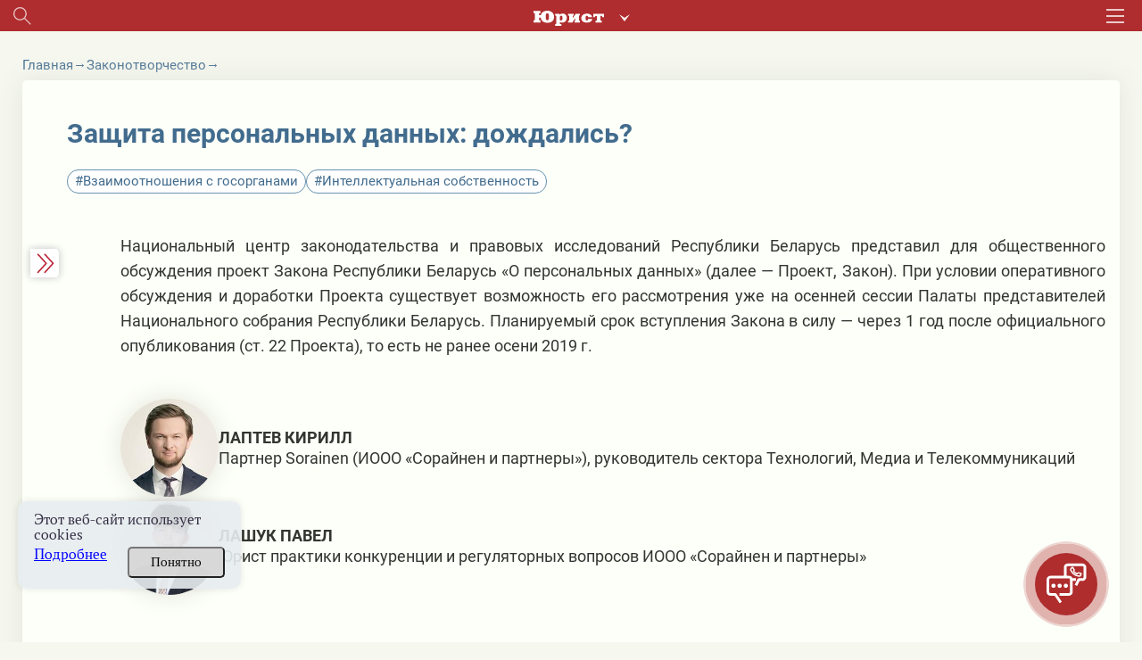

--- FILE ---
content_type: text/html; charset=UTF-8
request_url: https://jurist.by/zhurnal/statia/zashita-personalnyh-dannyh-dozhdalis
body_size: 47831
content:
<!DOCTYPE html><html lang="ru"><head><meta charset="UTF-8"><title>Защита персональных данных: дождались? - jurist</title><meta name="description" content="Читайте статью Защита персональных данных: дождались? на сайте jurist.by. ⚡Горячие юридические темы. ⚡Экспертные мнения. ⚡Подписывайтесь на журнал!"><meta name="keywords" content=""><meta name="robots" content="noindex,noarchive"><meta name="viewport" content="width=device-width, initial-scale=1"><meta http-equiv="X-UA-Compatible" content="ie=edge"><link rel="stylesheet" href="/themes/jurist/assets/css/common-1.css?id=360709c9b0b8ce790365"><link rel="stylesheet" href="/themes/jurist/assets/css/desktop/common.css?id=11febec95fb7615da9f3"><link rel="stylesheet" href="/themes/jurist/assets/css/journal-article-common.css?id=892fa7ace736b24bb3a2"><link rel="icon" href="https://jurist.by/themes/jurist/assets/img/favicon.ico"><script type="application/ld+json">
            {
                "@context": "https://schema.org",
                "@type": "Article",
                "mainEntityOfPage": {
                    "@type": "WebPage",
                    "@id": "https://jurist.by/zhurnal/statia/zashita-personalnyh-dannyh-dozhdalis"
                },
                "headline": "Защита персональных данных: дождались?",
                "description": "Читайте статью Защита персональных данных: дождались? на сайте jurist.by. ⚡Горячие юридические темы. ⚡Экспертные мнения. ⚡Подписывайтесь на журнал!",
                "image": "https://jurist.by/storage/app/uploads/public/5ba/9ef/d83/5ba9efd83c0bf031728647.jpg",
                "author": {
                    "type": "Person",
                    "name": "Лаптев Кирилл",
                    "url": "https://jurist.by/avtor/laptev-kirill-sergeevich"
                },
            "publisher": {
                "@type": "Organization",
                "name": "Редакция журнала Юрист",
                "logo": {
                    "@type": "ImageObject",
                    "url": "https://jurist.by/storage/app/uploads/public/622/f45/7cd/622f457cd3748680789697.jpg"
                }
            },
             "speakable":
            {
            " @type ": "SpeakableSpecification",
            "cssSelector": [
            ".article-lead__preview-text"
            ],
            "hasPart": {
            "@type": "WebPageElement",
            "isAccessibleForFree": "False",
            "cssSelector": ".wysiwyg "
            }
            }
            }
        </script><script type="application/ld+json">
        {
            "@context": "https://schema.org",
            "@type": "Product",
            "aggregateRating": {
                "@type": "AggregateRating",
                "bestRating": "5",
                "ratingCount": "19",
                "ratingValue": "4,8"
            },
            "name": "Защита персональных данных: дождались?"
        }
    </script><script type="application/ld+json">
    {
        "@context": "https://schema.org",
        "@type": "BreadcrumbList",
        "itemListElement": [{
            "@type": "ListItem",
            "position": 1,
            "name": "Главная",
            "item": "https://jurist.by/"
        },{
                "@type": "ListItem",
                "position": 2,
                "name": "⚡Законотворчество",
                "item": "https://jurist.by/zhurnal/rubrika/zakonotvorchestvo"
            },{
                "@type": "ListItem",
                "position": 3,
                "name": "Защита персональных данных: дождались?"
            }]
    }
</script><meta property="og:type" content="article"><meta property="og:url" content="https://jurist.by/zhurnal/statia/zashita-personalnyh-dannyh-dozhdalis"><meta property="og:title" content="Защита персональных данных: дождались?"><meta property="og:description" content="Национальный центр законодательства и правовых исследований Республики Беларусь представил для общественного обсуждения проект Закона Республики Беларусь «О персональных данных» (далее — Проект, Закон). При условии оперативного обсуждения и доработки Проекта существует возможность его рассмотрения уже на осенней сессии Палаты представителей Национального собрания Республики Беларусь. Планируемый срок вступления Закона в силу — через 1 год после официального опубликования (ст. 22 Проекта), то есть не ранее осени 2019 г."><meta property="og:image" content="https://jurist.by/storage/app/uploads/public/5ba/9ef/d83/5ba9efd83c0bf031728647.jpg"><meta name="twitter:card" content="summary"><meta property="twitter:title" content="Защита персональных данных: дождались?"><meta property="twitter:description" content="Национальный центр законодательства и правовых исследований Республики Беларусь представил для общественного обсуждения проект Закона Республики Беларусь «О персональных данных» (далее — Проект, Закон). При условии оперативного обсуждения и доработки Проекта существует возможность его рассмотрения уже на осенней сессии Палаты представителей Национального собрания Республики Беларусь. Планируемый срок вступления Закона в силу — через 1 год после официального опубликования (ст. 22 Проекта), то есть не ранее осени 2019 г."><meta property="twitter:image" content="https://jurist.by/storage/app/uploads/public/5ba/9ef/d83/5ba9efd83c0bf031728647.jpg"><link rel="image_src" href="https://jurist.by/storage/app/uploads/public/5ba/9ef/d83/5ba9efd83c0bf031728647.jpg"><meta name="google-site-verification" content="HC7dABf1_9GfJ2hgETPZjj5lyfz18UTs7wiesQ9d8k8" /><meta name="yandex-verification" content="77725faffffd062d" /><link rel="manifest" href="https://jurist.by/themes/jurist/assets/manifest-jurist.json" crossorigin="use-credentials"><meta name="application-name" content="Журнал Юрист"><meta name="apple-mobile-web-app-title" content="Журнал Юрист"><meta name="theme-color" content="#ba1f17"/><meta name="msapplication-navbutton-color" content="#ba1f17"><meta name="apple-mobile-web-app-status-bar-style" content="#ba1f17"><link rel="apple-touch-icon" sizes="72x72" href="https://jurist.by/themes/jurist/assets/img/pwa/logo.png"><meta name="msapplication-TileImage" content="https://jurist.by/themes/jurist/assets/img/pwa/logo.png"><meta name="msapplication-TileColor" content="#ba1f17"><meta name="mobile-web-app-capable" content="yes"><meta name="apple-mobile-web-app-capable" content="yes"><meta name="msapplication-starturl" content="/"></head><body class="wrapper page-journal __journal-home desktop
        page-jurist                
        "
    data-today="2026-01-30"
    data-sub-domain="journal"
    data-site-id="1"
    data-page-id="journal-article"><div class="content"><div class="header__wrapper"><div class="header"><div class="header__left"><div class="header__search search js-search-open-button"><svg  class="header__search-svg" fill="#aaabac" xmlns="http://www.w3.org/2000/svg" width="31" height="31"
                    viewBox="0 0 31 31"><path
                        d="M11.5 0a11.5 11.5 0 0 1 8.8 18.9l10.4 10.4-1.4 1.4-10.4-10.4A11.5 11.5 0 1 1 11.5 0zM2 11.5a9.5 9.5 0 1 0 19 0 9.5 9.5 0 0 0-19 0z"/></svg></div></div><div class="header__logo-holder"><a href="https://jurist.by"  class="header__logo-link"><svg class="header__logo header__logo_type_jurist" fill="#fff" xmlns="http://www.w3.org/2000/svg"
                        viewBox="0 0 126 28"><path
                            d="M106.7 5.7v6.2h3.2c0.1-1.2 0-2.2 1.2-2.2h2v7.9c0 0.9-0.5 0.9-1.1 0.9h-1.1v3.2h11v-3.2h-1.1c-0.6 0-1.1 0-1.1-0.9V9.6h2c1.1 0 1.1 1 1.1 2.2h3.2V5.7H106.7zM97.5 15.3c0 1-0.1 2.8-2.2 2.8 -1.3 0-2.2-0.6-2.2-3.7V13c0-1.9 0.2-3.7 2.2-3.7 1 0 2.2 0.4 2.2 2.6h7.3c-0.4-3.2-3.3-6.5-9.5-6.5 -4.4 0-6.6 1.8-7.7 2.9 -1.2 1.3-2.2 3.3-2.2 5.4 0 2.8 1.1 4.6 2 5.5C89.1 21 92 22 95.3 22c6.8 0 9.5-3.8 9.6-6.8H97.5zM61.9 5.7v3.2h0.6c0.5 0 1.1 0.2 1.1 0.7v8.4c0 0.6-0.9 0.6-1.1 0.6h-0.6v3.2h7.6l5-7.9h0.1v3.7c0 0.9-0.4 1-1.1 1h-0.3v3.2h9.8v-3.2h-0.7c-0.6 0-1.1 0-1.1-1V9.8c0-1.1 0.7-1 1.1-1h0.7V5.7h-7.8l-4.8 7.7h-0.1V9.8c0-0.9 0.4-0.9 1.1-0.9h0.3V5.7H61.9zM47.1 11c0.5-1.3 1.7-1.8 2.4-1.8 1.9 0 2.1 1.7 2.2 3.8 0 0.5 0 0.9 0 1.3 0 1.2 0.1 3.8-2.6 3.8 -0.9 0-1.5-0.3-2-0.8V11zM38.7 5.7v3.2h0.7c0.5 0 1.1 0 1.1 1v14c0 0.8-0.3 1-1.1 1h-0.7V28h11v-3.2h-1.4c-1.1 0-1.1-0.4-1.1-1V21h0.2c0.8 0.7 1.7 1 3.7 1 5 0 8.1-3.4 8.3-8.5 0-0.4 0-0.8 0-1.2 -0.2-3.1-2.2-7-7.1-7 -2.3 0-3.6 0.6-5.6 1.8h-0.2l-0.5-1.5H38.7zM24.7 17.6c-2.6 0-2.8-2.8-2.8-5.4v-2c0-2.7 0.2-5.5 2.8-5.5 2.6 0 2.8 2.7 2.8 5.5v2C27.6 14.8 27.3 17.6 24.7 17.6zM9.9 8.2V6.1c0-1.3 0.1-1.7 1.3-1.7h1.1V0.6H0v3.9h1c1 0 1.3 0.2 1.3 1.2v11c0 1-0.3 1.2-1.3 1.2H0v3.9h12.3v-3.9h-1.1c-1.2 0-1.3-0.3-1.3-1.7v-3.3h3c0.5 4.7 3.9 9.4 11.9 9.4 1.3 0 6.5-0.1 9.6-3.7 2.1-2.4 2.4-5.5 2.4-7.3 0-1.5-0.3-4.6-2.6-7.3C31.7 1 27.9 0 24.7 0c-3.3 0-9.9 1.3-11.6 8.2H9.9z"/></svg></a><div class="header-services"><button class="header-services__open-btn" type="button"></button><div class="header-services__popup"><div class="header-services__popup-body"><button class="header-services__close-btn" type="button"></button><ul class="header-services__list"><li class="header-services__item"><a  class="header-services__link"><img src="https://jurist.by/themes/jurist/assets/img/jurist.svg" alt="" class="header-services__image"   loading="lazy" ></a></li><li class="header-services__item"><a href="https://jvs.by" class="header-services__link"><img src="https://jurist.by/themes/jurist/assets/img/logo-str-deyat.svg" style="width: 132px;" alt="" class="header-services__image"   loading="lazy" ></a></li><li class="header-services__item"><a href="https://profint.by" class="header-services__link"><img src="https://jurist.by/themes/jurist/assets/img/logo_ocpi.png" alt="" class="header-services__image"></a></li></ul></div></div></div></div><div class="header__burger"><svg class="header__burger-icon" xmlns="http://www.w3.org/2000/svg" width="40" height="31" viewBox="0 0 40 31"><path d="M0 3V0h40v3zm0 14v-3h40v3zm0 14v-3h40v3z"/></svg></div><div class="header__overlay"></div><div class="header__content"><div class="header__top header__container"><div><svg class="header__top-logo header__top-logo_type_jurist" fill="#bc2114"
                            xmlns="http://www.w3.org/2000/svg" viewBox="0 0 126 28"><path
                                d="M106.7 5.7v6.2h3.2c0.1-1.2 0-2.2 1.2-2.2h2v7.9c0 0.9-0.5 0.9-1.1 0.9h-1.1v3.2h11v-3.2h-1.1c-0.6 0-1.1 0-1.1-0.9V9.6h2c1.1 0 1.1 1 1.1 2.2h3.2V5.7H106.7zM97.5 15.3c0 1-0.1 2.8-2.2 2.8 -1.3 0-2.2-0.6-2.2-3.7V13c0-1.9 0.2-3.7 2.2-3.7 1 0 2.2 0.4 2.2 2.6h7.3c-0.4-3.2-3.3-6.5-9.5-6.5 -4.4 0-6.6 1.8-7.7 2.9 -1.2 1.3-2.2 3.3-2.2 5.4 0 2.8 1.1 4.6 2 5.5C89.1 21 92 22 95.3 22c6.8 0 9.5-3.8 9.6-6.8H97.5zM61.9 5.7v3.2h0.6c0.5 0 1.1 0.2 1.1 0.7v8.4c0 0.6-0.9 0.6-1.1 0.6h-0.6v3.2h7.6l5-7.9h0.1v3.7c0 0.9-0.4 1-1.1 1h-0.3v3.2h9.8v-3.2h-0.7c-0.6 0-1.1 0-1.1-1V9.8c0-1.1 0.7-1 1.1-1h0.7V5.7h-7.8l-4.8 7.7h-0.1V9.8c0-0.9 0.4-0.9 1.1-0.9h0.3V5.7H61.9zM47.1 11c0.5-1.3 1.7-1.8 2.4-1.8 1.9 0 2.1 1.7 2.2 3.8 0 0.5 0 0.9 0 1.3 0 1.2 0.1 3.8-2.6 3.8 -0.9 0-1.5-0.3-2-0.8V11zM38.7 5.7v3.2h0.7c0.5 0 1.1 0 1.1 1v14c0 0.8-0.3 1-1.1 1h-0.7V28h11v-3.2h-1.4c-1.1 0-1.1-0.4-1.1-1V21h0.2c0.8 0.7 1.7 1 3.7 1 5 0 8.1-3.4 8.3-8.5 0-0.4 0-0.8 0-1.2 -0.2-3.1-2.2-7-7.1-7 -2.3 0-3.6 0.6-5.6 1.8h-0.2l-0.5-1.5H38.7zM24.7 17.6c-2.6 0-2.8-2.8-2.8-5.4v-2c0-2.7 0.2-5.5 2.8-5.5 2.6 0 2.8 2.7 2.8 5.5v2C27.6 14.8 27.3 17.6 24.7 17.6zM9.9 8.2V6.1c0-1.3 0.1-1.7 1.3-1.7h1.1V0.6H0v3.9h1c1 0 1.3 0.2 1.3 1.2v11c0 1-0.3 1.2-1.3 1.2H0v3.9h12.3v-3.9h-1.1c-1.2 0-1.3-0.3-1.3-1.7v-3.3h3c0.5 4.7 3.9 9.4 11.9 9.4 1.3 0 6.5-0.1 9.6-3.7 2.1-2.4 2.4-5.5 2.4-7.3 0-1.5-0.3-4.6-2.6-7.3C31.7 1 27.9 0 24.7 0c-3.3 0-9.9 1.3-11.6 8.2H9.9z"/></svg></div><div class="header__top-close js-headerClose"><svg fill="#322c41" xmlns="http://www.w3.org/2000/svg" width="32" height="31" viewBox="0 0 32 31"><path fill="#312c41"
                            d="M.44 28.73l13.44-13.44L1.15 2.56 3.27.44 16 13.17 28.73.44l2.12 2.12L18.12 15.3l13.44 13.44-2.13 2.12L16 17.4 2.56 30.85z"/></svg></div></div><div class="header__login "><div data-modal-link="account" id="custom-modal" data-active-tab="auth"><svg xmlns="http://www.w3.org/2000/svg" width="11" height="14.5" viewBox="0 0 22 30"><path fill="#312c41"
                                d="M16.04 13.48c1.25-1.75 2.44-3.24 2.44-5.23A7.35 7.35 0 0 0 11.09 1 7.34 7.34 0 0 0 3.7 8.25c0 2 1.01 3.48 2.3 5.3-3.33 2.1-6 5.05-6 9.2V30H21.99v-7.25c.18-4.15-2.62-7.19-5.95-9.27zM11 4c2.2 0 4 1.8 4 4s-1.8 4-4 4a4 4 0 0 1 0-8zm8.01 23h-16v-3.3c0-4.22 2.71-7.7 8-7.7s8 3.48 8 7.7z"/></svg>
                        Вход
                    </div><div class="header__avatar"><a href="https://jurist.by/user/default"><img class="header__avatar-img"
                                src="https://jurist.by/themes/jurist/assets/img/empty-avatar.jpg"  loading="lazy" ></a></div><a href="https://jurist.by/podpiska" class="header__login-subscr"><svg xmlns="http://www.w3.org/2000/svg" width="35" height="30" viewBox="0 0 35 30"><path fill="#312c41"
                            d="M.55 4.26C.18 4.44 0 5 0 5.35v23.37c0 .55.37.9.73 1.27.37 0 .92 0 1.47-.36 3.85-3.26 8.43-3.63 14.66.18.36.18.91.18 1.28 0 3.12-2 5.32-2.72 7.51-2.72 2.2 0 4.22.9 7.33 2.72.74.54 2.02-.18 2.02-1.09V5.35c0-.36-.18-.9-.55-1.09C31.52 2.1 28.4 1 25.47 1c-2.75 0-5.5.9-8.06 2.72C14.84 2.27 12.46 1 9.71 1 6.6 1 3.66 2.09.55 4.26zm9.16-.54c2.2 0 4.4.72 6.42 2.35v20.48C10.99 24 6.41 24 2.57 26.19V6.07c2.56-1.63 4.94-2.35 7.14-2.35zm22.54 2.53v20.48c-2.38-1.27-4.58-2.17-6.6-2.17-2.19 0-4.39.9-6.96 2.17V6.07c2.2-1.27 4.58-2.35 6.78-2.35s4.4.9 6.78 2.53z"/></svg>
                    Подписка
                </a></div><div class="header__login"><a href="tel:+375172698655" class="header__login-telephone"><svg xmlns="http://www.w3.org/2000/svg" viewBox="3 0 20 27.5" class="no-color-svg"><path
                            d="M19.494,0H7.948C6.843,0,5.951,0.896,5.951,1.999v23.446c0,1.102,0.892,1.997,1.997,1.997h11.546 c1.103,0,1.997-0.895,1.997-1.997V1.999C21.491,0.896,20.597,0,19.494,0z M10.872,1.214h5.7c0.144,0,0.261,0.215,0.261,0.481 s-0.117,0.482-0.261,0.482h-5.7c-0.145,0-0.26-0.216-0.26-0.482C10.612,1.429,10.727,1.214,10.872,1.214z M13.722,25.469 c-0.703,0-1.275-0.572-1.275-1.276s0.572-1.274,1.275-1.274c0.701,0,1.273,0.57,1.273,1.274S14.423,25.469,13.722,25.469z M19.995,21.1H7.448V3.373h12.547V21.1z"/></svg>
                    +375 (17) 269-86-55
                </a></div><div
                    class="header__section header__container _section _active"><div class='open__menu_block'><div class='open__menu' style="display:flex; justify-content:space-between; flex-direction: row;"><a href="https://jurist.by/zhurnal" data-sub-domain="journal"
                            class="header__section-item _active">
                                Электронный журнал
                            </a><div
                                class="header_conteiner_img _active open"
                                data-id="journal"></div></div></div><div
                        class="journal-menu"
                        id="journal"><a
                                href="https://jurist.by/zhurnal/rubrika/vopros-otvet"                                 class="header__section-item rubric"
                            >
                                Вы спрашивали – мы отвечаем
                            </a><a
                                href="https://jurist.by/zhurnal/rubrika/sudebnaya-praktika"                                 class="header__section-item rubric"
                            >
                                Судебная практика
                            </a><a
                                href="https://jurist.by/zhurnal/rubrika/aktualnoe-zakonodatelstvo"                                 class="header__section-item rubric"
                            >
                                Комментарии к НПА
                            </a><a
                                href="https://jurist.by/zhurnal/rubrika/aktualnaya-zadacha"                                 class="header__section-item rubric"
                            >
                                Практические решения
                            </a><a
                                href="https://jurist.by/zhurnal/rubrika/razbiraem-situaciyu"                                 class="header__section-item rubric"
                            >
                                Разбираем ситуацию
                            </a><a
                                href="https://jurist.by/zhurnal/rubrika/trudovye-pravootnosheniya"                                 class="header__section-item rubric"
                            >
                                Трудовые отношения
                            </a><a
                                href="https://jurist.by/zhurnal/rubrika/algoritmy"                                 class="header__section-item rubric"
                            >
                                Алгоритмы
                            </a><a
                                href="https://jurist.by/zhurnal/rubrika/zakonotvorchestvo"                                 class="header__section-item rubric __active "
                            >
                                Законотворчество
                            </a><a
                                href="https://jurist.by/zhurnal/rubrika/persona"                                 class="header__section-item rubric"
                            >
                                Профессия в лицах
                            </a><a
                                href="https://jurist.by/zhurnal/rubrika/mnenie-specialista"                                 class="header__section-item rubric"
                            >
                                Мнение специалиста
                            </a><a
                                href="https://jurist.by/zhurnal/rubrika/stavim-problemu"                                 class="header__section-item rubric"
                            >
                                Ставим проблему
                            </a><a
                                href="https://jurist.by/zhurnal/rubrika/gotovimsya-k-proverke"                                 class="header__section-item rubric"
                            >
                                Готовимся к проверке
                            </a><a
                                href="https://jurist.by/zhurnal/rubrika/zarubezhnyj-opyt-n"                                 class="header__section-item rubric"
                            >
                                Зарубежный опыт
                            </a><a
                                href="https://jurist.by/zhurnal/rubrika/tyzhyurist"                                 class="header__section-item rubric"
                            >
                                #ТыжЮрист
                            </a><a
                                href="https://jurist.by/zhurnal/rubrika/yuridicheskaya-sluzhba-organizacii"                                 class="header__section-item rubric"
                            >
                                Юридическая служба организации
                            </a><a
                                href="https://jurist.by/zhurnal/rubrika/vopros-mesyaca"                                 class="header__section-item rubric"
                            >
                                Вопрос месяца
                            </a><a
                                href="https://jurist.by/zhurnal/rubrika/goryachaya-liniya"                                 class="header__section-item rubric"
                            >
                                Прямая линия с экспертом
                            </a></div></div><div
                    class="header__section header__container _section"><div class='open__menu_block'><div class='open__menu' style="display:flex; justify-content:space-between; flex-direction: row;"><a href="https://jurist.by/kadrovik" data-sub-domain="journal"
                            class="header__section-item">
                                Кадровик
                            </a><div
                                class="header_conteiner_img"
                                style="margin-top: 0;" data-id="kadrovik"></div></div></div><div
                        class="journal-menu __hide "
                        id="kadrovik"><a href="https://jurist.by/kadrovik/zaklyuchenie-izmenenie-trudovogo-dogovora"                           class="header__section-item rubric">
                            Заключение трудового договора
                        </a><a href="https://jurist.by/kadrovik/trud-otdelnyh-kategorij-rabotnikov"                           class="header__section-item rubric">
                            Труд отдельных категорий работников
                        </a><a href="https://jurist.by/kadrovik/trudovye-knizhki"                           class="header__section-item rubric">
                            Трудовые книжки
                        </a><a href="https://jurist.by/kadrovik/izmenenie-trudovogo-dogovora"                           class="header__section-item rubric">
                            Изменение трудового договора
                        </a><a href="https://jurist.by/kadrovik/rabochee-vremya"                           class="header__section-item rubric">
                            Рабочее время
                        </a><a href="https://jurist.by/kadrovik/disciplinarnaya-i-materialnaya-otvetstvennost"                           class="header__section-item rubric">
                            Дисциплинарная и материальная ответственность
                        </a><a href="https://jurist.by/kadrovik/oplata-truda"                           class="header__section-item rubric">
                            Оплата труда
                        </a><a href="https://jurist.by/kadrovik/prekrashchenie-trudovogo-dogovora"                           class="header__section-item rubric">
                            Прекращение трудового договора
                        </a><a href="https://jurist.by/kadrovik/trudovye-i-socialnye-otpuska"                           class="header__section-item rubric">
                            Трудовые и социальные отпуска
                        </a><a href="https://jurist.by/kadrovik/trudovye-otnosheniya"                           class="header__section-item rubric">
                            Трудовые отношения
                        </a><a href="https://jurist.by/kadrovik/garantii-i-kompensacii"                           class="header__section-item rubric">
                            Гарантии и компенсации
                        </a><a href="https://jurist.by/kadrovik/nadzor-i-kontrol-za-soblyudeniem-zakonodatelstva-o-trude"                           class="header__section-item rubric">
                            Надзор и контроль за соблюдением законодательства о труде
                        </a><div
                            class="open__menu_block header__section-item rubric"><div class="open__menu"
                                 style="display:flex; justify-content:space-between; align-items: center;"><a>Специальные рубрики</a><div class="header_conteiner_img" style="height: 40px; margin-top: 0;"
                                     data-id="sub-kadrovik"></div></div></div><div class="journal-menu journal-menu__sub __hide" id="sub-kadrovik"><a class="header__section-item rubric"
                                   href="https://jurist.by/kadrovik/servisy">Сервисы</a><a class="header__section-item rubric"
                                   href="https://jurist.by/kadrovik/personalny-dannye-k">Персональные данные</a><a class="header__section-item rubric"
                                   href="https://jurist.by/kadrovik/trudovye-spory-k">Трудовые споры</a><a class="header__section-item rubric"
                                   href="https://jurist.by/kadrovik/psihologiya-upravleniya-ka">Психология управления</a><a class="header__section-item rubric"
                                   href="https://jurist.by/kadrovik/razyasneniya-gosorganov">Комментарии и разъяснения госорганов</a><a class="header__section-item rubric"
                                   href="https://jurist.by/kadrovik/video">Видео</a><a class="header__section-item rubric"
                                   href="https://jurist.by/kadrovik/ohrana-truda">Охрана труда</a><a class="header__section-item rubric"
                                   href="https://jurist.by/kadrovik/voinskij-uchet">Воинский учет</a><a class="header__section-item rubric"
                                   href="https://jurist.by/kadrovik/otchetnost">Отчетность</a><a class="header__section-item rubric"
                                   href="https://jurist.by/kadrovik/kadrovoe-deloproizvodstvo">Кадровое делопроизводство</a></div></div><div class='open__menu_block'><div class='open__menu' style="display:flex; justify-content:space-between; flex-direction: row;"><a href="https://jurist.by/sudpraktika" data-sub-domain="journal"
                           class="header__section-item">
                            Судебная практика
                                                    </a><div
                            class="header_conteiner_img"
                            data-id="categories"></div></div></div><div
                    class="journal-menu __hide"
                    id="categories"><a
                            href="https://jurist.by/sudpraktika/spory-v-oblasti-ekonomicheskoj-nesostoyatelnosti-bankrotstva"                             class="header__section-item rubric "
                        >
                            Споры в области экономической несостоятельности (банкротства)
                        </a><a
                            href="https://jurist.by/sudpraktika/spory-v-sfere-intellektualnoj-sobstvennosti"                             class="header__section-item rubric "
                        >
                            Споры в сфере интеллектуальной собственности
                        </a><a
                            href="https://jurist.by/sudpraktika/trudovye-spory"                             class="header__section-item rubric "
                        >
                            Трудовые споры
                        </a><a
                            href="https://jurist.by/sudpraktika/korporativnye-spory"                             class="header__section-item rubric "
                        >
                            Корпоративные споры
                        </a><a
                            href="https://jurist.by/sudpraktika/zhilishchnye-spory"                             class="header__section-item rubric "
                        >
                            Жилищные споры
                        </a><a
                            href="https://jurist.by/sudpraktika/tamozhennye-i-nalogovye-spory"                             class="header__section-item rubric "
                        >
                            Таможенные споры
                        </a><a
                            href="https://jurist.by/sudpraktika/spory-s-gosorganami"                             class="header__section-item rubric "
                        >
                            Споры с госорганами
                        </a><a
                            href="https://jurist.by/sudpraktika/spory-v-sfere-zakupok"                             class="header__section-item rubric "
                        >
                            Споры в сфере закупок
                        </a><a
                            href="https://jurist.by/sudpraktika/spory-po-dogovoram-arendy"                             class="header__section-item rubric "
                        >
                            Споры по договорам аренды
                        </a><a
                            href="https://jurist.by/sudpraktika/spory-v-sfere-stroitelstva"                             class="header__section-item rubric "
                        >
                            Споры в сфере строительства
                        </a><a
                            href="https://jurist.by/sudpraktika/spory-v-sfere-perevozok-i-strahovye-spory"                             class="header__section-item rubric "
                        >
                            Споры в сфере перевозок
                        </a><a
                            href="https://jurist.by/sudpraktika/spory-po-dogovoram-postavki-kupli-prodazhi"                             class="header__section-item rubric "
                        >
                            Споры по договорам поставки (купли-продажи)
                        </a><a
                            href="https://jurist.by/sudpraktika/ispolnitelnoe-proizvodstvo"                             class="header__section-item rubric "
                        >
                            Исполнительное производство
                        </a><a
                            href="https://jurist.by/sudpraktika/strahovye-spory"                             class="header__section-item rubric "
                        >
                            Страховые споры
                        </a><a
                            href="https://jurist.by/sudpraktika/nalogovye-spory"                             class="header__section-item rubric "
                        >
                            Налоговые споры
                        </a><a
                            href="https://jurist.by/sudpraktika/inye-sudebnye-spory"                             class="header__section-item rubric "
                        >
                            Иные судебные споры
                        </a><div
                            class="open__menu_block header__section-item rubric"><div class="open__menu"
                                 style="display:flex; justify-content:space-between; align-items: center;"><a>Специальные рубрики</a><div class="header_conteiner_img" style="height: 40px; margin-top: 0;"
                                     data-id="sub-categories"></div></div></div><div class="journal-menu journal-menu__sub __hide" id="sub-categories"><a class="header__section-item rubric"
                               href="https://jurist.by/sudpraktika/spory-nedeli">Обзор судебной практики</a><a class="header__section-item rubric"
                               href="https://jurist.by/sudpraktika/arbitrazh-p">Арбитраж</a><a class="header__section-item rubric"
                               href="https://jurist.by/sudpraktika/kommentarij-k-aktam-sudebnoj-sistemy">Комментарий законодательства</a><a class="header__section-item rubric"
                               href="https://jurist.by/sudpraktika/process">Процесс</a><a class="header__section-item rubric"
                               href="https://jurist.by/sudpraktika/mediaciya">Медиация</a><a class="header__section-item rubric"
                               href="https://jurist.by/sudpraktika/spory-s-kontragentami-rf">Споры с контрагентами из РФ</a><a class="header__section-item rubric"
                               href="https://jurist.by/sudpraktika/videolekcii-sp">Видеолекции</a><a class="header__section-item rubric"
                               href="https://jurist.by/sudpraktika/obrazcy-formy-dokumentov">Документы</a></div></div></div><div class="header__section header__container _section"><a target="_blank"
                    href="/external-auth/redirect?to=https://jurist.by/forum&auth_endpoint=https://jurist.by/forum/auth/external"
                    class="header__section-item">
                        Форум                             jurist.by
                                                                    </a></div><div class="header__section header__container _section"><a target="_blank"
                   href="https://jurist.by/chat/zashita-personalnyh-dannyh-dozhdalis"
                   class="header__section-item">
                    ИИ-помощник
                </a></div><div class="header__rubric header__container _section"><a
                            href="https://jurist.by/rubrika/dajdzhest"                             class="header__rubric-item "
                        >
                            Бизнес-новости
                        </a><a
                            href="https://jurist.by/rubrika/kratkij-kommentarij"                             class="header__rubric-item "
                        >
                            Краткий комментарий к НПА
                        </a><a
                            href="https://jurist.by/rubrika/kgs"                             class="header__rubric-item "
                        >
                            КГС
                        </a><a
                            href="https://jurist.by/rubrika/tk-2026"                             class="header__rubric-item "
                        >
                            ТК-2026
                        </a><a
                            href="https://jurist.by/rubrika/personalnye-dannye-new"                             class="header__rubric-item "
                        >
                            ПЕРСОНАЛЬНЫЕ ДАННЫЕ
                        </a><a
                            href="https://jurist.by/rubrika/ved"                             class="header__rubric-item "
                        >
                            ВЭД
                        </a><a
                            href="https://jurist.by/rubrika/konspekt-yurista"                             class="header__rubric-item "
                        >
                            Конспект юриста
                        </a><a
                            href="https://jurist.by/rubrika/obrazcy-dokumentov-j"                             class="header__rubric-item "
                        >
                            Образцы документов
                        </a><a
                            href="https://jurist.by/rubrika/videolekcii"                             class="header__rubric-item "
                        >
                            Видеоматериалы
                        </a><a
                            href="https://jurist.by/rubrika/etalon-online"                             class="header__rubric-item "
                        >
                            «Эталон-online»
                        </a><a
                            href="https://jurist.by/rubrika/dosug-p"                             class="header__rubric-item "
                        >
                            ДОСУГ
                        </a></div><div class="header__menu header__container"><a href="https://jurist.by/faq-chasto-zadavaemye-voprosy" class="header__menu-item">FAQ</a><a href="https://jurist.by/contact" class="header__menu-item">Контакты</a><a href="https://jurist.by/oplata-cherez-assist-belarus" class="header__menu-item">Оплата через Assist Belarus</a><a href="https://jurist.by/svidetelstva-o-registracii" class="header__menu-item">Свидетельства о регистрации</a><a href="https://jurist.by/o-nas" class="header__menu-item">О нас</a></div></div></div><div class="search__wrapper mobile__search"><div class="search__container _active"><svg 
            class="search__icon mobile__search__icon" 
            fill="#000000" xmlns="http://www.w3.org/2000/svg" width="31" height="31" viewBox="0 0 31 31"><path d="M11.5 0a11.5 11.5 0 0 1 8.8 18.9l10.4 10.4-1.4 1.4-10.4-10.4A11.5 11.5 0 1 1 11.5 0zM2 11.5a9.5 9.5 0 1 0 19 0 9.5 9.5 0 0 0-19 0z"/></svg><input maxlength="200" type="text" placeholder="Поиск по материалам" value=""
            class="mobile__search__input search__input js-searchInput"></div></div><div class="search__history"><span class="search__history__item" style="display: none;"><img class="search__history__item__img" src="https://jurist.by/themes/jurist/assets/img/searchHistory.png" alt="История поиска"><span class="search__history__item__span"></span></span><span class="search__history__item" style="display: none;"><img class="search__history__item__img" src="https://jurist.by/themes/jurist/assets/img/searchHistory.png" alt="История поиска"><span class="search__history__item__span"></span></span><span class="search__history__item" style="display: none;"><img class="search__history__item__img" src="https://jurist.by/themes/jurist/assets/img/searchHistory.png" alt="История поиска"><span class="search__history__item__span"></span></span><span class="search__history__item" style="display: none;"><img class="search__history__item__img" src="https://jurist.by/themes/jurist/assets/img/searchHistory.png" alt="История поиска"><span class="search__history__item__span"></span></span><span class="search__history__item" style="display: none;"><img class="search__history__item__img" src="https://jurist.by/themes/jurist/assets/img/searchHistory.png" alt="История поиска"><span class="search__history__item__span"></span></span></div></div><div class="header-block" style="position: sticky; top: 0; z-index:4;"><div class="main-header"><div class="main-header__container"><div class="header__top"><div class="header__top__sites"><a href="https://jurist.by" class="header__top__sites__item"><img class="header__top__top__sites__logo" src="https://jurist.by/themes/jurist/assets/img/logo-jurist-new.png" alt="logo"></a><a href="https://jvs.by" class="header__top__sites__item">Строительная деятельность и право</a><a href="https://profint.by" class="header__top__sites__item">Образовательный центр «Профессиональный интерес»</a></div><ul class="header__top__contacts"><li class="header__top__contacts__item __tel __tr-bg"><a href="tel:+375172698655" title="+375 (17) 269-86-55"><span>+375 (17) 269-86-55</span></a></li></ul></div><div class="header__bottom"><div class="header__bottom__main-menu"><div class="header__bottom_left"><div class="search__wrapper "><div class="search__container _active"><svg 
            class="search__icon desktop__search__icon" 
            fill="#000000" xmlns="http://www.w3.org/2000/svg" width="31" height="31" viewBox="0 0 31 31"><path d="M11.5 0a11.5 11.5 0 0 1 8.8 18.9l10.4 10.4-1.4 1.4-10.4-10.4A11.5 11.5 0 1 1 11.5 0zM2 11.5a9.5 9.5 0 1 0 19 0 9.5 9.5 0 0 0-19 0z"/></svg><input maxlength="200" type="text" placeholder="Поиск по материалам" value=""
            class="desktop__search__input search__input js-searchInput"></div></div><div class="search__history"><span class="search__history__item" style="display: none;"><img class="search__history__item__img" src="https://jurist.by/themes/jurist/assets/img/searchHistory.png" alt="История поиска"><span class="search__history__item__span"></span></span><span class="search__history__item" style="display: none;"><img class="search__history__item__img" src="https://jurist.by/themes/jurist/assets/img/searchHistory.png" alt="История поиска"><span class="search__history__item__span"></span></span><span class="search__history__item" style="display: none;"><img class="search__history__item__img" src="https://jurist.by/themes/jurist/assets/img/searchHistory.png" alt="История поиска"><span class="search__history__item__span"></span></span><span class="search__history__item" style="display: none;"><img class="search__history__item__img" src="https://jurist.by/themes/jurist/assets/img/searchHistory.png" alt="История поиска"><span class="search__history__item__span"></span></span><span class="search__history__item" style="display: none;"><img class="search__history__item__img" src="https://jurist.by/themes/jurist/assets/img/searchHistory.png" alt="История поиска"><span class="search__history__item__span"></span></span></div><div class="main-menu__chapters"><a href="https://jurist.by/zhurnal" class="main-menu__chapters__item">Журнал</a><a href="https://jurist.by/kadrovik" class="main-menu__chapters__item">Кадровик</a><a href="https://jurist.by/sudpraktika" class="main-menu__chapters__item">
                        Судебная практика
                                            </a><a href=" https://jurist.by/forum " class="main-menu__chapters__item">
                        Форум
                                            </a><a href="https://jurist.by/chat" class="main-menu__chapters__item __ai-item">
                         ИИ-помощник
                   <span class="__ai"><svg viewBox="0 0 56 56" xmlns="http://www.w3.org/2000/svg" fill="#6793ae" width="28px" height="28px"><path d="M 26.6875 12.6602 C 26.9687 12.6602 27.1094 12.4961 27.1797 12.2383 C 27.9062 8.3242 27.8594 8.2305 31.9375 7.4570 C 32.2187 7.4102 32.3828 7.2461 32.3828 6.9648 C 32.3828 6.6836 32.2187 6.5195 31.9375 6.4726 C 27.8828 5.6524 28.0000 5.5586 27.1797 1.6914 C 27.1094 1.4336 26.9687 1.2695 26.6875 1.2695 C 26.4062 1.2695 26.2656 1.4336 26.1953 1.6914 C 25.3750 5.5586 25.5156 5.6524 21.4375 6.4726 C 21.1797 6.5195 20.9922 6.6836 20.9922 6.9648 C 20.9922 7.2461 21.1797 7.4102 21.4375 7.4570 C 25.5156 8.2774 25.4687 8.3242 26.1953 12.2383 C 26.2656 12.4961 26.4062 12.6602 26.6875 12.6602 Z M 15.3438 28.7852 C 15.7891 28.7852 16.0938 28.5039 16.1406 28.0821 C 16.9844 21.8242 17.1953 21.8242 23.6641 20.5821 C 24.0860 20.5117 24.3906 20.2305 24.3906 19.7852 C 24.3906 19.3633 24.0860 19.0586 23.6641 18.9883 C 17.1953 18.0977 16.9609 17.8867 16.1406 11.5117 C 16.0938 11.0899 15.7891 10.7852 15.3438 10.7852 C 14.9219 10.7852 14.6172 11.0899 14.5703 11.5352 C 13.7969 17.8164 13.4687 17.7930 7.0469 18.9883 C 6.6250 19.0821 6.3203 19.3633 6.3203 19.7852 C 6.3203 20.2539 6.6250 20.5117 7.1406 20.5821 C 13.5156 21.6133 13.7969 21.7774 14.5703 28.0352 C 14.6172 28.5039 14.9219 28.7852 15.3438 28.7852 Z M 31.2344 54.7305 C 31.8438 54.7305 32.2891 54.2852 32.4062 53.6524 C 34.0703 40.8086 35.8750 38.8633 48.5781 37.4570 C 49.2344 37.3867 49.6797 36.8945 49.6797 36.2852 C 49.6797 35.6758 49.2344 35.2070 48.5781 35.1133 C 35.8750 33.7070 34.0703 31.7617 32.4062 18.9180 C 32.2891 18.2852 31.8438 17.8633 31.2344 17.8633 C 30.6250 17.8633 30.1797 18.2852 30.0860 18.9180 C 28.4219 31.7617 26.5938 33.7070 13.9140 35.1133 C 13.2344 35.2070 12.7891 35.6758 12.7891 36.2852 C 12.7891 36.8945 13.2344 37.3867 13.9140 37.4570 C 26.5703 39.1211 28.3281 40.8321 30.0860 53.6524 C 30.1797 54.2852 30.6250 54.7305 31.2344 54.7305 Z"></path></svg></span></a></div></div><div class="header__bottom_right"><div class="user-activity"><div class="user-activity__item __tr-bg"><!-- <div class="forum__new" style="color: white;font-size: var(--font-size-16); right: 8px; top: 7px;">2025</div> --><a href="https://jurist.by/podpiska" class="user-activity__link"><span class="user-activity__link-text">Подписка</span><span class="user-activity__link-effect"></span></a><span class="badge-2026">2026</span></div><div class="user-activity__item __tr-bg"><div class="user-activity__link" id="custom-modal" data-modal-link="account" data-active-tab="auth"><!-- <svg class="user-activity__svg _user" xmlns="http://www.w3.org/2000/svg" viewBox="0 0 12 16"><path
                        d="M8.9 6.7C9.6 6 10 5.1 10 4c0-2.2-1.8-4-4-4C3.8 0 2 1.8 2 4c0 1.1 0.4 2 1.1 2.7C1.3 7.8 0 9.7 0 12v4c0 0 3.2 0 6.2 0 2.9 0 5.7 0 5.7 0v-4C12 9.7 10.7 7.8 8.9 6.7zM6 2c1.1 0 2 0.9 2 2 0 1.1-0.9 2-2 2 0 0 0 0 0 0s0 0 0 0C4.9 6 4 5.1 4 4 4 2.9 4.9 2 6 2zM10 14c0 0-1.9 0-3.9 0 -2 0-4.1 0-4.1 0v-1.8C2 9.9 3.8 8 6 8c2.2 0 4 1.9 4 4.2V14z"/></svg> --><span class="user-activity__link-text">Войти</span></div></div></div></div></div></div><div class="sub-menu"><div class="header__bottom__sub-menu"><ul class="sub-menu__list"><li class="sub-menu__item "><a href="https://jurist.by/rubrika/dajdzhest"                     class="sub-menu__link ">
                Бизнес-новости
                                    </a></li><li class="sub-menu__item "><a href="https://jurist.by/rubrika/kratkij-kommentarij"                     class="sub-menu__link ">
                Краткий комментарий к НПА
                                    </a></li><li class="sub-menu__item "><a href="https://jurist.by/rubrika/kgs"                     class="sub-menu__link ">
                КГС
                                        <span class="new"><svg width="16px"  height="16px" fill="#af2d2f" xmlns="http://www.w3.org/2000/svg" x="0px" y="0px" viewBox="0 0 512 512" style="enable-background:new 0 0 512 512;" xml:space="preserve"><g id="XMLID_1_"><path id="XMLID_3_" d="M159.3,512c-34.4-70.7-15.8-111.7,10.2-149.9c28.9-41.9,36.3-83.8,36.3-83.8s22.3,29.8,14,75.4   c40-44.7,47.5-115.4,41-142.4c90.3,63.3,128.5,199.2,76.3,300.7C613.6,355.6,406,121.9,369.7,95.9c12.1,26.1,14,70.7-10.2,92.2   C318.5,31.7,216.1,0,216.1,0c12.1,80.1-43.8,168.5-97.7,234.6c-1.9-31.7-3.7-54-20.5-84.7C94.2,208.5,49.5,256,37.4,314.6   C21.6,392.8,50.4,450.6,159.3,512L159.3,512z"/></g></svg></span></a></li><li class="sub-menu__item "><a href="https://jurist.by/rubrika/tk-2026"                     class="sub-menu__link ">
                ТК-2026
                                        <span class="new"><svg width="16px"  height="16px" fill="#af2d2f" xmlns="http://www.w3.org/2000/svg" x="0px" y="0px" viewBox="0 0 512 512" style="enable-background:new 0 0 512 512;" xml:space="preserve"><g id="XMLID_1_"><path id="XMLID_3_" d="M159.3,512c-34.4-70.7-15.8-111.7,10.2-149.9c28.9-41.9,36.3-83.8,36.3-83.8s22.3,29.8,14,75.4   c40-44.7,47.5-115.4,41-142.4c90.3,63.3,128.5,199.2,76.3,300.7C613.6,355.6,406,121.9,369.7,95.9c12.1,26.1,14,70.7-10.2,92.2   C318.5,31.7,216.1,0,216.1,0c12.1,80.1-43.8,168.5-97.7,234.6c-1.9-31.7-3.7-54-20.5-84.7C94.2,208.5,49.5,256,37.4,314.6   C21.6,392.8,50.4,450.6,159.3,512L159.3,512z"/></g></svg></span></a></li><li class="sub-menu__item "><a href="https://jurist.by/rubrika/personalnye-dannye-new"                     class="sub-menu__link ">
                ПЕРСОНАЛЬНЫЕ ДАННЫЕ
                                    </a></li><li class="sub-menu__item "><a href="https://jurist.by/rubrika/ved"                     class="sub-menu__link ">
                ВЭД
                                    </a></li><li class="sub-menu__item "><a href="https://jurist.by/rubrika/konspekt-yurista"                     class="sub-menu__link ">
                Конспект юриста
                                    </a></li><li class="sub-menu__item "><a href="https://jurist.by/rubrika/obrazcy-dokumentov-j"                     class="sub-menu__link ">
                Образцы документов
                                    </a></li><li class="sub-menu__item "><a href="https://jurist.by/rubrika/videolekcii"                     class="sub-menu__link ">
                Видеоматериалы
                                    </a></li><li class="sub-menu__item "><a href="https://jurist.by/rubrika/etalon-online"                     class="sub-menu__link ">
                «Эталон-online»
                                    </a></li><li class="sub-menu__item "><a href="https://jurist.by/rubrika/dosug-p"                     class="sub-menu__link ">
                ДОСУГ
                                    </a></li></ul><div class="sub-menu__dropdown _hidden dropdown js-subMenuTitle"><a href="#" class="dropdown__selected _arrow-down"> Еще </a><ul class="dropdown__list js-dropdownList"></ul></div></div></div></div></div></div><main class="container _wide"><div class="new-main__wrapper"><div class="new-main "><span class="show-menu-btn hide"></span><span class="show-menu-btn__tooltip">Открыть меню</span><div class="left-menu__outer-wrapper"><div class="left-menu__overlay"></div><span class="new-main__nav__item journal-number"><a href="https://jurist.by/zhurnal/number/9-sentyabr-2018" class="journal-number__link __tr-cl"
    ><span>№ 9, сентябрь 2018</span></a><a href="https://jurist.by/zhurnal/number/9-sentyabr-2018" class="journal-number__link __tr-cl"
    ><span>Содержание номера</span></a></span><div class="left-menu__inner-wrapper"><span class="left-menu__hide-btn"></span><span class="left-menu__hide-btn__tooltip">Скрыть меню</span><div class="left-menu__item" id="journal-contents"><div class="left-menu__title "><span>
            Защита персональных данных: дождались?
        </span><div class="left-menu__title__info"><time class="" datetime="2018-09-17 12:32:22">
            17 сентября 2018
        </time></div></div><div class="left-menu__contents"><span class="left-menu__contents__header">Содержание статьи:</span><div class="left-menu__contents__link _static" >Почему важно?</div><div class="left-menu__contents__link _static" >Что общего с ЕС и РФ?</div><div class="left-menu__contents__link _static" >А кто в главных ролях?</div><div class="left-menu__contents__link _static" >Для чего особый правовой режим?</div><div class="left-menu__contents__link _static" >Где хранить персональные данные?</div><div class="left-menu__contents__link _static" >Наказывать будут рублем?</div><div class="left-menu__contents__link _static" >Кто уполномоченный орган?</div><div class="left-menu__contents__link _static" >Как будут просить согласие?</div><div class="left-menu__contents__link _static" >Какой порядок действует сейчас?</div></div></div><div class="left-menu__item" id="additional-topics"><span class="left-menu__additional__header">Дополнительно по теме:</span><a href="https://jurist.by/zhurnal/statia/sdelki-i-ne-sdelki-kak-budem-kvalificirovat" class="left-menu__additional__item">Сделки и не-сделки: как будем квалифицировать?</a><a href="https://jurist.by/zhurnal/statia/zavereniya-v-obstoyatelstvah-chem-polezen-novyj-institut" class="left-menu__additional__item">Заверения в обстоятельствах: чем полезен новый институт?</a><a href="https://jurist.by/zhurnal/statia/ubytkam-zelenyj-svet" class="left-menu__additional__item">Убыткам — зеленый свет?</a></div><div class="left-menu__item" id="left-menu__banner"><a href="https://jurist.by/promotions/jurist-PRO-2026"><img src="https://jurist.by/storage/app/uploads/public/68f/f26/bd7/68ff26bd7c37f679440283.jpg" alt="" title=""></a></div></div></div><div class="main-content__outer-wrapper "><span class="new-main__nav__item new-breadcrumbs"><ul class="new-breadcrumbs__list" itemscope itemtype="http://schema.org/BreadcrumbList"><li class="new-breadcrumbs__list__item" itemprop="itemListElement" itemscope itemtype="http://schema.org/ListItem"><a  href="https://jurist.by "
                    class="new-breadcrumbs__list__link __tr-cl"
                    itemprop="item"><span itemprop="name">Главная</span><meta itemprop="position" content="1" /></a></li><li class="new-breadcrumbs__list__item" itemprop="itemListElement" itemscope itemtype="http://schema.org/ListItem"><a  href="https://jurist.by/zhurnal/rubrika/zakonotvorchestvo "
                    class="new-breadcrumbs__list__link __tr-cl"
                    itemprop="item"><span itemprop="name">Законотворчество</span><meta itemprop="position" content="2" /></a></li></ul></span><div class="main-content__inner-wrapper"><div class="article__outer-wrapper"><div class="article__wrapper article" data-id="2700" data-user=><h1 class="article__title ">Защита персональных данных: дождались?</h1><div class="new-tags"><a href="https://jurist.by/tag/vzaimootnosheniya-s-gosorganami" class="new-tag">Взаимоотношения с госорганами</a><a href="https://jurist.by/tag/intellektualnaya-sobstvennost" class="new-tag">Интеллектуальная собственность</a></div><div class="article__lead"><p>Национальный центр законодательства и правовых исследований Республики Беларусь представил для общественного обсуждения проект Закона Республики Беларусь «О персональных данных» (далее — Проект, Закон). При условии оперативного обсуждения и доработки Проекта существует возможность его рассмотрения уже на осенней сессии Палаты представителей Национального собрания Республики Беларусь. Планируемый срок вступления Закона в силу — через 1 год после официального опубликования (ст. 22 Проекта), то есть не ранее осени 2019 г.</p></div><div class="new-authors"><div class="new-author"><img class="new-author__photo" src="https://jurist.by/storage/app/uploads/public/632/038/676/6320386769bd8287581155.jpg" alt="Лаптев Кирилл" title="Лаптев Кирилл"><div class="new-author__description"><a class="new-author__name" href="https://jurist.by/avtor/laptev-kirill-sergeevich">Лаптев Кирилл</a><span class="new-author__company"><p>Партнер Sorainen (ИООО «Сорайнен и партнеры»), руководитель сектора Технологий, Медиа и Телекоммуникаций</p></span></div></div><div class="new-author"><img class="new-author__photo" src="https://jurist.by/storage/app/uploads/public/644/a87/145/644a87145582c217306610.jpg" alt="Лашук Павел" title="Лашук Павел"><div class="new-author__description"><a class="new-author__name" href="https://jurist.by/avtor/lashuk-pavel">Лашук Павел</a><span class="new-author__company"><p align="right" style="text-align: left;">Юрист практики конкуренции и регуляторных вопросов ИООО «Сорайнен и партнеры»<strong>&nbsp;</strong></p></span></div></div></div><div class="article__content __free"><h2>Почему важно?</h2><p>Проект представляет собой первое комплексное правовое регулирование в сфере персональных данных и вводит новые категории в белорусское законодательство.</p><p>В Беларуси и в настоящее время есть достаточно норм в части режима персональных данных, однако действующее регулирование можно назвать «спящим»: при отсутствии прямой ответственности на практике многие организации не выполняют его требования без критических для себя последствий. После принятия Проекта компаниям придется значительно пересмотреть свои бизнес-процессы во избежание санкций со стороны государства и взыскания убытков со стороны физических лиц.</p><h2>Что общего с ЕС и РФ?</h2><p>При разработке учтен подход Общего регламента по защите данных ЕС (GDPR), хотя имеются и значимые отличия. В частности, нет такого четкого деления на «контролеров» (data controller) и «процессоров» (data processor) с аналогичным распределением ответственности перед субъектом данных.</p><p>В целом разработка Проекта отвечает общему подходу в регулировании защиты информации в Российской Федерации, где действует Федеральный закон от 27.07.2006 № 149-ФЗ «Об информации, информационных технологиях и защите информации», в развитие которого принят специальный Федеральный закон от 27.07.2006 № 152-ФЗ «О персональных данных». В то же время в Беларуси пока нет специальных положений касательно персональных данных работников, закрепленных, к примеру, в Трудовом кодексе Российской Федерации. Главным отличием Проекта по существу является отсутствие требования о локализации серверов.</p><div class="article__paid__record"><svg xmlns="http://www.w3.org/2000/svg" viewBox="0 0 448 512" width="15px" fill="#5b5b5bba" style="margin-right: 8px;fill: var(--new-color-7);"><path d="M144 144l0 48 160 0 0-48c0-44.2-35.8-80-80-80s-80 35.8-80 80zM80 192l0-48C80 64.5 144.5 0 224 0s144 64.5 144 144l0 48 16 0c35.3 0 64 28.7 64 64l0 192c0 35.3-28.7 64-64 64L64 512c-35.3 0-64-28.7-64-64L0 256c0-35.3 28.7-64 64-64l16 0z"></path></svg>
                    Полный текст статьи доступен для подписчиков портала jurist.by. Оформите подписку
                    <svg version="1.0" xmlns="http://www.w3.org/2000/svg" width="1216.000000pt" height="1280.000000pt" viewBox="0 0 1216.000000 1280.000000" preserveAspectRatio="xMidYMid meet" style="width: 20px;height: 20px;fill: var(--new-color-7);padding-top: -20px;margin-bottom: -5px;"><g transform="translate(0.000000,1280.000000) scale(0.100000,-0.100000)" stroke="none"><path d="M3470 9600 l0 -3200 -1731 0 c-952 0 -1729 -4 -1727 -8 4 -12 6062 -6390 6068 -6390 6 0 6064 6378 6068 6390 2 4 -775 8 -1727 8 l-1731 0 0 3200 0 3200 -2610 0 -2610 0 0 -3200z"></path></g></svg></div></div><div class="new-paywall__container"><ul class="new-paywall-list__tabs-container"><li data-tab="subscription" class="new-paywall-list__tabs-item active">Подписка</li><li data-tab="about-us" class="new-paywall-list__tabs-item">О журнале</li><li data-tab="feedback" class="new-paywall-list__tabs-item">
                            Отзывы
                    </li><li data-tab="new-answers" class="new-paywall-list__tabs-item">Вопрос-ответ</li><li data-tab="advantages" class="new-paywall-list__tabs-item">Что вы получите</li></ul><div class="new-paywall__tabs-container"><section data-tab="subscription" class="new-paywall__tabs-item active"><div class="new-paid-content"><div class="new-paid-content__title">Выберите продукт:</div><div class="new-paid-content__table"><div class="new-paid-content__table__row"><div class="new-paid-content__table__product ">
                                                            Печатный журнал «Юрист»
                                                </div><div class="new-paid-content__table__offer "><div class=""><p class="name">1-6/2026</p><p class="price">846,00 p.</p></div><button class="new-paid-content__table__buy-btn"
                                    data-site="1"
                                    data-product="1" data-journal="1-6/2026">
                                    Купить
                                </button></div><div class="new-paid-content__table__offer __best-price"><div class=""><p class="name">1-12/2026</p><p class="price">1 548,00 p.</p></div><button class="new-paid-content__table__buy-btn"
                                    data-site="1"
                                    data-product="1" data-journal="1-12/2026">
                                    Купить
                                </button></div></div><div class="new-paid-content__table__row"><div class="new-paid-content__table__product  __bonus ">
                                                            Пакет «ЮРИСТ.PRO-2026»
                                                </div><div class="new-paid-content__table__offer "><div class=""><p class="name">6 месяцев</p><p class="price">1 312,00 p.</p></div><button class="new-paid-content__table__buy-btn"
                                                data-site="1"
                                                data-product="37"
                                                data-period="3">
                                            Купить
                                        </button></div><div class="new-paid-content__table__offer __best-price"><div class=""><p class="name">12 месяцев</p><p class="price">1 969,00 p.</p></div><button class="new-paid-content__table__buy-btn"
                                                data-site="1"
                                                data-product="37"
                                                data-period="4">
                                            Купить
                                        </button></div></div><div class="new-paid-content__table__row"><div class="new-paid-content__table__product  __bonus ">
                                                            Портал jurist.by
                                                </div><div class="new-paid-content__table__offer "><div class=""><p class="name">6 месяцев</p><p class="price">932,00 p.</p></div><button class="new-paid-content__table__buy-btn"
                                                data-site="1"
                                                data-product="36"
                                                data-period="3">
                                            Купить
                                        </button></div><div class="new-paid-content__table__offer __best-price"><div class=""><p class="name">12 месяцев</p><p class="price">1 685,00 p.</p></div><button class="new-paid-content__table__buy-btn"
                                                data-site="1"
                                                data-product="36"
                                                data-period="4">
                                            Купить
                                        </button></div></div><div class="new-paid-content__table__row"><div class="new-paid-content__table__product ">
                                                            Раздел «Судебная практика»
                                                </div><div class="new-paid-content__table__offer "><div class=""><p class="name">6 месяцев</p><p class="price">560,00 p.</p></div><button class="new-paid-content__table__buy-btn"
                                                data-site="3"
                                                data-product="5"
                                                data-period="3">
                                            Купить
                                        </button></div><div class="new-paid-content__table__offer __best-price"><div class=""><p class="name">12 месяцев</p><p class="price">840,00 p.</p></div><button class="new-paid-content__table__buy-btn"
                                                data-site="3"
                                                data-product="5"
                                                data-period="4">
                                            Купить
                                        </button></div></div><div class="new-paid-content__table__row"><div class="new-paid-content__table__product ">
                                                            Раздел «Кадровик»
                                                </div><div class="new-paid-content__table__offer "><div class=""><p class="name">6 месяцев</p><p class="price">290,00 p.</p></div><button class="new-paid-content__table__buy-btn"
                                                data-site="6"
                                                data-product="32"
                                                data-period="3">
                                            Купить
                                        </button></div><div class="new-paid-content__table__offer __best-price"><div class=""><p class="name">12 месяцев</p><p class="price">500,00 p.</p></div><button class="new-paid-content__table__buy-btn"
                                                data-site="6"
                                                data-product="32"
                                                data-period="4">
                                            Купить
                                        </button></div></div></div><p class="new-paid-content__bye-article">Или
            <span
                data-article-id="2700"
                data-offer-id="31"
                data-payment-method-id="2"
                class="by-one-article"
                data-active-tab="auth"
            >
                купите</span>
            доступ к статье за 20,00 руб.</p><p class="new-paid-content__bye-article __tip">Доступ к статье откроется сразу после оплаты</p></div></section><section data-tab="about-us" class="new-paywall__tabs-item"><div class="about-us"><div class="about-us__element"><p>
                                Вот уже на протяжении 21 года журнал «Юрист» является ведущим профессиональным правовым
                                изданием Беларуси.</p><p> Мы публикуем готовые решения правовых задач, алгоритмы действий для юристов-практиков со
                                ссылками на нормы права и судебную практику.</p><ul><li>В <strong class="primary">2001</strong> году вышел в свет первый номер журнала (первый и единственный в
                                    стране
                                    специализированный журнал для юристов).
                                </li><li>В <strong class="primary">2003</strong> году журнал «Юрист» был признан лучшим юридическим журналом
                                    страны.
                                </li><li>В <strong class="primary">2008</strong> году редакция журнала стала лауреатом Высшей юридической премии
                                    «Фемида».
                                </li><li>С <strong class="primary">2011</strong> года журнал является партнером Министерства экономики Республики
                                    Беларусь по
                                    организации экспертного обсуждения проектов нормативных актов, регулирующих
                                    предпринимательскую деятельность.
                                </li></ul></div><div class="about-us__element"><img loading="lazy" src="/themes/jurist/assets/img/paywall/3L2A3749.jpg"
                                alt="jurist conference"></div><div class="about-us__element"><p>
                                Сегодня журнал «Юрист» – это множество самостоятельных и успешных проектов, большое
                                количество друзей и единомышленников!
                            </p><ul><li>Мы являемся партнерами благотворительного детского фонда «Шанс».</li><li>Еженедельно мы проводим образовательные мероприятия на самые актуальные темы с выдачей
                                    сертификата об обучении.
                                </li><li>Ежегодно мы организуем крупномасштабные мероприятия: Белорусский форум корпоративных
                                    юристов, Белорусский форум работников кадровой службы, Международный конгресс
                                    юридических служб.
                                </li></ul><p>
                                За 10 лет в наших мероприятиях приняли участие более 3000 специалистов, выступили более 500
                                спикеров из Беларуси и других стран!
                            </p></div></div></section><section data-tab="feedback" class="new-paywall__tabs-item"><div class="feedback"><div class="feedback-item"><div class="feedback-item__user"><div class="feedback-item__user-img"><img loading="lazy" src="/themes/jurist/assets/img/paywall/feedback-user-2.png"
                                 alt="feedback user image"></div><div class="feedback-item__user-description"><span>Раковчук Кирилл Викторович</span><span>начальник юридического отдела УП «ШАТЕ-М плюс»</span></div></div><div class="feedback-item__text"><p>«Портал jurist.by – это бесценный и надежный помощник для корпоративных юристов, адвокатов,
                            экспертов. Всегда важные и полезные статьи от профессионалов высокого уровня, эксклюзивные
                            судебные кейсы, интересные конференции. Удобные сервисы портала помогают грамотно
                            проанализировать информацию и оперативно принять решение, что на сегодняшний день очень
                            актуально при совершении сделок и хозяйственных операций».</p></div></div><div class="feedback-item"><div class="feedback-item__user"><div class="feedback-item__user-img"><img loading="lazy" src="/themes/jurist/assets/img/paywall/feedback-user-3.png"
                                 alt="feedback user image"></div><div class="feedback-item__user-description"><span>Напреева Алина Святославовна</span><span>ведущий юрисконсульт отдела правового обеспечения корпоративной деятельности юридического департамента ЗАО «Альфа-Банк»</span></div></div><div class="feedback-item__text"><p>«Выражаю благодарность за долговременное и плодотворное сотрудничество с ООО "Информационное
                            правовое агентство Гревцова". Ваш журнал "Юрист" содержит статьи на актуальные проблемные
                            вопросы, возникающие в юридической практике.Хочется также поблагодарить за организацию и
                            проведение семинаров на различные актуальные темы, посещать ваши семинары всегда
                            познавательно и интересно».</p></div></div></div></section><section data-tab="new-answers" class="new-paywall__tabs-item"><div class="new-answers"><div class="new-answers-item"><div class="new-answers-item__title">Ранее проходили регистрацию. Как восстановить пароль?</div><div class="new-answers-item__text">Для восстановления пароля необходимо нажать кнопку «Вход», далее
                            перейти по ссылке «Забыли пароль?». На открывшейся странице введите e-mail, который вы
                            используете для входа на портал. После этого зайдите в вашу электронную почту и перейдите по
                            ссылке в письме для завершения процедуры восстановления пароля, задайте новый пароль.
                        </div></div><div class="new-answers-item"><div class="new-answers-item__title">Если я куплю доступ к порталу на 5 дней, а после этого захочу
                            купить доступ на 6/12 месяцев, зачтется ли предыдущий платеж?
                        </div><div class="new-answers-item__text">Нет, не зачтется. По истечении 5 дней доступ к порталу закроется.
                            Новый доступ предоставляется согласно оплаченному периоду.
                        </div></div><div class="new-answers-item"><div class="new-answers-item__title">Купили доступ на портал. Как зарегистрироваться на онлайн-семинар
                            за 20 бел. руб.?
                        </div><div class="new-answers-item__text">
                            Вариант 1. Пройти регистрацию на участие по следующей ссылке
                            <a href="https://profint.by/registraciya"> https://profint.by/registraciya</a>, и специалист
                            отдела продаж свяжется с вами для выставления счета.
                            <br>Вариант 2. Позвонить в отдел продаж по номеру <a href="tel:+375 29 896 76 10"> +375 29 896
                                76 10</a> (Анна), запросить счет для оплаты и пройти регистрацию по телефону.
                        </div></div><div class="new-answers-item"><div class="new-answers-item__title">Можно ли платить ежемесячно, а не разово?</div><div class="new-answers-item__text">Можно оплатить следующие периоды доступа к порталу: 5 дней, 3/6/12
                            месяцев.
                        </div></div><div class="new-answers-item"><div class="new-answers-item__title">Какие есть способы оплаты доступа к порталу?</div><div class="new-answers-item__text">1. Скачать счет на портале и оплатить как юридическое лицо. <br>
                            2. Скачать счет и оплатить через произвольный платеж в интернет-банкинге, отделении банка.<br>
                            3. Позвонить в отдел продаж по номеру телефона <a href="tel:+375 29 896 76 10"> +375 29 896 76
                                10</a> (Анна) и запросить персональный счет для оплаты.
                        </div></div><div class="new-answers-item"><div class="new-answers-item__title">Оплатили доступ к материалам портала. Как получить доступ в
                            закрытый Telegram-журнал «Юрист»?
                        </div><div class="new-answers-item__text">Заполните форму регистрации <a
                                href="https://profint.by/telegram_jurist"> https://profint.by/telegram_jurist</a>, и мы
                            вышлем
                            вам ссылку-приглашение.
                        </div></div></div></section><section data-tab="advantages" class="new-paywall__tabs-item"><div class="new-advantages-row"><div class="new-advantages-column"><div class="new-advantages-column__title">Купите доступ к порталу jurist.by и получите:</div><ul class="new-advantages-column__list flex"><li class="new-advantages-column__list-item"><strong class="primary">3000+</strong><p>аналитических материалов</p></li><li class="new-advantages-column__list-item"><strong class="primary">400+</strong><p>форм документов, доступных к скачиванию</p></li><li class="new-advantages-column__list-item"><strong class="primary">150+</strong><p>видеолекций</p></li></ul><span>А также:</span><ul class="new-advantages-column__list __row"><li class="new-advantages-column__list-item"><span><svg width="55" height="51" viewBox="0 0 55 51" fill="none" xmlns="http://www.w3.org/2000/svg"><path
                                            d="M35.5343 41.4779V44.637H45.1197C49.6497 44.637 49.6372 47.069 49.6243 49.7236L49.6195 50.9846H4.39204V48.0459C4.39204 46.8975 4.92154 46.0604 5.73884 45.4921C6.58819 44.9016 7.75127 44.637 8.89879 44.637H19.4358V41.4779H5.26244C3.82011 41.4779 2.50564 40.8868 1.55162 39.934L1.54797 39.9303C0.595468 38.9763 0.0039978 37.6618 0.0039978 36.2198V6.24306C0.0039978 4.80042 0.595773 3.48657 1.54797 2.53255L1.55162 2.52888C2.50564 1.57608 3.82011 0.984619 5.26244 0.984619H48.9911C50.4337 0.984619 51.7476 1.57608 52.7016 2.52888L52.7056 2.53255C53.6581 3.48657 54.2495 4.80042 54.2495 6.24306V36.2198C54.2495 37.6618 53.6581 38.9763 52.7056 39.9303L52.7016 39.934C51.7476 40.8865 50.4337 41.4779 48.9911 41.4779H35.5343ZM19.7346 17.4964H33.7419C34.3911 17.4964 34.981 17.761 35.4076 18.1876C35.8343 18.6143 36.0989 19.2042 36.0989 19.8533V29.8776C36.0989 30.5268 35.8343 31.1164 35.4076 31.5431C34.9813 31.9694 34.3911 32.2346 33.7419 32.2346H19.7346C19.0851 32.2346 18.4955 31.9694 18.0692 31.5431C17.6428 31.1167 17.3773 30.5271 17.3773 29.8776V19.8533C17.3773 19.2042 17.6428 18.614 18.0692 18.1876C18.4958 17.761 19.0854 17.4964 19.7346 17.4964ZM33.7419 19.2967H19.7346C19.5829 19.2967 19.4428 19.3601 19.3421 19.4609C19.2411 19.5619 19.1779 19.7017 19.1779 19.8533V29.8776C19.1779 30.0293 19.2411 30.1688 19.3421 30.2698C19.4431 30.3708 19.5829 30.4343 19.7346 30.4343H33.7419C33.8936 30.4343 34.0334 30.3708 34.1344 30.2698C34.2351 30.1691 34.2986 30.0293 34.2986 29.8776V19.8533C34.2986 19.7017 34.2351 19.5616 34.1344 19.4609C34.0337 19.3601 33.8936 19.2967 33.7419 19.2967ZM8.31983 5.09645H45.9334C47.1254 5.09645 48.2095 5.58384 48.9938 6.36818C49.7782 7.15222 50.2652 8.23626 50.2652 9.42864V33.0339C50.2652 34.2263 49.7782 35.3097 48.9938 36.0941C48.2095 36.8784 47.1254 37.3658 45.9334 37.3658H8.31983C7.12745 37.3658 6.04403 36.8784 5.25969 36.0941C4.47535 35.3097 3.98796 34.2263 3.98796 33.0339V9.42864C3.98796 8.23626 4.47535 7.15222 5.25969 6.36818C6.04403 5.58384 7.12745 5.09645 8.31983 5.09645ZM45.9334 6.89708H8.31983C7.62461 6.89708 6.99195 7.18213 6.53295 7.64113C6.07394 8.10014 5.78829 8.73341 5.78829 9.42864V33.0339C5.78829 33.7291 6.07394 34.3618 6.53295 34.8208C6.99195 35.2798 7.62461 35.5655 8.31983 35.5655H45.9334C46.6283 35.5655 47.2616 35.2798 47.7206 34.8208C48.1796 34.3618 48.4646 33.7291 48.4646 33.0339V9.42864C48.4646 8.73341 48.1796 8.10014 47.7206 7.64113C47.2616 7.18213 46.6283 6.89708 45.9334 6.89708ZM48.9911 2.78524H5.26244C4.31055 2.78524 3.44563 3.17345 2.82121 3.79817L2.81755 3.80184C2.19282 4.42626 1.80462 5.29086 1.80462 6.24306V36.2198C1.80462 37.1717 2.19282 38.0366 2.81755 38.661L2.82121 38.6647C3.44563 39.2894 4.31055 39.6776 5.26244 39.6776H48.9911C49.9433 39.6776 50.8079 39.2894 51.4323 38.6647L51.436 38.661C52.0607 38.0366 52.4489 37.1717 52.4489 36.2198V6.24306C52.4489 5.29086 52.0607 4.42626 51.436 3.80184L51.4323 3.79817C50.8079 3.17345 49.9433 2.78524 48.9911 2.78524ZM35.5343 46.4373H19.4358H8.89879C8.08576 46.4373 7.2941 46.6021 6.76551 46.9695C6.41789 47.2112 6.19266 47.5647 6.19266 48.0459V49.1843H47.8298C47.8103 47.6934 47.5603 46.4373 45.1197 46.4373H35.5343ZM33.7337 41.4315H21.2364V44.637H33.7337V41.4315Z"
                                            fill="#BA1F17"/><path fill-rule="evenodd" clip-rule="evenodd"
                                            d="M26.7375 10.4473C31.7695 10.4473 33.9971 13.476 33.9971 17.5738H19.4791C19.5853 13.656 22.5976 10.4473 26.7375 10.4473ZM26.7238 12.3694C30.228 12.3694 31.7792 14.4785 31.7792 17.3321H21.6695C21.7433 14.604 23.8409 12.3694 26.7238 12.3694Z"
                                            fill="#BA1F17"/><path fill-rule="evenodd" clip-rule="evenodd"
                                            d="M24.3033 23.819C24.3033 24.2828 24.5029 24.7037 24.6842 25.0297C25.0632 25.7121 25.1181 25.1688 25.0983 26.2953C25.0867 26.9621 25.1349 27.2502 25.4694 27.6039C26.4671 28.6593 28.1346 28.0416 28.196 26.5623C28.2283 25.7829 28.0422 25.7313 28.4435 25.2186C29.5886 23.7561 28.4945 21.5203 26.8672 21.5203H26.4253C25.3144 21.5203 24.3033 22.6769 24.3033 23.819Z"
                                            fill="#BA1F17"/></svg></span><p>Доступ к закрытому форуму с возможностью задать вопрос эксперту права</p></li><li class="new-advantages-column__list-item"><span><svg width="32" height="51" viewBox="0 0 32 51" fill="none" xmlns="http://www.w3.org/2000/svg"><path d="M4.7273 0.291748H27.5262C28.6948 0.291748 29.7565 0.769265 30.5252 1.53794C31.2938 2.30661 31.7713 3.36829 31.7713 4.53687V46.0458C31.7713 47.212 31.2938 48.2729 30.5252 49.0419C29.7544 49.8129 28.6924 50.2917 27.5262 50.2917H4.7273C3.56109 50.2917 2.49916 49.8129 1.72837 49.0419C0.959695 48.2729 0.482178 47.212 0.482178 46.0458V4.53687C0.482178 3.36829 0.959695 2.30661 1.72837 1.53794C2.49704 0.769265 3.55898 0.291748 4.7273 0.291748ZM27.5262 2.1543H4.7273C4.07293 2.1543 3.47689 2.42276 3.04504 2.85461C2.61319 3.28646 2.34474 3.88223 2.34474 4.53687V46.0458C2.34474 46.7028 2.61319 47.2999 3.04504 47.732C3.47478 48.162 4.07055 48.4292 4.7273 48.4292H27.5262C28.183 48.4292 28.7787 48.162 29.2085 47.732C29.6403 47.2999 29.9088 46.7028 29.9088 46.0458V4.53687C29.9088 3.88223 29.6403 3.28646 29.2085 2.85461C28.7766 2.42276 28.1809 2.1543 27.5262 2.1543Z" fill="#BA1F17"/><path fill-rule="evenodd" clip-rule="evenodd" d="M5.49256 24.7932C5.49256 24.4305 5.5443 23.8931 5.58337 23.555C5.71113 22.4582 6.01178 21.387 6.44258 20.4261L7.14446 19.1343C7.71358 18.2888 7.65207 18.3775 8.30486 17.6363C10.0383 15.6697 12.9404 14.2263 15.5112 14.2081C15.781 14.2063 15.8422 14.1558 16.1268 14.1558L17.3653 14.2501C19.5964 14.5098 21.2438 15.3191 22.9432 16.6474C23.0889 16.7615 23.1536 16.8597 23.2882 16.9674L23.9529 17.6318C24.6981 18.5628 24.6611 18.3775 25.3569 19.5508C26.0496 20.7194 26.5105 22.1683 26.6702 23.555L26.7641 24.7932C26.7641 25.346 26.5989 26.6684 26.4767 27.1676C26.3004 27.8893 26.0884 28.5418 25.811 29.1603C25.3559 30.175 24.9206 30.7636 24.2652 31.6023L23.6398 32.3063C21.9158 34.0403 19.1666 35.3612 16.7423 35.3786C16.4726 35.3804 16.4113 35.4309 16.1268 35.4309C15.574 35.4309 14.2518 35.2654 13.7526 35.1431C12.7094 34.8881 11.7771 34.5526 10.8844 34.0234C9.99242 33.4947 9.76277 33.3157 8.96981 32.6151C8.82859 32.4903 8.75599 32.4483 8.61371 32.3063C6.95283 30.6456 5.85393 28.3805 5.58337 26.0318C5.5443 25.6928 5.49256 25.1567 5.49256 24.7932ZM15.7435 12.6401H16.5818C17.4426 12.6692 18.3016 12.7877 19.1373 12.9999C20.2196 13.275 21.3335 13.7372 22.2603 14.2923C23.1459 14.8221 23.6187 15.1784 24.3512 15.8568C25.0114 16.4687 25.1653 16.6239 25.7706 17.3807C27.324 19.3233 28.1943 21.8476 28.2801 24.4107V25.2491C28.2508 26.1096 28.1323 26.9681 27.9201 27.8038C27.6447 28.8866 27.1831 29.9997 26.6279 30.9268C26.435 31.2493 26.256 31.5268 26.0493 31.8198C25.94 31.9742 25.8532 32.1046 25.7275 32.2577C25.614 32.3958 25.5142 32.5061 25.4044 32.6468C24.6466 33.6166 23.2972 34.6862 22.2308 35.3123C21.9203 35.495 21.6041 35.6774 21.2675 35.821C20.5424 36.1304 19.9382 36.3862 19.0993 36.5957C17.7457 36.9342 17.104 36.9463 15.7641 36.9466H15.6997C14.0272 36.9466 12.0759 36.3619 10.9514 35.8081C9.71499 35.1988 9.29475 34.8691 8.2732 34.0712C7.83818 33.7309 7.50611 33.3445 7.16717 32.9934L6.65164 32.4169C6.5867 32.3345 6.54446 32.2696 6.49008 32.1988C6.42488 32.1136 6.38899 32.0824 6.31956 31.9895C5.95159 31.4991 5.33681 30.4904 5.09924 29.9343C4.18881 27.8017 3.97342 26.7305 3.97342 24.3661C3.97342 22.6936 4.55838 20.7424 5.11218 19.6179C5.44531 18.9421 5.78873 18.3561 6.20422 17.7667C6.3135 17.6122 6.40034 17.4818 6.52625 17.329C7.27302 16.4202 7.78987 15.8888 8.71428 15.1497C10.6571 13.596 13.1809 12.7257 15.7435 12.6401Z" fill="#BA1F17"/><path fill-rule="evenodd" clip-rule="evenodd" d="M20.1204 29.561C19.9283 29.5163 18.7277 28.8884 18.4588 28.754C18.0786 28.5642 17.1035 27.9943 16.7023 27.9943C16.1578 27.9943 15.8721 28.6099 15.5155 28.849C15.5155 28.6896 15.5118 28.5296 15.5118 28.371C15.5118 28.1081 15.4844 28.1471 15.6185 28.0022L17.9958 25.6326C18.4398 25.1891 19.1424 24.662 18.5841 23.9764C18.1586 23.4535 17.528 23.879 17.1569 24.0343C16.8575 24.1588 16.6062 24.2639 16.3238 24.3877L13.015 25.8313C12.8141 25.9227 12.8257 25.9084 12.6478 25.7852C12.501 25.6835 12.4147 25.6421 12.2677 25.5455C12.1098 25.4417 11.6751 25.1379 11.5278 25.0986V25.0035C11.7656 24.9838 18.8769 22.159 19.1234 22.0603L21.6396 21.0636C21.6396 21.3624 21.3526 22.7672 21.28 23.1721C21.1483 23.9028 21.0111 24.6153 20.8928 25.3016C20.7677 26.0306 20.6233 26.731 20.5064 27.431L20.1204 29.561ZM14.471 26.9028C14.3934 27.0187 14.3192 27.1047 14.2139 27.2151C13.8552 27.5896 13.9964 28.0629 13.9964 28.849C13.9964 29.2946 13.9019 30.9244 14.1247 31.1891C15.0488 32.2875 15.8943 30.3716 16.8921 29.7035L19.994 31.2543C21.2415 31.8794 21.3872 31.2327 21.5649 30.2457L22.2911 26.2724C22.4101 25.5801 23.513 20.0288 23.4272 19.6569C23.3464 19.3084 22.9618 18.96 22.4679 19.0894L21.341 19.5307C17.6439 21.0105 13.8713 22.4185 10.185 23.8983C9.82042 24.0448 9.35795 24.1451 9.15971 24.44C8.66345 25.1786 9.45086 25.5666 9.81804 25.8113L12.2196 27.3497C13.0084 27.8776 13.5476 27.1177 14.471 26.9028Z" fill="#BA1F17"/><path d="M6.36893 41.4242H26.5831V46.8712H5.67047V41.4242H6.36893ZM7.5721 2.52142C7.5721 2.83184 7.65472 3.04302 7.78169 3.17289C7.93136 3.32599 8.16603 3.39488 8.41072 3.39488H23.842C24.5547 3.39488 24.6664 2.74552 24.682 1.94306H7.5721V2.52142ZM6.78336 4.14429C6.4146 3.76682 6.17518 3.23228 6.17518 2.52142V0.546143H26.0731L26.0755 1.47241C26.0813 3.20404 26.0868 4.7918 23.842 4.7918H8.41072C7.82023 4.7918 7.22076 4.59172 6.78336 4.14429ZM25.1861 42.8211H7.06739V45.4743H25.1861V42.8211Z" fill="#BA1F17"/></svg></span><p>Доступ в закрытый Telegram-журнал с кратким изложением журнальных статей</p></li><li class="new-advantages-column__list-item"><span><svg width="59" height="51" viewBox="0 0 59 51" fill="none" xmlns="http://www.w3.org/2000/svg"><path fill-rule="evenodd" clip-rule="evenodd" d="M10.744 35.5631C10.744 35.6438 10.7575 35.7546 10.7909 35.8377C10.884 35.7873 11.0501 35.6455 11.1688 35.5437C11.7649 35.0494 12.367 34.5628 12.9687 34.0752C13.0733 33.9907 13.132 34.031 13.1254 34.0015C13.1221 33.9886 13.0238 33.909 12.8816 33.7961L10.7994 32.1058L10.7761 32.2122C10.7575 32.3071 10.744 32.4075 10.744 32.4764V35.5631ZM2.09656 44.5944C2.09656 45.854 2.46035 46.7497 3.02177 47.3374C3.70053 48.0478 4.69686 48.3662 5.71122 48.3662H52.5433C56.0527 48.3662 56.1717 45.2464 56.1645 41.738H51.5977H6.28477H2.09656V44.5944ZM1.55612 48.9178C0.611894 47.9283 0 46.507 0 44.5944V39.5146H2.12704C1.48434 38.5998 1.10285 37.4657 1.10285 36.2423V6.08502C1.10285 4.57309 1.6859 3.1974 2.62422 2.20266C3.56222 1.20791 4.8591 0.5896 6.28477 0.5896H51.5977C53.0234 0.5896 54.32 1.20791 55.258 2.20266C56.1963 3.1974 56.7793 4.57309 56.7793 6.08502V36.2423C56.7793 37.4657 56.3978 38.5998 55.7551 39.5146H58.2473L58.2519 41.3352C58.2676 46.164 58.283 50.5896 52.5433 50.5896H5.71122C4.19083 50.5896 2.6593 50.0728 1.55612 48.9178ZM51.5977 2.81266H6.28477C5.43756 2.81266 4.66573 3.18142 4.1066 3.77472C3.54715 4.36802 3.19941 5.18655 3.19941 6.08502V36.2423C3.19941 37.1411 3.54715 37.9593 4.1066 38.5526C4.66573 39.1459 5.43756 39.5146 6.28477 39.5146H51.5977C52.4449 39.5146 53.2164 39.1459 53.7756 38.5526C54.335 37.9593 54.6828 37.1411 54.6828 36.2423V6.08502C54.6828 5.18655 54.335 4.36802 53.7756 3.77472C53.2164 3.18142 52.4449 2.81266 51.5977 2.81266ZM39.0524 15.802C38.5382 15.9289 35.6229 17.501 34.7659 17.8756C34.3775 18.0459 34.1193 18.2037 33.7505 18.4008C33.3487 18.616 33.042 18.7202 32.6415 18.9329C32.1584 19.1891 30.9401 19.8557 30.4947 19.9663C30.4947 20.603 30.5111 23.3985 30.5013 24.0321C30.4751 25.625 28.702 25.625 28.6761 24.0321C28.666 23.3985 28.6827 20.603 28.6827 19.9663C28.1684 19.8394 25.2532 18.2677 24.3958 17.892L21.2616 16.3053C20.8998 16.1409 20.4449 15.8813 20.125 15.802V20.6068C20.7169 21.0271 29.4073 25.6244 29.5885 25.6244C29.7701 25.6244 38.4605 21.0271 39.0524 20.6068V15.802ZM19.0172 13.0263L24.7222 15.9449C25.2263 16.2135 25.6923 16.4023 26.1659 16.656C26.6523 16.9167 27.0849 17.0992 27.61 17.3668C28.1445 17.6386 28.4726 17.8291 29.0429 18.0925C29.8432 18.463 29.3814 18.4057 30.5531 17.892L42.0726 12.065C41.7599 11.9881 41.6242 11.8797 41.3686 11.7441C41.1047 11.6037 40.8924 11.5353 40.5954 11.39L33.4143 7.79436C32.4582 7.28447 31.5363 6.86809 30.5279 6.37141C29.5427 5.88655 30.0356 5.57444 27.6755 6.83369C25.536 7.97546 22.6984 9.26041 20.4953 10.4293C19.8117 10.7911 16.0813 12.2151 19.0172 13.0263ZM45.0927 12.065C45.0927 13.0232 44.0177 13.2175 43.1794 13.6666L40.7636 14.841C40.7636 16.8715 40.7714 18.9034 40.7691 20.9329C40.7685 22.1191 40.1831 22.1427 39.3874 22.5643C38.0531 23.2717 30.0002 27.6535 29.5885 27.6535C29.1628 27.6535 26.2829 26.0074 25.6956 25.6956C24.3584 24.9866 23.1406 24.3408 21.803 23.6317C21.1138 23.2661 20.5455 22.9651 19.8566 22.5995C19.1146 22.2064 18.4243 22.1167 18.4073 21.0409C18.3748 18.9913 18.4135 16.8958 18.4135 14.841C17.6738 14.6585 16.6155 13.8445 15.8968 13.6669C15.8968 15.516 15.9125 17.3724 15.8948 19.2204C15.8879 19.9242 15.8204 19.9635 16.0911 20.4007C16.4467 20.9735 17.6076 22.5974 17.6076 23.0621C17.6076 23.6036 16.7315 24.8573 15.7349 23.2341C15.5232 22.8907 15.1833 22.4681 15.0915 22.1017C14.4852 22.2731 14.0975 24.0231 13.3797 24.0231C12.8265 24.0231 12.3726 23.6526 12.3726 23.0621C12.3726 22.4861 13.8124 20.6656 14.0047 20.2023C14.4911 19.0285 13.5554 12.0636 14.4275 11.3611C14.5583 11.2562 15.0194 11.0893 15.1931 10.9997L20.3947 8.40123C21.3321 7.90386 29.1445 3.95129 29.4879 3.95129C30.3266 3.95129 36.066 7.09679 37.5432 7.79332L44.4044 11.1946C44.7178 11.3479 45.0927 11.6267 45.0927 12.065ZM23.585 34.7442C23.585 34.2135 23.3618 32.2841 24.2555 32.4072C25.0559 32.5167 24.8304 34.1329 24.8304 34.7442C24.8304 35.7195 23.585 35.7042 23.585 34.7442ZM22.2432 32.915V33.2201H18.5066C17.5768 33.2201 17.5234 34.4165 18.2408 34.6195L21.6795 34.6306C22.313 34.6358 22.1812 34.6441 22.2628 35.2315C22.3094 35.5708 22.427 35.8248 22.6086 36.0838C22.7561 36.2923 23.0022 36.5242 23.2166 36.6587C24.5187 37.473 25.8228 36.4786 26.105 35.4863C26.4039 34.4356 25.5285 34.6421 28.7587 34.6421L45.9098 34.6435C46.5643 34.649 47.0129 34.7296 47.1932 34.168C47.3512 33.6769 46.9923 33.2201 46.484 33.2201H26.1718C26.1718 32.5083 26.1266 32.0175 25.5727 31.5181C24.2375 30.3145 22.2432 31.2675 22.2432 32.915ZM9.57563 35.4303V32.6755C9.57563 32.484 9.59365 32.2747 9.62446 32.0808C9.65527 31.8896 9.70279 31.7072 9.76309 31.5636C10.04 30.9039 10.4684 30.7649 10.9223 30.8702C11.2884 30.9547 11.6453 31.2241 11.9246 31.4691C12.0491 31.5789 12.1825 31.6842 12.3156 31.7889C12.4621 31.9039 12.6102 32.0207 12.7383 32.1323C12.8521 32.232 12.9894 32.3377 13.1313 32.4471C13.6727 32.8635 14.2804 33.3307 14.2804 33.9368C14.2804 34.551 13.9726 34.7985 13.6655 35.0452L12.0691 36.3518C11.6774 36.6816 11.1875 37.0952 10.7077 37.0952C10.3271 37.0952 10.0515 36.8797 9.86503 36.5711C9.66544 36.2412 9.57563 35.7929 9.57563 35.4303Z" fill="#BA1F17"/></svg></span><p>Возможность участия в онлайн-семинаре за 20 рублей</p></li><li class="new-advantages-column__list-item"><span><svg width="33" height="51" viewBox="0 0 33 51" fill="none" xmlns="http://www.w3.org/2000/svg"><path fill-rule="evenodd" clip-rule="evenodd" d="M28.6759 48.2993L29.9908 46.9305L26.234 43.2216L24.8671 44.5413L28.6759 48.2993ZM20.3986 32.8463H18.6407C18.6407 31.1538 17.6324 29.6759 16.2007 29.0362C15.5763 28.7571 15.1338 28.8081 14.4416 28.6468C14.4416 28.3177 14.4356 27.9903 14.433 27.6619C14.4292 27.1457 14.3667 26.9868 14.8322 26.9868C17.6269 26.9868 20.3986 29.6491 20.3986 32.8463ZM14.1487 40.268C15.599 40.268 16.3819 40.2273 17.7305 39.5531C20.0784 38.379 21.9609 35.8966 21.9609 33.3346C21.9609 31.4087 21.7376 30.0043 20.5817 28.4637L19.7399 27.4499C19.5365 27.2713 19.464 27.2493 19.2522 27.0591C18.4957 26.3793 17.2743 25.788 16.2569 25.5618C14.4404 25.1581 13.233 25.3059 11.5663 25.9672C8.3554 27.2409 6.4855 30.8695 7.22049 34.403C7.52779 35.8806 8.18716 36.8932 9.0983 37.9941C9.32854 38.2722 9.76363 38.5867 10.0456 38.8048C11.112 39.6295 12.6495 40.268 14.1487 40.268ZM23.7188 32.6508C23.7188 40.6526 14.8363 44.7277 8.81732 40.033C7.11902 38.7083 5.35969 36.1041 5.35969 33.3346V32.2602C5.35969 27.9384 9.63152 23.6665 13.9531 23.6665C15.8283 23.6665 16.823 23.7422 18.543 24.5454C19.2074 24.8551 20.5872 25.8263 21.096 26.3873C21.2051 26.5076 21.1771 26.5076 21.3076 26.6637C22.7218 28.355 23.7188 30.1247 23.7188 32.6508ZM23.3031 0.32666H22.4803C21.5021 0.427419 20.569 0.887655 19.7866 1.66788C18.6907 2.7609 18.2798 4.61955 19.0315 6.18598C17.5716 6.30756 16.1995 7.84287 16.1995 9.11564V14.682C16.1995 15.0645 16.6456 15.254 16.9467 15.3995C17.2825 15.562 17.5589 15.6949 17.8593 15.854V20.7369C17.1824 20.6804 16.7514 20.4571 14.9313 20.3369L13.4623 20.3434C13.0425 20.3537 12.4535 20.4585 12.0978 20.5413V15.854C12.4626 15.6611 12.8283 15.5185 13.1964 15.2923C13.5848 15.0539 13.7581 14.7842 13.7581 14.1938C13.7581 12.1599 14.0886 8.65708 13.0027 7.42954C12.5279 6.89248 11.7618 6.2068 10.8282 6.18598C11.6398 4.65258 11.1326 2.65153 9.93978 1.508C9.22155 0.819441 8.30754 0.425026 7.39329 0.32666H6.48814C5.99727 0.380749 5.52579 0.523863 5.106 0.756733L4.00124 1.60517C2.92329 2.72045 2.40753 4.66766 3.21097 6.18598C2.27758 6.2068 1.51147 6.89248 1.03664 7.42954C-0.0492103 8.65708 0.281305 12.1599 0.281305 14.1938C0.281305 14.7842 0.454587 15.0539 0.843022 15.2923C1.21111 15.5185 1.57681 15.6611 1.94155 15.854C1.94155 25.6468 1.25874 24.5454 5.0665 24.5454C4.97747 24.8788 4.78841 24.9536 4.5766 25.2272C1.68762 28.9615 1.20011 34.172 3.24232 38.2837C3.86602 39.5395 5.0981 41.3067 6.19663 42.1652C6.65615 42.524 6.9455 42.8267 7.44858 43.1594C11.248 45.6707 16.1102 46.1448 20.2033 43.9791C20.6169 44.256 21.3834 45.1059 21.7901 45.5173C22.8359 46.5751 22.9826 46.2298 23.7188 45.7367C24.0927 46.2949 25.4676 47.5344 26.0382 48.1049C27.4378 49.5048 28.0431 50.2115 28.5373 50.3267H28.8211C29.2299 50.2293 29.6559 49.7116 30.5305 48.8375C31.3918 47.9759 32.0196 47.6179 32.0196 46.8111C32.0196 46.398 27.7434 42.236 27.4297 42.0259C27.9227 41.2895 28.2683 41.143 27.2102 40.0969C26.799 39.6905 25.9489 38.9239 25.672 38.5104C27.2964 35.4402 27.5496 31.1452 26.0313 27.897C24.9052 25.4879 24.8801 25.9878 23.9141 24.5454C24.6489 24.5454 26.5118 24.638 27.1161 24.5245C28.0876 24.3424 27.9181 23.348 27.9179 22.2016V15.854C30.0413 14.7304 29.5782 15.579 29.5782 9.70177C29.5782 7.83785 28.1596 6.30349 26.7461 6.18598C26.7947 5.60368 27.0391 5.52064 27.0391 4.42833C27.0391 2.88464 26.0545 1.34381 24.6967 0.715808C24.236 0.502563 23.7677 0.374287 23.3031 0.32666ZM25.7936 41.1708L24.7188 40.0493C23.9522 41.1825 22.8757 42.2593 21.7659 43.0024L22.8166 44.1L25.7936 41.1708ZM13.9531 43.5883C16.7193 43.5883 17.6735 43.3743 20.0082 42.1236C20.6566 41.7763 21.6115 41.0123 22.1464 40.4535C23.9007 38.6209 25.2814 36.1934 25.2814 33.5299C25.2814 31.3907 25.2108 30.0557 24.2403 28.1255C23.0336 25.7241 21.3131 24.0298 18.8697 22.9495C8.87763 18.5319 -0.366321 30.0854 5.53393 38.8239C7.31168 41.457 10.5814 43.5883 13.9531 43.5883ZM9.46088 4.72126V4.23279C9.46088 3.02656 8.19912 2.0106 7.01945 2.0106C5.84027 2.0106 4.57827 3.02656 4.57827 4.23279C4.57827 6.47892 5.6524 5.89662 5.6524 7.0648C5.6524 8.70566 3.01974 6.90708 2.16988 8.85572C1.87454 9.53327 2.0392 12.9282 2.0392 13.9985C2.33262 14.0669 3.69945 14.5949 3.69945 15.1705V22.7877C8.12924 22.7877 6.24187 23.0644 8.51648 21.8431C9.44509 21.3445 9.68394 21.3445 10.3399 21.0298C10.3399 20.2498 10.1681 15.2176 10.5254 14.7699C10.7246 14.5205 11.6362 14.0832 12.0002 13.9985C12.0002 10.9697 12.7055 7.89097 10.2468 7.84167C8.83503 7.81319 8.38676 8.03051 8.38676 6.77211C8.38676 6.44039 9.46088 5.83894 9.46088 4.72126ZM17.8593 13.9985C18.1465 14.0653 19.1909 14.5664 19.3486 14.7555C19.6689 15.1389 19.5195 16.1972 19.5195 16.8305V21.3225C20.4031 21.7689 21.1604 22.2406 22.0588 22.7877H26.1603V15.3655C26.1603 14.5829 27.3533 14.1071 27.8203 13.9985C27.8203 10.8632 28.5208 7.89073 26.0672 7.84167C25.5571 7.83138 24.7487 7.98981 24.3851 7.5705C23.7638 6.85275 24.8181 5.9993 24.8514 5.95119C25.9355 4.38405 24.9066 1.93808 22.8481 2.00222C21.5859 2.04171 20.3986 3.01412 20.3986 4.52597C20.3986 6.01318 21.4421 6.24054 21.5371 6.90397C21.6007 7.34961 21.2219 7.78279 20.7837 7.84071C19.1837 8.05156 17.8521 7.30127 17.8593 10.3851C17.8621 11.5896 17.8593 12.7942 17.8593 13.9985Z" fill="#BA1F17"/></svg></span><p>Кадровик</p></li></ul></div><div class="new-advantages-column red-bg"><div class="new-advantages-column__title red-bg">Остались вопросы?</div><div class="new-advantages-column__user-info red-bg"><div class="new-advantages-column__user-photo"><img loading="lazy" src="/themes/jurist/assets/img/paywall/user.jpg" alt="manager"></div><div class="new-advantages-column__user-description"><div class="new-advantages-column__user-name">Валерия Астапенко</div><div class="new-advantages-column__user-position">Начальник отдела продаж</div><a href="tel:+375 (29) 896-76-10" class="new-advantages-column__user-phone">
                                    +375 (29) 896-76-10
                                </a><a href="mailto:a.azonchyk@ipag.by" class="new-advantages-column__user-mail">
                                    v.astapenka@ipag.by
                                </a></div></div><p><span class="bold">Есть вопросы?</span>
                            Оставьте заявку, и наш <br> специалист вам перезвонит
                        </p><div class="new-advantages-column__contact-us"><button class="js-modal-open" data-modal-link="modal-feedback">Заказать звонок</button></div></div></div></section></div></div><section class="modal _wide _white"><div class="modal__box _scroll"><button class="modal__close js-modal-close" type="button"></button><div class="modal__content modal-feedback js-modal-content" data-modal=modal-feedback><div class="modal__title">Напишите нам</div><div class="modal__text">Расскажите нам о ваших идеях или проблемах</div><form method="POST" action="https://jurist.by/zhurnal/statia/zashita-personalnyh-dannyh-dozhdalis#send" accept-charset="UTF-8" class="modal__container" name="Форма обратной связи раздела &quot;Контакты&quot;" enctype="multipart/form-data"><input name="_handler" type="hidden" value="FormIt::onSend"><input name="_session_key" type="hidden" value="GKxfswFcK48Jy5OG4OkyJEWbZpOKZVaj1SKfBXGC"><input name="_token" type="hidden" value="yPhh60c4aGLcUjI2XVFHyhQKCmT8UWMbnPznpLzq"><div class="form-item-select"><label class="form-item-select__label">Тема сообщения</label><select class="modal-feedabck__select form-item-select__select  js-selectBoxIt " name="form[theme]"><option disabled selected value="none">Выберите тему сообщения</option><option data-email="help@jurist.by" value="Вопрос в техническую поддержку">Вопрос в техническую поддержку</option><option data-email="editor@jurist.by" value="Вопрос в редакцию">Вопрос в редакцию</option><option data-email="help@jurist.by" value="Сообщить об ошибке">Сообщить об ошибке</option><option data-email="help@jurist.by" value="Стать автором">Стать автором</option><option data-email="marketing@jurist.by" value="Разместить рекламу">Разместить рекламу</option><option data-email="help@jurist.by" value="Иное">Иное</option></select><div class="form-item-select__error">Выберите тему сообщения</div></div><input type="hidden" name="form[send_to]" value=""><input type="text" class="email" name="email" value="" style="display:none;"><div class="form-item _modal-feedback"><label class="form-item__label required-field" for="name">Ваше ФИО</label><div class="form-item__field"><input class="form-item__input "
               name="form[name]"
               value=""
 pattern="[a-zA-Za-яА-Я\s]+"  id="name"  type="text"  maxlength="255" required /></div><span class="form-item__error-message form__requirements">Укажите свое имя</span></div><div class="form-item _modal-feedback"><label class="form-item__label required-field" for="email-feedback">эл. почта</label><div class="form-item__field"><input class="form-item__input "
               name="form[email]"
               value=""
 id="email-feedback"  type="email"  placeholder="example@mail.by"  maxlength="255" required /></div><span class="form-item__error-message form__requirements">Укажите ваш адрес электронной почты</span></div><div class="form-item _modal-feedback"><label class="form-item__label required-field" for="">Телефон</label><div class="form-item__field"><input class="form-item__input js-tel"
               name="form[phone]"
               value=""
 pattern="((+375) ?)?(?d{1,2})? ?d{1}-?d{1}-?d{1}-?d{1}-?d{1}((-?d{1})?-?d{1})?" required /></div><span class="form-item__error-message form__requirements"></span></div><div class="form-item"><div class="form-item__label _modal-feedback">Ваше сообщение</div><textarea class="form-item__textarea _modal-feedback" name="form[text]" maxlength="500"></textarea></div><div class="form-item _file-input _modal-feedback-big"><div class="js-clearInputFile form-item__clear-input personal-data__remove-block-link __link-grey __no-border __tr-cl"><svg xmlns="http://www.w3.org/2000/svg" width="13" height="13" viewBox="0 0 13 13"><path fill="#a6afb3" d="M12.7 1.3c.39.42.39 1.1 0 1.52l-4.16 4.2 4.12 4.22a1 1 0 0 1 0 1.45c-.42.4-1.1.4-1.52 0l-4.16-4.1-4.02 4.06c-.45.45-1.18.45-1.64 0a1.16 1.16 0 0 1 0-1.64l4.09-3.98L1.32 3a1.18 1.18 0 0 1 0-1.67 1.16 1.16 0 0 1 1.65 0l4.04 4.14L11.3 1.3a.96.96 0 0 1 1.41 0z"></path></svg>
                Удалить
            </div><input class="form-item__item _long-error js-file-input" type="file" name="form_file"><span class="form-item__error-message _margin form__requirements _long-error _file">
                Вы можете загружать файлы типа - doc, docx, xls, xlsx, pdf, txt, jpg, jpeg, png, gif, rar и zip, размером не более 2 mb
            </span></div><div class="form-item _modal-feedback _margin"><div class="g-recaptcha" data-sitekey="6LctcYUdAAAAAB9HLKJvTPDaYqeRYsQm2VjSmEP5" id="captcha-feedback"></div></div><input class="button js-submit-feedback" type="submit" value="Отправить" data-modal=modal-feedback data-redirect="user-product" data-user=""
               data-site-id = ></form></div></div></section></div><div class="article__btns__outer-wrapper"><div class="article__btns__inner-wrapper"></div></div></div></div></div></div></div></div><div class="button-up "><div class="button-up-inner"><svg xmlns="http://www.w3.org/2000/svg" width="40" height="43" viewBox="0 0 20 23"><path fill="#fff" d="M0 2V0h20v2zm9 21V7l-7.56 7.99L0 13.56 9 4.1V4h2v.09l8.99 9.47L18.56 15l-7.56-8V23z"/></svg></div></div></main></div><input class="fingerprint-input" name="fingerprint" type="hidden"><footer class="new-footer js-end-scroll-up _add-margin"><div class="new-footer__container"><div class="new-footer__col"><div class="subscription-block"><div class="subscription-block__success">Спасибо за подписку!</div><form method="POST" action="https://jurist.by/zhurnal/statia/zashita-personalnyh-dannyh-dozhdalis" accept-charset="UTF-8" class="subscription-block__form form-item"><input name="_handler" type="hidden" value="LVSubscriptions::onSubscribe"><input name="_session_key" type="hidden" value="GKxfswFcK48Jy5OG4OkyJEWbZpOKZVaj1SKfBXGC"><input name="_token" type="hidden" value="yPhh60c4aGLcUjI2XVFHyhQKCmT8UWMbnPznpLzq"><label class="form-item__label subscription-block__label" for="subscr-name">Подпишитесь на рассылку</label><div class="subscription-block__wrapper"><input id="subscr-name"  name="subscr-name" required 
                minlength="7" maxlength="255" type="email" 
                class="subscription-block__input form-item__input" 
                 placeholder="Ваша почта"><button type="submit" class="subscription-block__btn">Подписаться</button></div><span class="form-item__error">Укажите ваш адрес электронной почты</span><div class="agree-checkbox"><input type="checkbox" name="agree" id="agree-checkbox-subs"
               class="agree-checkbox__subs form-item__input"><label for="agree-checkbox-subs" class="agree-checkbox__label">
        Даю согласие на обработку моих персональных данных в
        соответствии с
        <a href="/storage/app/media/PERSONALNYE%20DANNYE/uslovie-obrabotki-podpisatsya-na-rassylku5.pdf" target="_blank">
            условиями обработки
        </a>.
        Ознакомлен <a href="/storage/app/media/PERSONALNYE%20DANNYE/prava-subekta-personalnyh-dannyh-podpisatsya-na-rassylku5.pdf" target="_blank">
        с разъяснением прав, связанных с обработкой
        персональных данных, механизмом их реализации, с последствиями дачи согласия или отказа в
        даче согласия</a>.
    </label></div></form></div><div class="new-footer__siteinfo-col"><div class="new-footer__agency"><span class="new-footer__agency-text">
                        ООО «Информационное правовое агентство Гревцова»
                    </span></div><div class="new-footer__adr"><p>УНП: 191261281</p><p>Юридический адрес: Логойский тракт, д.22А, пом. 57, &nbsp;220090, г. Минск</p><p>Почтовый адрес: Логойский тракт, д.22А, ком. 406, &nbsp;220090, г. Минск</p><p>Дата включения сведений об интернет-магазине в Торговый реестр РБ 06.04.2015.</p><p>Способы оплаты: безналичный расчет. &nbsp;Стоимость подписки включает стоимость отправки и доставки печатного издания.&nbsp;</p><p>Уполномоченные по защите прав потребителей Минского горисполкома: Отдел по контролю за рекламой и защите прав потребителей главного управления торговли и услуг Минского городского исполнительного комитета - тел. 8 017 218 00 82</p></div><span class="new-footer__copyright">
                    © jurist.by, 2026
                </span><span class="new-footer__copyright-text">Использование любых материалов сайта без согласования с администрацией запрещено.</span></div></div><div class="new-footer__col"><div class="new-footer__contacts"><a class="new-footer__contacts__item new-footer__contacts__link" href="tel:+375172698655">+375 (17) 269-86-55</a><a class="new-footer__contacts__item new-footer__contacts__link" href="mailto:podpiska@jurist.by">podpiska@jurist.by</a><div class="new-footer__contacts__item">Пн-Пт — с 9:00 до 18:00. Сб-Вс — Выходной</div></div><div class="new-footer__social"><span class="new-footer__social__text">Мы в соцсетях</span><div class="social"><a class="social__item social__item_fb __tr-bg" href="https://www.facebook.com/jurist.by/" target="_blank" rel="nofollow"><svg class="social__fb" version="1.1" id="Layer_1" xmlns="http://www.w3.org/2000/svg" xmlns:xlink="http://www.w3.org/1999/xlink" x="0px" y="0px"
                 viewBox="0 0 12 23" enable-background="new 0 0 12 23" xml:space="preserve"><path d="M7.8,23V12.5h3.5l0.5-4.1H7.8V5.8c0-1.2,0.3-2,2-2l2.2,0V0.2C11.6,0.1,10.3,0,8.8,0C5.7,0,3.5,1.9,3.5,5.4v3H0v4.1h3.5V23
                            H7.8z"/></svg></a><a class="social__item social__item_in __tr-bg"  href="https://www.instagram.com/jurist.by" target="_blank" rel="nofollow"><svg class="social__in" version="1.1" id="Layer_1" xmlns="http://www.w3.org/2000/svg" xmlns:xlink="http://www.w3.org/1999/xlink" x="0px" y="0px"
             viewBox="0 0 512 512" enable-background="new 0 0 33 19" xml:space="preserve"><path d="M365.3 234.1h-24.7c1.8 7 2.9 14.3 2.9 21.9 0 48.3-39.2 87.5-87.5 87.5 -48.3
                        0-87.5-39.2-87.5-87.5 0-7.6 1.1-14.9 2.9-21.9h-24.7V354.4c0 6 4.9 10.9 10.9 10.9H354.4c6 0
                        10.9-4.9 10.9-10.9V234.1H365.3zM365.3 157.6c0-6-4.9-10.9-10.9-10.9h-32.8c-6 0-10.9 4.9-10.9
                         10.9v32.8c0 6 4.9 10.9 10.9 10.9h32.8c6 0 10.9-4.9 10.9-10.9V157.6zM256 201.3c-30.2 0-54.7
                          24.5-54.7 54.7 0 30.2 24.5 54.7 54.7 54.7 30.2 0 54.7-24.5 54.7-54.7C310.7 225.8 286.2 201.3
                           256 201.3M365.3 398.1H146.7c-18.1 0-32.8-14.7-32.8-32.8V146.7c0-18.1 14.7-32.8
                            32.8-32.8h218.7c18.1 0 32.8 14.7 32.8 32.8v218.7C398.1 383.4 383.5 398.1 365.3 398.1"/></svg></a><a class="social__item social__item_tg __tr-bg"  href="https://t.me/jurist_PRO" target="_blank" rel="nofollow"><svg class="social__tg" version="1.1" id="Layer_1" xmlns="http://www.w3.org/2000/svg" xmlns:xlink="http://www.w3.org/1999/xlink" x="0px" y="0px"
             viewBox="0 0 32 32" enable-background="new 0 0 33 19" xml:space="preserve"><path d="M29.919 6.163l-4.225 19.925c-0.319 1.406-1.15 1.756-2.331 1.094l-6.438-4.744-3.106
                        2.988c-0.344 0.344-0.631 0.631-1.294 0.631l0.463-6.556 11.931-10.781c0.519-0.462-0.113-0.719-0.806-0.256l-14.75
                        9.288-6.35-1.988c-1.381-0.431-1.406-1.381 0.288-2.044l24.837-9.569c1.15-0.431 2.156 0.256 1.781 2.013z"/></svg></a><a class="social__item social__item_ln __tr-bg"  href="https://www.linkedin.com/in/juristby" target="_blank" rel="nofollow"><svg class="social__ln" fversion="1.1" id="Layer_1" xmlns="http://www.w3.org/2000/svg" xmlns:xlink="http://www.w3.org/1999/xlink"
             viewBox="0 0 310 310" xml:space="preserve"><g id="XMLID_801_"><path id="XMLID_802_" d="M72.16,99.73H9.927c-2.762,0-5,2.239-5,5v199.928c0,2.762,2.238,5,5,5H72.16c2.762,0,5-2.238,5-5V104.73
		C77.16,101.969,74.922,99.73,72.16,99.73z"/><path id="XMLID_803_" d="M41.066,0.341C18.422,0.341,0,18.743,0,41.362C0,63.991,18.422,82.4,41.066,82.4
		c22.626,0,41.033-18.41,41.033-41.038C82.1,18.743,63.692,0.341,41.066,0.341z"/><path id="XMLID_804_" d="M230.454,94.761c-24.995,0-43.472,10.745-54.679,22.954V104.73c0-2.761-2.238-5-5-5h-59.599
		c-2.762,0-5,2.239-5,5v199.928c0,2.762,2.238,5,5,5h62.097c2.762,0,5-2.238,5-5v-98.918c0-33.333,9.054-46.319,32.29-46.319
		c25.306,0,27.317,20.818,27.317,48.034v97.204c0,2.762,2.238,5,5,5H305c2.762,0,5-2.238,5-5V194.995
		C310,145.43,300.549,94.761,230.454,94.761z"/></g></svg></a></div><div class="new-footer__social__text">RSS лента</div><div class="social"><a class="social__item social__item_fb __tr-bg" href="/rss" target="_blank" rel="nofollow"><svg version="1.1" id="Layer_1" xmlns="http://www.w3.org/2000/svg" xmlns:xlink="http://www.w3.org/1999/xlink" viewBox="-271 273 256 256" xml:space="preserve"><g><path d="M-271,360v48.9c31.9,0,62.1,12.6,84.7,35.2c22.6,22.6,35.1,52.8,35.1,84.8v0.1h49.1c0-46.6-19-88.7-49.6-119.4   C-182.2,379-224.4,360.1-271,360z"/><path d="M-237,460.9c-9.4,0-17.8,3.8-24,10s-10,14.6-10,24c0,9.3,3.8,17.7,10,23.9c6.2,6.1,14.6,9.9,24,9.9s17.8-3.7,24-9.9   s10-14.6,10-23.9c0-9.4-3.8-17.8-10-24C-219.2,464.7-227.6,460.9-237,460.9z"/><path d="M-90.1,348.1c-46.3-46.4-110.2-75.1-180.8-75.1v48.9C-156.8,322-64.1,414.9-64,529h49C-15,458.4-43.7,394.5-90.1,348.1z"/></g></svg></a></div></div></div><div class="new-footer__col"><ul class="new-footer__nav"><li class="new-footer__nav__item"><a class="new-footer__nav-link __tr-cl" href="https://jurist.by/faq-chasto-zadavaemye-voprosy">FAQ</a></li><li class="new-footer__nav__item"><a class="new-footer__nav-link __tr-cl" href="https://jurist.by/contact">Контакты</a></li><li class="new-footer__nav__item"><a class="new-footer__nav-link __tr-cl" href="https://jurist.by/oplata-cherez-assist-belarus">Оплата через Assist Belarus</a></li><li class="new-footer__nav__item"><a class="new-footer__nav-link __tr-cl" href="https://jurist.by/svidetelstva-o-registracii">Свидетельства о регистрации</a></li><li class="new-footer__nav__item"><a class="new-footer__nav-link __tr-cl" href="https://jurist.by/o-nas">О нас</a></li><li class="new-footer__nav__item"><a href="https://jurist.by/pravila-ispolzovaniya-materialov-i-servisov-portala-wwwjurist" class="new-footer__nav-link __tr-cl">
                                        Правила пользования
                                    </a></li><li class="new-footer__nav__item"><a href="https://jurist.by/publichnyj-dogovor-jurist" class="new-footer__nav-link __tr-cl">
                                        Публичный договор
                                    </a></li><li class="new-footer__nav__item"><a href="https://jurist.by/pamyatka-avtoram" class="new-footer__nav-link __tr-cl">
                                        Памятка авторам
                                    </a></li><li class="new-footer__nav__item"><a href="https://jurist.by/politika-v-otnoshenii-obrabotki-personalnyh-dannyh" class="new-footer__nav-link __tr-cl">
                                        Политика в отношении обработки персональных данных
                                    </a></li><li class="new-footer__nav__item"><a href="https://jurist.by/politika-v-otnoshenii-obrabotki-fajlov-cookie" class="new-footer__nav-link __tr-cl">
                                         Политика в отношении обработки файлов cookie
                                    </a></li><li class="new-footer__nav__item"><a href="https://jurist.by/zakon-o-zashchite-prav-potrebitelej" class="new-footer__nav-link __tr-cl">
                                        Закон о защите прав потребителей
                                    </a></li><li class="new-footer__nav__item"><a href="/otzyvy-jurist" class="new-footer__nav-link __tr-cl">
                                        Отзывы
                                    </a></li></ul></div><div class="new-footer__col"><div class="payments"><div class="payments__title">Мы принимаем</div><ul class="payments__list"><li class="payments__item"><img src="https://jurist.by/themes/jurist/assets/img/payments/new/visa2.png" srcset="https://jurist.by/themes/jurist/assets/img/payments/new/visa2.png 2x" alt="Visa" class="payments__image"   loading="lazy" ></li><li class="payments__item"><img src="https://jurist.by/themes/jurist/assets/img/payments/payment-visa-secure.png" srcset="https://jurist.by/themes/jurist/assets/img/payments/payment-visa-secure.png 2x" alt="Visa Secure" class="payments__image"   loading="lazy" ></li><li class="payments__item"><img src="https://jurist.by/themes/jurist/assets/img/payments/payment-mastercard.png" srcset="https://jurist.by/themes/jurist/assets/img/payments/payment-mastercard@2x.png 2x" alt="MasterCard" class="payments__image"   loading="lazy" ></li><li class="payments__item"><img src="https://jurist.by/themes/jurist/assets/img/payments/payment-mastercard-idcheck.png" srcset="https://jurist.by/themes/jurist/assets/img/payments/payment-mastercard-idcheck.png 2x" alt="MasterCard ID Check" class="payments__image"   loading="lazy" ></li><li class="payments__item"><img src="https://jurist.by/themes/jurist/assets/img/payments/payment-unionpay.png" srcset="https://jurist.by/themes/jurist/assets/img/payments/payment-unionpay.png 2x" alt="Union Pay" class="payments__image"   loading="lazy" ></li><li class="payments__item"><img src="https://jurist.by/themes/jurist/assets/img/payments/payment-belkart.png" srcset="https://jurist.by/themes/jurist/assets/img/payments/payment-belkart@2x.png 2x" alt="Белкарт" class="payments__image"   loading="lazy" ></li><li class="payments__item"><img src="https://jurist.by/themes/jurist/assets/img/payment-belkart-internet-parol-2.png" style="height: 30px;" srcset="https://jurist.by/themes/jurist/assets/img/payment-belkart-internet-parol-2.png 2x" alt="Белкарт" class="payments__image"   loading="lazy" ></li><li class="payments__item"><img src="https://jurist.by/themes/jurist/assets/img/payments/payment-assist.png" srcset="https://jurist.by/themes/jurist/assets/img/payments/payment-assist@2x.png 2x" alt="Assist" class="payments__image"   loading="lazy" ></li></ul></div></div></div></footer><section class="modal _wide _white"><div class="modal__box"><button class="modal__close js-modal-close" type="button"></button><div class="modal-info js-modal-content" data-modal="info"></div></div></section><section class="modal _dark _wide _search-modal"><div class="modal__box _search-result"><div class="modal-search _global elem-to-scroll-top js-modal-content" data-modal=search-result><button class="modal-search__close modal__close js-modal-close" type="button"><span class="visually-hidden">Закрыть</span></button><div class="modal-search__content"><div class="modal-search__top"><form class="modal-search__search"><input type="text" maxlength="350" class="modal-search__input js-modalSearchInput" placeholder="Поиск по материалам"><svg class="modal-search__icon" fill="#aaabac" xmlns="http://www.w3.org/2000/svg" width="31" height="31" viewBox="0 0 31 31"><path d="M11.5 0a11.5 11.5 0 0 1 8.8 18.9l10.4 10.4-1.4 1.4-10.4-10.4A11.5 11.5 0 1 1 11.5 0zM2 11.5a9.5 9.5 0 1 0 19 0 9.5 9.5 0 0 0-19 0z"/></svg><div class="modal-search__clear js-modalSearchClear">Очистить</div></form><div class="filter _search"><div class="filter__bottom"><div class="filter__checkbox"><input name="cost-status-cost"
                       data-default-value
                       data-default-checked="checked"
                       data-name="jurist_id_search"
                       data-value="1"
                       type="radio"
                       id="_search-1-search"
                       checked
                       class="filter__checkbox-item js-filterItem"><label for="_search-1-search" class="filter__checkbox-label">Портал Юрист</label></div><div class="filter__checkbox"><input name="cost-status-cost"
                       data-default-value
                       data-default-checked=""
                       data-name="kadrovik_id_search"
                       data-value="6"
                       type="radio"
                       id="_search-6-search"
                       
                       class="filter__checkbox-item js-filterItem"><label for="_search-6-search" class="filter__checkbox-label">Блок Кадровик</label></div><div class="filter__checkbox"><input name="cost-status-cost"
                       data-default-value
                       data-default-checked=""
                       data-name="sudpraktika_id_search"
                       data-value="3"
                       type="radio"
                       id="_search-3-search"
                       
                       class="filter__checkbox-item js-filterItem"><label for="_search-3-search" class="filter__checkbox-label">СиАП</label></div></div></div></div><div class="modal-search__bottom js-modalBottom _scroll-top-trigger"><div class="sorting _search"><div class="sorting__title">Отсортировано:</div><div data-value="" data-default-value class="sorting__item _active"><span>по релевантности</span></div><div data-value="publish|desc" class="sorting__item"><span>по дате</span></div></div><div class="modal-search__container js-modalSearchContainer"></div></div></div><div class="button-up _search"><div class="button-up-inner"><svg xmlns="http://www.w3.org/2000/svg" width="40" height="43" viewBox="0 0 20 23"><path fill="#fff" d="M0 2V0h20v2zm9 21V7l-7.56 7.99L0 13.56 9 4.1V4h2v.09l8.99 9.47L18.56 15l-7.56-8V23z"/></svg></div></div></div></div></section><section class="modal _dark _wide _search-modal _search-services-modal"><div class="modal__box _search-result"><div class="modal-search _services elem-to-scroll-top js-modal-content" data-modal=search-result-services><button class="modal-search__close modal__close js-modal-close js-modal-close_services" type="button"><span class="visually-hidden">Закрыть</span></button><div class="modal-search__content modal-search__content_services"><div class="modal-search__top modal-search__top_services"><div class="modal-search__toggle"><button class="modal-search__toggle-button js-search-open-button " type="button">
                    Искать статью
            </button><button class="modal-search__toggle-button js-search-services-open-button _active " type="button">
                    Искать компанию
            </button></div><div class="modal-search__search-title">
                Проверить контрагента:
            </div><form class="modal-search__search"><input type="text" maxlength="350" class="modal-search__input modal-search__input_services js-modalSearchServicesInput" placeholder="Поиск по УНП или названию компании"><svg class="modal-search__icon" fill="#aaabac" xmlns="http://www.w3.org/2000/svg" width="31" height="31" viewBox="0 0 31 31"><path d="M11.5 0a11.5 11.5 0 0 1 8.8 18.9l10.4 10.4-1.4 1.4-10.4-10.4A11.5 11.5 0 1 1 11.5 0zM2 11.5a9.5 9.5 0 1 0 19 0 9.5 9.5 0 0 0-19 0z"/></svg><div class="modal-search__clear js-modalSearchClear js-modalSearchServicesClear">Очистить</div></form></div><div class="modal-search__bottom modal-search__bottom_services  js-modalBottom _scroll-top-trigger"><div class="modal-search__container modal-search__container_services js-modalSearchServicesContainer"></div><div class="modal-search__container modal-search__container_services js-modalSearchServicesContainerAdditional"></div></div></div><div class="button-up _search"><div class="button-up-inner"><svg xmlns="http://www.w3.org/2000/svg" width="40" height="43" viewBox="0 0 20 23"><path fill="#fff" d="M0 2V0h20v2zm9 21V7l-7.56 7.99L0 13.56 9 4.1V4h2v.09l8.99 9.47L18.56 15l-7.56-8V23z"/></svg></div></div></div></div></section><section class="modal _dark _wide _search-modal _search-etalon-modal"><div class="modal__box _search-result"><div class="modal-search _etalon elem-to-scroll-top js-modal-content" data-modal=search-result-etalon><button class="modal-search__close modal__close js-modal-close js-modal-close_etalon" type="button"><span class="visually-hidden">Закрыть</span></button><div class="modal-search__content modal-search__content_etalon"><div class="modal-search__top modal-search__top_etalon"><div class="modal-search__toggle"><button class="modal-search__toggle-button js-search-open-button " type="button">
                    Искать статью
            </button><button class="modal-search__toggle-button js-search-services-open-button  " type="button">
                    Искать компанию
            </button></div><form class="modal-search__search"><input type="text" maxlength="350" class="modal-search__input modal-search__input_etalon js-modalSearchEtalonInput" placeholder="Поиск по правовой базе Эталон-онлайн"><!-- <svg class="modal-search__icon" fill="#aaabac" xmlns="http://www.w3.org/2000/svg" width="31" height="31" viewBox="0 0 31 31"><path d="M11.5 0a11.5 11.5 0 0 1 8.8 18.9l10.4 10.4-1.4 1.4-10.4-10.4A11.5 11.5 0 1 1 11.5 0zM2 11.5a9.5 9.5 0 1 0 19 0 9.5 9.5 0 0 0-19 0z"/></svg> --><img class="modal-search__icon"  src="https://jurist.by/themes/jurist/assets/img/search.svg"><div class="modal-search__clear js-modalSearchClear js-modalSearchEtalonClear">Очистить</div></form><div id="filter_etalon" class="filter _etalon js-modal-content"><div class="filter_basic"><div class="filter_row"><div class="form_group multiselect_group"><select class="filter_param __multiselect" data-type="akt_kind" multiple><option data-placeholder="true">Вид акта/документа</option></select><img class="multiselect_icon"  src="https://jurist.by/themes/jurist/assets/img/akt.svg"></div></div><div class="filter_row"><div class="form_group multiselect_group"><select class="filter_param __multiselect" data-type="organ" multiple><option data-placeholder="true">Орган принятия/издания</option></select><img class="multiselect_icon"  src="https://jurist.by/themes/jurist/assets/img/building.svg"></div></div><div class="filter_row"><div class="form_group multiselect_group"><select class="filter_param __multiselect" data-type="keyword" multiple><option data-placeholder="true">Ключевые слова</option></select><img class="multiselect_icon"  src="https://jurist.by/themes/jurist/assets/img/keyword.svg"></div></div></div><div class="filter_extra __hide"><div class="filter_row"><div class="form_group input_text_group"><input type="text" class="filter_param __input_text" data-type="akt_name" placeholder="Название документа" value=''><img class="input_icon"  src="https://jurist.by/themes/jurist/assets/img/document.svg"></div><div class="form_group multiselect_group"><select class="filter_param __multiselect" data-type="tbd" multiple><option data-placeholder="true">Рубрики</option></select><img class="multiselect_icon"  src="https://jurist.by/themes/jurist/assets/img/rubric.svg"></div></div><div class="filter_row"><div class="form_group input_text_group"><input type="text" class="filter_param __input_text" data-type="num_pr" placeholder="Номер документа" value=''><img class="input_icon"  src="https://jurist.by/themes/jurist/assets/img/doc_num.svg"></div><div class="form_group input_text_group"><input type="text" class="filter_param __input_text" data-type="r_num" placeholder="Номер регистрации в Национальном реестре" value=''><img class="input_icon"  src="https://jurist.by/themes/jurist/assets/img/reg_num.svg"></div></div><div class="filter_row" style="margin-bottom: 0"><div class="filter_block"><span class='filter_block_header'>Период принятия</span><div class="filter_row __m-nowrap"><div class="form_group input_text_group"><input type="text" class="filter_param __input_text" data-type="date_pr_start" placeholder="Начало" value='' onfocus="(this.type='date')" onblur="(this.type='text')"><img class="input_icon"  src="https://jurist.by/themes/jurist/assets/img/calendar.svg"></div><div class="form_group input_text_group"><input type="text" class="filter_param __input_text" data-type="date_pr_end" placeholder="Окончание" value='' onfocus="(this.type='date')" onblur="(this.type='text')"><img class="input_icon"  src="https://jurist.by/themes/jurist/assets/img/calendar.svg"></div></div></div><div class="filter_block"><span class='filter_block_header'>Период регистрации в Национальном реестре</span><div class="filter_row __m-nowrap"><div class="form_group input_text_group"><input type="text" class="filter_param __input_text" data-type="r_date_start" placeholder="Начало" value='' onfocus="(this.type='date')" onblur="(this.type='text')"><img class="input_icon"  src="https://jurist.by/themes/jurist/assets/img/calendar.svg"></div><div class="form_group input_text_group"><input type="text" class="filter_param __input_text" data-type="r_date_end" placeholder="Окончание" value='' onfocus="(this.type='date')" onblur="(this.type='text')"><img class="input_icon"  src="https://jurist.by/themes/jurist/assets/img/calendar.svg"></div></div></div></div><div class="filter_block"><span class='filter_block_header'>Базы данных</span><div class="filter_row"><div class="form_group"><input type="checkbox" class="filter__checkbox-item filter_param __check_group" data-type="filter" id="_filter_0" value='0' checked><label for="_filter_0" class="filter__checkbox-label __check_group_label">Законодательство Республики Беларусь</label></div><div class="form_group"><input type="checkbox" class="filter__checkbox-item filter_param __check_group" data-type="filter" id="_filter_1" value='1' checked><label for="_filter_1" class="filter__checkbox-label __check_group_label">Решения органов местного управления</label></div><div class="form_group"><input type="checkbox" class="filter__checkbox-item filter_param __check_group" data-type="filter" id="_filter_2" value='2' checked><label for="_filter_2" class="filter__checkbox-label __check_group_label">Международные договоры</label></div></div><div class="filter_row"><div class="form_group"><input type="checkbox" class="filter__checkbox-item filter_param __check_group" data-type="filter" id="_filter_7" value='7' checked><label for="_filter_7" class="filter__checkbox-label __check_group_label">Судебная практика</label></div><div class="form_group"><input type="checkbox" class="filter__checkbox-item filter_param __check_group" data-type="filter" id="_filter_25" value='25' checked><label for="_filter_25" class="filter__checkbox-label __check_group_label">Правоприменительная практика</label></div><div class="form_group"><input type="checkbox" class="filter__checkbox-item filter_param __check_group" data-type="filter" id="_filter_50" value='50' checked><label for="_filter_50" class="filter__checkbox-label __check_group_label">Формы документов</label></div></div></div><div class="filter_row"><div class="form_group" style="text-align: center;"><input type="checkbox" class="filter_param __input_switch filter__checkbox-item" data-type="norm_only" id="_norm_only"><label for="_norm_only" class="filter__checkbox-label __input_switch_label">Искать только нормативные документы</label></div><div class="form_group" style="text-align: center;"><input type="checkbox" class="filter_param __input_switch filter__checkbox-item" data-type="akt_in_force_only" checked id="_akt_in_force_only"><label for="_akt_in_force_only" class="filter__checkbox-label __input_switch_label">Искать только действующие документы</label></div></div></div><div class="filter_buttons"><div class="filter_row _buttons_line"><button id="filter_extra_button" class="filter_button">Настройки</button><button id="filter_reset_button" class="filter_button"><img class="button_icon"  src="https://jurist.by/themes/jurist/assets/img/reset.svg">Сбросить</button><button id="filter_search_button" class="filter_button"><img class="button_icon"  src="https://jurist.by/themes/jurist/assets/img/search.svg">Найти</button></div></div></div></div><div class="modal-search__bottom modal-search__bottom_etalon  js-modalBottom _scroll-top-trigger"><div id="sort_etalon" class="sort_block"><div class="sort_row"><select id="sort_type" class="sort_select" data-type="sort_kind"><option value="0" selected>Сортировать по соответствию</option><option value="1">Сортировать по дате</option><option value="2">Сортировать по виду</option></select><select id="sort_direction" class="sort_select" data-type="sort_direct"><option value="1" selected>По возрастанию</option><option value="-1">По убыванию</option></select><select id="page_size" class="sort_select" data-type="page_size"><option value="10" selected>Выводить по 10</option><option value="25">Выводить по 25</option><option value="50">Выводить по 50</option><option value="100">Выводить по 100</option></select></div></div><div id="search-etalon-info"><div class="_info-block"><span class="info-count-label">Результаты: </span><span class="info-count-value">0</span></div></div><div class="modal-search__container modal-search__container_etalon js-modalSearchEtalonContainer"></div><div id="pagination_etalon"></div></div></div><div class="button-up _search"><div class="button-up-inner"><svg xmlns="http://www.w3.org/2000/svg" width="40" height="43" viewBox="0 0 20 23"><path fill="#fff" d="M0 2V0h20v2zm9 21V7l-7.56 7.99L0 13.56 9 4.1V4h2v.09l8.99 9.47L18.56 15l-7.56-8V23z"/></svg></div></div></div></div></section><section class="modal _wide _white"><div class="modal__box"><button class="modal__close js-modal-close" type="button"></button><div class="modal-success js-modal-content" data-modal=modal-success><div class="modal-success__title">Спасибо за сообщение!</div><div class="modal-success__text">В скором времени мы свяжемся с вами</div><a href="/" class="button _ghost">На главную</a></div></div></section><section class="modal _wide"><div class="modal__box"><div class="modal__content modal-promo js-modal-content" data-modal=promo-modal></div></div></section><section class="modal _white"><div class="modal__box _etalon"><button class="modal__close js-modal-close" type="button"></button><div class="modal-unavailability-etalon js-modal-content" data-modal=modal-unavailability-etalon><div class="modal-unavailability-etalon__row _icon"><svg xmlns="http://www.w3.org/2000/svg" width="45" height="54" viewBox="0 0 45 54"><path d="M43.2 23.95h-4.5l.28-7.12h-.01a16.474 16.474 0 1 0-32.94 0h-.01l.28 7.12H1.8A1.843 1.843 0 0 0 0 25.83v26.29A1.85 1.85 0 0 0 1.8 54h41.4a1.85 1.85 0 0 0 1.8-1.88V25.83a1.843 1.843 0 0 0-1.8-1.88zm-30.77-7.12c0 .01.01.03.01.04a10.067 10.067 0 1 1 20.13 0v-.04l-.17 7.12H12.6zm13.46 26.9h-6.77l2.17-6.62a3.74 3.74 0 0 1-2.38-3.52 3.593 3.593 0 1 1 7.18 0 3.725 3.725 0 0 1-2.38 3.52z"/></svg></div><div class="modal-unavailability-etalon__row _text"><span class="modal-unavailability-etalon__text">Ваш тарифный план не предусматривает возможность использования продукта "Эталон-онлайн" из комплекта "Эталон. Система Юрист". Просим Вас войти под пользователем с соответствующими правами или приобрести соответствующий тарифный план.</span></div><div class="modal-unavailability-etalon__row _button"><button class="button modal-unavailability-etalon__button _etalon-popup js-modal-open _subscription_send_analytic" data-modal-link="account" data-active-tab="reg" type="button">
            Подписаться
        </button></div><div class="modal-unavailability-etalon__row _link"><div class="modal-unavailability-etalon__link _etalon-popup js-modal-open _send_analytic_is_subscriber" data-modal-link="account" data-active-tab="auth">
                Я уже подписчик 
            </div></div><div class="modal-unavailability-etalon__row _link-list"><a href="https://jurist.by/contact" class="modal-unavailability-etalon__link">Нужна помощь?</a></div></div></div></section><section class="modal" id="auth_reg"><div id="overlay"></div><div class="modal-auth js-modal-auth " data-modal=auth"><div class="modal-auth-container" id="modal-container"><div class="close-modal js-modal-close"></div><div class="tabs_container" id="tabs-container"><div class="login " id="tab-auth">Вход<!----></div><div class="register" id="tab-reg">Регистрация
                </div></div><!----><div id="tab-reg-container"><form name="registration-form" class="card" ><span id="phone-message" class="form-item__error-message">Укажите ваш телефонный номер</span><span id="phone-check-msg" class="form-item__error-message">Некорректный номер телефона</span><div class="form-control" ><!----><input type="tel" data-check="phone-reg" name="phone" id="phone" placeholder="Телефон" class="js-tel" minlength="9"
                               maxlength="19" data-is-checked="false" pattern="((\+375) ?)?\(?\d{1,2}\)? ?\d{1}-?\d{1}-?\d{1}-?\d{1}-?\d{1}((-?\d{1})?-?\d{1})?" required value=""/><!----></div><span id="email-message" class="form-item__error-message">Укажите ваш адрес электронной почты</span><span id="email-check-msg" class="form-item__error-message">Некорректный e-mail</span><div class="form-control"><!----><input type="email" id="email" data-check="email-reg" placeholder="Электронная почта" name="email" class=""
                           data-is-checked="false"
                           maxlength="255" minlength="7" pattern="" value=""><!----></div><div class="form-control" ><!----><input type="password" id="password" placeholder="Пароль" class="password" name="password"><div class="eye hide" id="eye" ></div><!----><span id="password-check-msg" class="form-item__error-message">Минимум 6 символов, цифры и латинские буквы.</span></div><div class="modal-bottom-reg" ><span id="checkbox-agree-msg" class="form-item__error-message">Обязательное поле</span><div class="modal-bottom-container i_agree" ><input type="checkbox" class="i_agree_checkbox" id="checkbox-agree" required ><label for="checkbox-agree" class="i_agree_checkbox_label" ><span >Я принимаю
                                        <a class="i_agree_checkbox__link" id="i_agree-link" href="">пользовательское соглашение</a></span></label><!----></div><span id="checkbox-give-msg" class="form-item__error-message">Обязательное поле</span><div class="modal-bottom-container i_give" ><input type="checkbox" class="i_give_checkbox" id="checkbox-give" required ><label for="checkbox-give" class="i_give_checkbox_label" ><span >Я даю свое согласие на обработку персональных данных в соответствии
                                        <a class="i_agree_checkbox__link" id="i_give-link" href=''>с политикой оператора</a></span></label><!----></div></div><div id="message-registration" class="form-item__error-message"></div><button class="submit-btn modal-account__btn js-reg" type="submit" >Зарегистрироваться</button><!----></form><!----><!----></div><div id="tab-auth-container"><form name="authentification-form" class="card" ><span id="email-login-message" class="form-item__error-message">Укажите ваш адрес электронной почты</span><div class="form-control"><!----><input type="email" data-check="email-login" placeholder="Электронная почта" name="email" class=""
                           data-is-checked="false"
                           maxlength="255" required minlength="7" pattern="[^@]+@[^@]+\.[a-zA-Z]{2,6}" value=""><!----></div><div class="form-control" ><!----><input type="password" id="password" placeholder="Пароль" class="password" name="password"><div class="eye hide" id="eye" ></div><!----></div><div class="modal-bottom"><div class="remember_me" ><input type="checkbox" class="remember_me_checkbox" id="checkbox" name="remember_me" ><label for="checkbox" class="remember_me_checkbox_label">Запомнить меня</label></div><div class="forget_password"><div class="btn forget_btn cursor-pointer" id="forget-me">Забыли пароль?</div></div></div><button class="submit-btn js-login" type="submit" >Войти</button><div id="message-auth-error" ></div></form><span class="authorization__support">
            Возникли вопросы? Свяжитесь с нашей <a href="https://jurist.by/contact" class="authorization__support-link __link"> службой поддержки.</a></span></div><div id="tab-sms-container"><form name="confirm-form" class="card" ><div class="confirm-form-title">Подтверждение телефона</div><div class="confirm-form-text">На ваш номер было отправлено смс с кодом. Введите его в поле ниже для завершения регистрации</div><div class="form-control" ><!----><input type="text" id="smscode" placeholder="Код из смс" class="smscode"><!----></div><button class="submit-btn modal-account__btn js-reg-confirm" type="submit" >Завершить регистрацию</button><!----><div class = "message-error" id="message-error"></div><div class="sms-code-repeat" id="sms-code-repeat">Отправить код еще раз</div><span class="authorization__support">
                Возникли вопросы? Свяжитесь с нашей <a href="https://jurist.by/contact" class="authorization__support-link __link"> службой поддержки.</a></span></form></div><div id="forget-container"><form name="forget-form" class="card" ><div class="confirm-form-title">Восстановление пароля</div><div class="confirm-form-text">Электронная почта, указанная при регистрации</div><span id="email-forget-message" class="form-item__error-message">Укажите ваш адрес электронной почты</span><div class="form-control" ><!----><input type="email" data-check="email-forget" placeholder="Электронная почта" name="email" class=""
                               data-is-checked="false"
                               maxlength="255" required minlength="7" pattern="[^@]+@[^@]+\.[a-zA-Z]{2,6}" value=""><!----></div><button class="submit-btn modal-account__btn js-forget" id="js-forget" type="submit" >Восстановить</button><div class = "message-error" id="message-error"></div><span class="authorization__support">
                Возникли вопросы? Свяжитесь с нашей <a href="https://jurist.by/contact" class="authorization__support-link __link"> службой поддержки.</a></span></form></div></div></div></section><button class="contact-button" data-target="#contact-modal"><svg width="45" height="46" viewBox="0 0 45 46" fill="none" xmlns="http://www.w3.org/2000/svg"><path
            d="M7.79151 24.3899C7.02868 24.3899 6.40955 25.009 6.40955 25.7719C6.40955 26.5347 7.02868 27.1548 7.79151 27.1548C8.55435 27.1548 9.17446 26.5347 9.17446 25.7719C9.17446 25.009 8.55534 24.3899 7.79151 24.3899Z"
            fill="#FEFEFE" stroke="#FEFEFE" stroke-width="2.00066" stroke-miterlimit="22.9256"/><path
            d="M21.6171 24.3899C20.8542 24.3899 20.2351 25.009 20.2351 25.7719C20.2351 26.5347 20.8542 27.1548 21.6171 27.1548C22.3799 27.1548 22.999 26.5347 22.999 25.7719C22.999 25.009 22.3799 24.3899 21.6171 24.3899Z"
            fill="#FEFEFE" stroke="#FEFEFE" stroke-width="2.00066" stroke-miterlimit="22.9256"/><path
            d="M16.0872 25.773C16.0872 26.5358 15.4681 27.1559 14.7052 27.1559C13.9424 27.1559 13.3223 26.5358 13.3223 25.773C13.3223 25.0101 13.9414 24.391 14.7052 24.391C15.4681 24.391 16.0872 25.0101 16.0872 25.773Z"
            fill="#FEFEFE" stroke="#FEFEFE" stroke-width="2.00066" stroke-miterlimit="22.9256"/><path
            d="M14.9809 44.021L9.59871 35.9418H4.33463C2.5363 35.9418 1.07166 34.4772 1.07166 32.6789V18.8533C1.07166 17.054 2.53532 15.5903 4.33463 15.5903H20.4281V5.03459C20.4281 3.23527 21.8917 1.77161 23.691 1.77161H40.2815C42.0818 1.77161 43.5445 3.23527 43.5445 5.03459V16.0952C43.5445 17.8946 42.0808 19.3582 40.2815 19.3582H36.4418L33.8146 24.6134L32.9229 24.1685L35.6878 18.6377C35.7734 18.4694 35.9447 18.3631 36.1327 18.3631H40.2806C41.5306 18.3631 42.5484 17.3453 42.5484 16.0952V5.03459C42.5484 3.78452 41.5316 2.76674 40.2806 2.76674H23.6901C22.44 2.76674 21.4222 3.78452 21.4222 5.03459V15.5903H25.072C26.705 15.5903 28.0594 16.7941 28.2976 18.3621H31.9848V19.3572H28.335V32.6789C28.335 34.4792 26.8713 35.9418 25.072 35.9418H15.3943V34.9447H25.072C26.3221 34.9447 27.3399 33.9289 27.3399 32.6769V18.8513C27.3399 17.6012 26.3231 16.5835 25.072 16.5835H4.33266C3.08259 16.5835 2.0658 17.6012 2.0658 18.8513V32.6769C2.0658 33.927 3.08358 34.9447 4.33266 34.9447H9.86349C10.0308 34.9447 10.1854 35.0294 10.2779 35.1672L15.8077 43.4698L14.9809 44.021Z"
            fill="#FEFEFE" stroke="#FEFEFE" stroke-width="2.00066" stroke-miterlimit="22.9256"/><path fill-rule="evenodd" clip-rule="evenodd"
              d="M27.2492 7.73935C27.1734 7.27082 27.324 6.94501 27.5721 6.61822C27.6547 6.50897 28.2571 5.99319 28.3989 5.86129C28.5288 5.74022 28.8497 5.41934 29.017 5.3967C29.3576 5.35241 29.4698 5.61325 29.5958 5.83472L30.6067 7.6045C30.8754 8.06713 30.8419 8.03169 30.523 8.72956C30.3744 9.05439 30.2592 9.23747 30.3134 9.56918C30.3744 9.94814 31.2032 10.6795 31.5487 10.9472C31.6028 10.9895 31.6107 11.0082 31.6648 11.0506C32.1865 11.459 33.7161 12.4965 34.2486 12.4109C34.5951 12.3548 34.7526 12.1589 34.98 11.9473C35.6857 11.2917 35.4987 11.4305 36.4062 11.589C36.7084 11.6421 38.2961 11.962 38.3876 12.0142C38.7558 12.2258 38.6081 12.531 38.4841 12.7987C38.4142 12.9503 38.364 13.0861 38.2981 13.2367C38.2233 13.4099 37.985 13.9779 37.9043 14.096C37.8787 14.1334 37.8709 14.1541 37.8482 14.1885L37.6002 14.4484C37.4811 14.5498 37.3216 14.6413 37.1425 14.6895C36.732 14.8018 36.3895 14.723 36.0243 14.6797C35.2999 14.5941 34.7014 14.4258 34.0636 14.2259C33.2997 13.9867 32.591 13.6304 31.9001 13.2347C31.0408 12.7426 30.0456 11.9158 29.3615 11.1785C28.9806 10.769 28.7749 10.4905 28.4589 10.0515C28.0839 9.53079 27.7118 8.87032 27.449 8.28072C27.3929 8.15374 27.2758 7.88995 27.2512 7.7364L27.2492 7.73935ZM28.8891 5.06105L29.0554 5.03447C29.3251 5.01971 29.5997 5.14669 29.7868 5.44198C30.0446 5.8485 30.6677 6.97061 30.9158 7.41748C31.0821 7.71573 31.091 7.66553 31.1412 7.97657C31.1845 8.24627 30.8971 8.79059 30.7779 9.04946C30.6657 9.29456 30.6441 9.29357 30.6795 9.51307C30.712 9.71092 31.2455 10.21 31.4079 10.3527L31.8193 10.707C31.9079 10.769 31.9483 10.8202 32.0359 10.8822C32.2583 11.0407 32.5842 11.2868 32.8155 11.4138C32.8696 11.4433 32.8824 11.46 32.9326 11.4896L33.6511 11.8675C33.9376 12.0083 34.0183 12.0742 34.2978 12.029C34.4022 12.0122 34.7841 11.6451 34.8815 11.5545C35.3894 11.0801 35.4573 11.0447 36.1218 11.1677C36.4948 11.2366 38.0264 11.5329 38.3512 11.6195C38.68 11.7071 38.8827 11.9236 38.9516 12.1825L38.9762 12.3361C38.9851 12.4788 38.9575 12.6274 38.8916 12.7711C38.8601 12.841 38.8404 12.9001 38.805 12.9759C38.554 13.5222 38.3197 14.2791 37.9398 14.6393C37.6838 14.8825 37.4181 15.0104 37.1385 15.0695L36.9722 15.0961C36.6749 15.1305 36.3609 15.099 36.0233 15.0528C35.5627 14.9888 35.2034 14.915 34.7664 14.8126C33.8303 14.5941 32.6619 14.1108 31.8223 13.6078L30.2385 12.5004C29.3517 11.776 28.4727 10.8084 27.8733 9.83396C27.4776 9.1912 27.0061 8.41951 26.884 7.66454C26.8338 7.35449 26.9451 6.95486 27.0464 6.75209C27.2905 6.26486 28.0711 5.68412 28.5249 5.2648C28.6322 5.16539 28.7582 5.0955 28.8891 5.06007V5.06105Z"
              fill="#FEFEFE" stroke="#FEFEFE" stroke-width="1.13404" stroke-miterlimit="22.9256"/></svg><span class="pulse"></span></button><div class="contact-modal" id="contact-modal"><div class="contact-modal__wrapper"><div class="contact-modal__close"></div><div class="contact-modal__wrapper-body"><div class="contact-modal__item active" id="contact-modal__answer"><div class="part"><div class="contact-modal__wrapper-header"><div class="contact-modal__toggle-container"><button class="contact-modal__toggle-item active" data-target="#contact-modal__answer">
                                Задать вопрос в тех.поддержку
                            </button><button class="contact-modal__toggle-item" data-target="#contact-modal__contact-us">
                                Заказать звонок
                            </button></div></div><div class="contact-modal__body"><form action="#"><input type="text" name="name" placeholder="Ваше имя*" value="" required><input type="email" name="email" placeholder="Ваш e-mail*" value="" required><textarea name="message" rows="4" placeholder="Ваш вопрос*" required></textarea><div class="agree-checkbox"><input type="checkbox" name="agree" id="agree-checkbox" class="agree-checkbox__checkbox"
                                       required><label for="agree-checkbox" class="agree-checkbox__label">
                                    Даю согласие на обработку моих персональных данных в
                                    соответствии с
                                    <a href="/storage/app/media/PERSONALNYE%20DANNYE/usloviya-obrabotki-zadat-vopros-zakazat-zvonok5.pdf" target="_blank">
                                        условиями обработки
                                    </a>.
                                    Ознакомлен <a href="/storage/app/media/PERSONALNYE%20DANNYE/prava-subekta-personalnyh-dannyh-zadat-vopros-zakazat-zvonok5.pdf" target="_blank">
                                    с разъяснением прав, связанных с обработкой
                                    персональных данных, механизмом их реализации, с последствиями дачи согласия или отказа в
                                    даче согласия</a>.
                                </label></div><button class="button _grey">Отправить вопрос</button></form></div></div><div class="part captcha-part hidden"><div class="contact-modal__header">Подтверждение действия</div><div class="contact-modal__body"><div class="g-recaptcha" id="answer-captcha" data-sitekey="6LctcYUdAAAAAB9HLKJvTPDaYqeRYsQm2VjSmEP5"
                             name="g-recaptcha-response"></div><button class="button _grey">Продолжить</button></div></div><div class="part success-part hidden"><div class="contact-modal__body"><p class="contact-modal__header">Запрос успешно отправлен</p><button class="button _grey">Ок</button></div></div></div><div class="contact-modal__item" id="contact-modal__contact-us"><div class="part"><div class="contact-modal__wrapper-header"><div class="contact-modal__toggle-container"><button class="contact-modal__toggle-item" data-target="#contact-modal__answer">
                                Задать вопрос в тех.поддержку
                            </button><button class="contact-modal__toggle-item active" data-target="#contact-modal__contact-us">
                                Заказать звонок
                            </button></div></div><div class="contact-modal__body"><form action="#"><input type="text" name="name" placeholder="Ваше имя*" required><input type="tel" name="phone" placeholder="Ваш телефон*" minlength="9" maxlength="19"
                                   pattern="((\+375) ?)?\(?\d{1,2}\)? ?\d{1}-?\d{1}-?\d{1}-?\d{1}-?\d{1}((-?\d{1})?-?\d{1})?"
                                   class="js-tel" required><textarea name="message" rows="4" placeholder="Ваша организация*" required></textarea><div class="agree-checkbox"><input type="checkbox" name="agree" id="agree-checkbox_contact"
                                       class="agree-checkbox__checkbox" required><label for="agree-checkbox_contact" class="agree-checkbox__label">
                                    Даю согласие на обработку моих персональных данных в
                                    соответствии с
                                    <a href="/storage/app/media/PERSONALNYE%20DANNYE/usloviya-obrabotki-zadat-vopros-zakazat-zvonok5.pdf" target="_blank">
                                        условиями обработки
                                    </a>.
                                    Ознакомлен <a href="/storage/app/media/PERSONALNYE%20DANNYE/prava-subekta-personalnyh-dannyh-zadat-vopros-zakazat-zvonok5.pdf" target="_blank">
                                    с разъяснением прав, связанных с обработкой
                                    персональных данных, механизмом их реализации, с последствиями дачи согласия или отказа в
                                    даче согласия</a>.
                                </label></div><button class="button _grey">Отправить запрос</button></form></div></div><div class="part captcha-part hidden"><div class="contact-modal__header">Подтверждение действия</div><div class="contact-modal__body"><div class="g-recaptcha" id="contact-us-captcha" data-sitekey="6LctcYUdAAAAAB9HLKJvTPDaYqeRYsQm2VjSmEP5"
                             name="g-recaptcha-response"></div><button class="button _grey">Продолжить</button></div></div><div class="part success-part hidden"><div class="contact-modal__body"><p class="contact-modal__header">Запрос успешно отправлен</p><button class="button _grey">Ок</button></div></div></div></div></div></div><div data-recaptcha="6LctcYUdAAAAAB9HLKJvTPDaYqeRYsQm2VjSmEP5"></div><div class="modal-cookie" id="modal-cookie"><div class="modal-cookie__wrapper"><div class="modal-cookie__text">
            Этот веб-сайт использует cookies

        </div><div class="modal-cookie__buttons"><span class="__more"><a href="/politika-v-otnoshenii-obrabotki-fajlov-cookie" target="__blank">Подробнее</a></span><button class="__grey-button">Понятно</button></div></div></div><div class="pwa-prompt" style="display: none;"><img src="https://jurist.by/themes/jurist/assets/img/pwa/logo-32px.png" alt="logo"><div class="ios" style="display: none;">
        Установите приложение на свой IPhone: нажмите <img src="https://jurist.by/themes/jurist/assets/img/share_iphone.jpg" width="17"
                                                           alt="поделиться">
        и затем <b>На экран «Домой»</b></div><div class="samsung" style="display: none;">
        Установите приложение на свой телефон: нажмите <img src="https://jurist.by/themes/jurist/assets/img/samsung_share.png" width="17"
                                                            alt="поделиться">
        на верхней панели или нажмите меню и затем <b>Добавить на домашний экран/экран приложений</b></div><div class="other" style="display: none;">
        Установите приложение на свой телефон: нажмите меню и затем выберите <b>Домашний экран</b></div></div><style>
    .pwa-prompt {
        position: fixed;
        left: 0;
        right: 0;
        top: 12px;
        background: white;
        border-radius: 8px;
        padding: 8px;
        z-index: 100;
        box-shadow: 0 2px 4px rgba(0, 0, 0, 0.25);
    }
    .pwa-prompt.pwa-prompt--active {
        display: -webkit-box;
        display: -webkit-flex;
        display: -ms-flexbox;
        display: flex;
        -webkit-box-align: center;
        -webkit-align-items: center;
        -ms-flex-align: center;
        align-items: center;
    }
    .pwa-prompt > img {
        margin-right: 5px;
    }
</style><script>
        (window.Image ? (new Image()) : document.createElement('img')).src = '/external-auth/pixel';
    </script><script src="/themes/jurist/assets/js/manifest.js?id=d91051ea7d0c9bd1981e" async></script><script src="/themes/jurist/assets/js/vendor.js?id=d312b92c2a3cf7cee860" async></script><script src="https://jurist.by/themes/jurist/assets/js/vendor/sw.js"></script><script src="/themes/jurist/assets/js/common-1.js?id=3f577af56f7cd8b4d9f8" defer></script><script src="/themes/jurist/assets/js/desktop/common.js?id=5cce36c36442b5109e53" defer></script><script src="/themes/jurist/assets/js/journal-article-common.js?id=730486eae2993c4ac88e" defer></script><div id="fb-root"></div><script defer src="https://connect.facebook.net/ru_RU/sdk.js#xfbml=1&version=v6.0&appId=852877568224951&autoLogAppEvents=1"></script><!-- Yandex.Metrika counter --><script type="text/javascript" >
   (function(m,e,t,r,i,k,a){m[i]=m[i]||function(){(m[i].a=m[i].a||[]).push(arguments)};
   m[i].l=1*new Date();
   for (var j = 0; j < document.scripts.length; j++) {if (document.scripts[j].src === r) { return; }}
   k=e.createElement(t),a=e.getElementsByTagName(t)[0],k.async=1,k.src=r,a.parentNode.insertBefore(k,a)})
   (window, document, "script", "https://mc.yandex.ru/metrika/tag.js", "ym");

   ym(20830984, "init", {
        clickmap:true,
        trackLinks:true,
        accurateTrackBounce:true,
        webvisor:true
   });
</script><noscript><div><img src="https://mc.yandex.ru/watch/20830984" style="position:absolute; left:-9999px;" alt="" /></div></noscript><!-- /Yandex.Metrika counter --><!-- Meta Pixel Code --><script>
!function(f,b,e,v,n,t,s)
{if(f.fbq)return;n=f.fbq=function(){n.callMethod?
n.callMethod.apply(n,arguments):n.queue.push(arguments)};
if(!f._fbq)f._fbq=n;n.push=n;n.loaded=!0;n.version='2.0';
n.queue=[];t=b.createElement(e);t.async=!0;
t.src=v;s=b.getElementsByTagName(e)[0];
s.parentNode.insertBefore(t,s)}(window, document,'script',
'https://connect.facebook.net/en_US/fbevents.js');
fbq('init', '1021944716046245');
fbq('track', 'PageView');
</script><noscript><img height="1" width="1" style="display:none"
src="https://www.facebook.com/tr?id=1021944716046245&ev=PageView&noscript=1"
/></noscript><!-- End Meta Pixel Code --><script src="https://www.google.com/recaptcha/api.js?onload=captchaCallback&render=explicit" defer></script><script>
    var _paq = window._paq = window._paq || [];

      //  _paq.push(['trackPageView']);
    _paq.push(['enableLinkTracking']);
    _paq.push(['enableHeartBeatTimer', 15]);

    (function() {
        var u="https://vds1.ipag.by/matomo/";
        var secondaryTrackerUrl = '//matomo.ipag.by/matomo.php';
        var secondaryWebsiteId = '4';
        _paq.push(['setTrackerUrl', u+'matomo.php']);
        _paq.push(['setSiteId', '5']);
       _paq.push(['addTracker', secondaryTrackerUrl, secondaryWebsiteId]);
        _paq.push(['setCustomVariable', 1, 'Subs', 'not', 'visit']);
                var d=document, g=d.createElement('script'), s=d.getElementsByTagName('script')[0];
        g.async=true; g.src=u+'matomo.js'; s.parentNode.insertBefore(g,s);

    })();

   // var my_matomo_heartbeat_2 = setInterval(function() {
   //     _paq.push(['ping']);
   // }, 1 * (60 * 1000));

</script><noscript><p><img src="https://vds1.ipag.by/matomo/matomo.php?idsite=5&amp;rec=1" style="border:0;" alt="" /></p></noscript><script>
    var _mtm = window._mtm = window._mtm || [];
    _mtm.push({'mtm.startTime': (new Date().getTime()), 'event': 'mtm.Start'});
    var d=document, g=d.createElement('script'), s=d.getElementsByTagName('script')[0];
    g.async=true; g.src='https://vds1.ipag.by/matomo/js/container_.js'; s.parentNode.insertBefore(g,s);
</script></body></html>

--- FILE ---
content_type: text/html; charset=utf-8
request_url: https://www.google.com/recaptcha/api2/anchor?ar=1&k=6LctcYUdAAAAAB9HLKJvTPDaYqeRYsQm2VjSmEP5&co=aHR0cHM6Ly9qdXJpc3QuYnk6NDQz&hl=en&v=N67nZn4AqZkNcbeMu4prBgzg&size=normal&anchor-ms=20000&execute-ms=30000&cb=txksdsp54z7t
body_size: 49116
content:
<!DOCTYPE HTML><html dir="ltr" lang="en"><head><meta http-equiv="Content-Type" content="text/html; charset=UTF-8">
<meta http-equiv="X-UA-Compatible" content="IE=edge">
<title>reCAPTCHA</title>
<style type="text/css">
/* cyrillic-ext */
@font-face {
  font-family: 'Roboto';
  font-style: normal;
  font-weight: 400;
  font-stretch: 100%;
  src: url(//fonts.gstatic.com/s/roboto/v48/KFO7CnqEu92Fr1ME7kSn66aGLdTylUAMa3GUBHMdazTgWw.woff2) format('woff2');
  unicode-range: U+0460-052F, U+1C80-1C8A, U+20B4, U+2DE0-2DFF, U+A640-A69F, U+FE2E-FE2F;
}
/* cyrillic */
@font-face {
  font-family: 'Roboto';
  font-style: normal;
  font-weight: 400;
  font-stretch: 100%;
  src: url(//fonts.gstatic.com/s/roboto/v48/KFO7CnqEu92Fr1ME7kSn66aGLdTylUAMa3iUBHMdazTgWw.woff2) format('woff2');
  unicode-range: U+0301, U+0400-045F, U+0490-0491, U+04B0-04B1, U+2116;
}
/* greek-ext */
@font-face {
  font-family: 'Roboto';
  font-style: normal;
  font-weight: 400;
  font-stretch: 100%;
  src: url(//fonts.gstatic.com/s/roboto/v48/KFO7CnqEu92Fr1ME7kSn66aGLdTylUAMa3CUBHMdazTgWw.woff2) format('woff2');
  unicode-range: U+1F00-1FFF;
}
/* greek */
@font-face {
  font-family: 'Roboto';
  font-style: normal;
  font-weight: 400;
  font-stretch: 100%;
  src: url(//fonts.gstatic.com/s/roboto/v48/KFO7CnqEu92Fr1ME7kSn66aGLdTylUAMa3-UBHMdazTgWw.woff2) format('woff2');
  unicode-range: U+0370-0377, U+037A-037F, U+0384-038A, U+038C, U+038E-03A1, U+03A3-03FF;
}
/* math */
@font-face {
  font-family: 'Roboto';
  font-style: normal;
  font-weight: 400;
  font-stretch: 100%;
  src: url(//fonts.gstatic.com/s/roboto/v48/KFO7CnqEu92Fr1ME7kSn66aGLdTylUAMawCUBHMdazTgWw.woff2) format('woff2');
  unicode-range: U+0302-0303, U+0305, U+0307-0308, U+0310, U+0312, U+0315, U+031A, U+0326-0327, U+032C, U+032F-0330, U+0332-0333, U+0338, U+033A, U+0346, U+034D, U+0391-03A1, U+03A3-03A9, U+03B1-03C9, U+03D1, U+03D5-03D6, U+03F0-03F1, U+03F4-03F5, U+2016-2017, U+2034-2038, U+203C, U+2040, U+2043, U+2047, U+2050, U+2057, U+205F, U+2070-2071, U+2074-208E, U+2090-209C, U+20D0-20DC, U+20E1, U+20E5-20EF, U+2100-2112, U+2114-2115, U+2117-2121, U+2123-214F, U+2190, U+2192, U+2194-21AE, U+21B0-21E5, U+21F1-21F2, U+21F4-2211, U+2213-2214, U+2216-22FF, U+2308-230B, U+2310, U+2319, U+231C-2321, U+2336-237A, U+237C, U+2395, U+239B-23B7, U+23D0, U+23DC-23E1, U+2474-2475, U+25AF, U+25B3, U+25B7, U+25BD, U+25C1, U+25CA, U+25CC, U+25FB, U+266D-266F, U+27C0-27FF, U+2900-2AFF, U+2B0E-2B11, U+2B30-2B4C, U+2BFE, U+3030, U+FF5B, U+FF5D, U+1D400-1D7FF, U+1EE00-1EEFF;
}
/* symbols */
@font-face {
  font-family: 'Roboto';
  font-style: normal;
  font-weight: 400;
  font-stretch: 100%;
  src: url(//fonts.gstatic.com/s/roboto/v48/KFO7CnqEu92Fr1ME7kSn66aGLdTylUAMaxKUBHMdazTgWw.woff2) format('woff2');
  unicode-range: U+0001-000C, U+000E-001F, U+007F-009F, U+20DD-20E0, U+20E2-20E4, U+2150-218F, U+2190, U+2192, U+2194-2199, U+21AF, U+21E6-21F0, U+21F3, U+2218-2219, U+2299, U+22C4-22C6, U+2300-243F, U+2440-244A, U+2460-24FF, U+25A0-27BF, U+2800-28FF, U+2921-2922, U+2981, U+29BF, U+29EB, U+2B00-2BFF, U+4DC0-4DFF, U+FFF9-FFFB, U+10140-1018E, U+10190-1019C, U+101A0, U+101D0-101FD, U+102E0-102FB, U+10E60-10E7E, U+1D2C0-1D2D3, U+1D2E0-1D37F, U+1F000-1F0FF, U+1F100-1F1AD, U+1F1E6-1F1FF, U+1F30D-1F30F, U+1F315, U+1F31C, U+1F31E, U+1F320-1F32C, U+1F336, U+1F378, U+1F37D, U+1F382, U+1F393-1F39F, U+1F3A7-1F3A8, U+1F3AC-1F3AF, U+1F3C2, U+1F3C4-1F3C6, U+1F3CA-1F3CE, U+1F3D4-1F3E0, U+1F3ED, U+1F3F1-1F3F3, U+1F3F5-1F3F7, U+1F408, U+1F415, U+1F41F, U+1F426, U+1F43F, U+1F441-1F442, U+1F444, U+1F446-1F449, U+1F44C-1F44E, U+1F453, U+1F46A, U+1F47D, U+1F4A3, U+1F4B0, U+1F4B3, U+1F4B9, U+1F4BB, U+1F4BF, U+1F4C8-1F4CB, U+1F4D6, U+1F4DA, U+1F4DF, U+1F4E3-1F4E6, U+1F4EA-1F4ED, U+1F4F7, U+1F4F9-1F4FB, U+1F4FD-1F4FE, U+1F503, U+1F507-1F50B, U+1F50D, U+1F512-1F513, U+1F53E-1F54A, U+1F54F-1F5FA, U+1F610, U+1F650-1F67F, U+1F687, U+1F68D, U+1F691, U+1F694, U+1F698, U+1F6AD, U+1F6B2, U+1F6B9-1F6BA, U+1F6BC, U+1F6C6-1F6CF, U+1F6D3-1F6D7, U+1F6E0-1F6EA, U+1F6F0-1F6F3, U+1F6F7-1F6FC, U+1F700-1F7FF, U+1F800-1F80B, U+1F810-1F847, U+1F850-1F859, U+1F860-1F887, U+1F890-1F8AD, U+1F8B0-1F8BB, U+1F8C0-1F8C1, U+1F900-1F90B, U+1F93B, U+1F946, U+1F984, U+1F996, U+1F9E9, U+1FA00-1FA6F, U+1FA70-1FA7C, U+1FA80-1FA89, U+1FA8F-1FAC6, U+1FACE-1FADC, U+1FADF-1FAE9, U+1FAF0-1FAF8, U+1FB00-1FBFF;
}
/* vietnamese */
@font-face {
  font-family: 'Roboto';
  font-style: normal;
  font-weight: 400;
  font-stretch: 100%;
  src: url(//fonts.gstatic.com/s/roboto/v48/KFO7CnqEu92Fr1ME7kSn66aGLdTylUAMa3OUBHMdazTgWw.woff2) format('woff2');
  unicode-range: U+0102-0103, U+0110-0111, U+0128-0129, U+0168-0169, U+01A0-01A1, U+01AF-01B0, U+0300-0301, U+0303-0304, U+0308-0309, U+0323, U+0329, U+1EA0-1EF9, U+20AB;
}
/* latin-ext */
@font-face {
  font-family: 'Roboto';
  font-style: normal;
  font-weight: 400;
  font-stretch: 100%;
  src: url(//fonts.gstatic.com/s/roboto/v48/KFO7CnqEu92Fr1ME7kSn66aGLdTylUAMa3KUBHMdazTgWw.woff2) format('woff2');
  unicode-range: U+0100-02BA, U+02BD-02C5, U+02C7-02CC, U+02CE-02D7, U+02DD-02FF, U+0304, U+0308, U+0329, U+1D00-1DBF, U+1E00-1E9F, U+1EF2-1EFF, U+2020, U+20A0-20AB, U+20AD-20C0, U+2113, U+2C60-2C7F, U+A720-A7FF;
}
/* latin */
@font-face {
  font-family: 'Roboto';
  font-style: normal;
  font-weight: 400;
  font-stretch: 100%;
  src: url(//fonts.gstatic.com/s/roboto/v48/KFO7CnqEu92Fr1ME7kSn66aGLdTylUAMa3yUBHMdazQ.woff2) format('woff2');
  unicode-range: U+0000-00FF, U+0131, U+0152-0153, U+02BB-02BC, U+02C6, U+02DA, U+02DC, U+0304, U+0308, U+0329, U+2000-206F, U+20AC, U+2122, U+2191, U+2193, U+2212, U+2215, U+FEFF, U+FFFD;
}
/* cyrillic-ext */
@font-face {
  font-family: 'Roboto';
  font-style: normal;
  font-weight: 500;
  font-stretch: 100%;
  src: url(//fonts.gstatic.com/s/roboto/v48/KFO7CnqEu92Fr1ME7kSn66aGLdTylUAMa3GUBHMdazTgWw.woff2) format('woff2');
  unicode-range: U+0460-052F, U+1C80-1C8A, U+20B4, U+2DE0-2DFF, U+A640-A69F, U+FE2E-FE2F;
}
/* cyrillic */
@font-face {
  font-family: 'Roboto';
  font-style: normal;
  font-weight: 500;
  font-stretch: 100%;
  src: url(//fonts.gstatic.com/s/roboto/v48/KFO7CnqEu92Fr1ME7kSn66aGLdTylUAMa3iUBHMdazTgWw.woff2) format('woff2');
  unicode-range: U+0301, U+0400-045F, U+0490-0491, U+04B0-04B1, U+2116;
}
/* greek-ext */
@font-face {
  font-family: 'Roboto';
  font-style: normal;
  font-weight: 500;
  font-stretch: 100%;
  src: url(//fonts.gstatic.com/s/roboto/v48/KFO7CnqEu92Fr1ME7kSn66aGLdTylUAMa3CUBHMdazTgWw.woff2) format('woff2');
  unicode-range: U+1F00-1FFF;
}
/* greek */
@font-face {
  font-family: 'Roboto';
  font-style: normal;
  font-weight: 500;
  font-stretch: 100%;
  src: url(//fonts.gstatic.com/s/roboto/v48/KFO7CnqEu92Fr1ME7kSn66aGLdTylUAMa3-UBHMdazTgWw.woff2) format('woff2');
  unicode-range: U+0370-0377, U+037A-037F, U+0384-038A, U+038C, U+038E-03A1, U+03A3-03FF;
}
/* math */
@font-face {
  font-family: 'Roboto';
  font-style: normal;
  font-weight: 500;
  font-stretch: 100%;
  src: url(//fonts.gstatic.com/s/roboto/v48/KFO7CnqEu92Fr1ME7kSn66aGLdTylUAMawCUBHMdazTgWw.woff2) format('woff2');
  unicode-range: U+0302-0303, U+0305, U+0307-0308, U+0310, U+0312, U+0315, U+031A, U+0326-0327, U+032C, U+032F-0330, U+0332-0333, U+0338, U+033A, U+0346, U+034D, U+0391-03A1, U+03A3-03A9, U+03B1-03C9, U+03D1, U+03D5-03D6, U+03F0-03F1, U+03F4-03F5, U+2016-2017, U+2034-2038, U+203C, U+2040, U+2043, U+2047, U+2050, U+2057, U+205F, U+2070-2071, U+2074-208E, U+2090-209C, U+20D0-20DC, U+20E1, U+20E5-20EF, U+2100-2112, U+2114-2115, U+2117-2121, U+2123-214F, U+2190, U+2192, U+2194-21AE, U+21B0-21E5, U+21F1-21F2, U+21F4-2211, U+2213-2214, U+2216-22FF, U+2308-230B, U+2310, U+2319, U+231C-2321, U+2336-237A, U+237C, U+2395, U+239B-23B7, U+23D0, U+23DC-23E1, U+2474-2475, U+25AF, U+25B3, U+25B7, U+25BD, U+25C1, U+25CA, U+25CC, U+25FB, U+266D-266F, U+27C0-27FF, U+2900-2AFF, U+2B0E-2B11, U+2B30-2B4C, U+2BFE, U+3030, U+FF5B, U+FF5D, U+1D400-1D7FF, U+1EE00-1EEFF;
}
/* symbols */
@font-face {
  font-family: 'Roboto';
  font-style: normal;
  font-weight: 500;
  font-stretch: 100%;
  src: url(//fonts.gstatic.com/s/roboto/v48/KFO7CnqEu92Fr1ME7kSn66aGLdTylUAMaxKUBHMdazTgWw.woff2) format('woff2');
  unicode-range: U+0001-000C, U+000E-001F, U+007F-009F, U+20DD-20E0, U+20E2-20E4, U+2150-218F, U+2190, U+2192, U+2194-2199, U+21AF, U+21E6-21F0, U+21F3, U+2218-2219, U+2299, U+22C4-22C6, U+2300-243F, U+2440-244A, U+2460-24FF, U+25A0-27BF, U+2800-28FF, U+2921-2922, U+2981, U+29BF, U+29EB, U+2B00-2BFF, U+4DC0-4DFF, U+FFF9-FFFB, U+10140-1018E, U+10190-1019C, U+101A0, U+101D0-101FD, U+102E0-102FB, U+10E60-10E7E, U+1D2C0-1D2D3, U+1D2E0-1D37F, U+1F000-1F0FF, U+1F100-1F1AD, U+1F1E6-1F1FF, U+1F30D-1F30F, U+1F315, U+1F31C, U+1F31E, U+1F320-1F32C, U+1F336, U+1F378, U+1F37D, U+1F382, U+1F393-1F39F, U+1F3A7-1F3A8, U+1F3AC-1F3AF, U+1F3C2, U+1F3C4-1F3C6, U+1F3CA-1F3CE, U+1F3D4-1F3E0, U+1F3ED, U+1F3F1-1F3F3, U+1F3F5-1F3F7, U+1F408, U+1F415, U+1F41F, U+1F426, U+1F43F, U+1F441-1F442, U+1F444, U+1F446-1F449, U+1F44C-1F44E, U+1F453, U+1F46A, U+1F47D, U+1F4A3, U+1F4B0, U+1F4B3, U+1F4B9, U+1F4BB, U+1F4BF, U+1F4C8-1F4CB, U+1F4D6, U+1F4DA, U+1F4DF, U+1F4E3-1F4E6, U+1F4EA-1F4ED, U+1F4F7, U+1F4F9-1F4FB, U+1F4FD-1F4FE, U+1F503, U+1F507-1F50B, U+1F50D, U+1F512-1F513, U+1F53E-1F54A, U+1F54F-1F5FA, U+1F610, U+1F650-1F67F, U+1F687, U+1F68D, U+1F691, U+1F694, U+1F698, U+1F6AD, U+1F6B2, U+1F6B9-1F6BA, U+1F6BC, U+1F6C6-1F6CF, U+1F6D3-1F6D7, U+1F6E0-1F6EA, U+1F6F0-1F6F3, U+1F6F7-1F6FC, U+1F700-1F7FF, U+1F800-1F80B, U+1F810-1F847, U+1F850-1F859, U+1F860-1F887, U+1F890-1F8AD, U+1F8B0-1F8BB, U+1F8C0-1F8C1, U+1F900-1F90B, U+1F93B, U+1F946, U+1F984, U+1F996, U+1F9E9, U+1FA00-1FA6F, U+1FA70-1FA7C, U+1FA80-1FA89, U+1FA8F-1FAC6, U+1FACE-1FADC, U+1FADF-1FAE9, U+1FAF0-1FAF8, U+1FB00-1FBFF;
}
/* vietnamese */
@font-face {
  font-family: 'Roboto';
  font-style: normal;
  font-weight: 500;
  font-stretch: 100%;
  src: url(//fonts.gstatic.com/s/roboto/v48/KFO7CnqEu92Fr1ME7kSn66aGLdTylUAMa3OUBHMdazTgWw.woff2) format('woff2');
  unicode-range: U+0102-0103, U+0110-0111, U+0128-0129, U+0168-0169, U+01A0-01A1, U+01AF-01B0, U+0300-0301, U+0303-0304, U+0308-0309, U+0323, U+0329, U+1EA0-1EF9, U+20AB;
}
/* latin-ext */
@font-face {
  font-family: 'Roboto';
  font-style: normal;
  font-weight: 500;
  font-stretch: 100%;
  src: url(//fonts.gstatic.com/s/roboto/v48/KFO7CnqEu92Fr1ME7kSn66aGLdTylUAMa3KUBHMdazTgWw.woff2) format('woff2');
  unicode-range: U+0100-02BA, U+02BD-02C5, U+02C7-02CC, U+02CE-02D7, U+02DD-02FF, U+0304, U+0308, U+0329, U+1D00-1DBF, U+1E00-1E9F, U+1EF2-1EFF, U+2020, U+20A0-20AB, U+20AD-20C0, U+2113, U+2C60-2C7F, U+A720-A7FF;
}
/* latin */
@font-face {
  font-family: 'Roboto';
  font-style: normal;
  font-weight: 500;
  font-stretch: 100%;
  src: url(//fonts.gstatic.com/s/roboto/v48/KFO7CnqEu92Fr1ME7kSn66aGLdTylUAMa3yUBHMdazQ.woff2) format('woff2');
  unicode-range: U+0000-00FF, U+0131, U+0152-0153, U+02BB-02BC, U+02C6, U+02DA, U+02DC, U+0304, U+0308, U+0329, U+2000-206F, U+20AC, U+2122, U+2191, U+2193, U+2212, U+2215, U+FEFF, U+FFFD;
}
/* cyrillic-ext */
@font-face {
  font-family: 'Roboto';
  font-style: normal;
  font-weight: 900;
  font-stretch: 100%;
  src: url(//fonts.gstatic.com/s/roboto/v48/KFO7CnqEu92Fr1ME7kSn66aGLdTylUAMa3GUBHMdazTgWw.woff2) format('woff2');
  unicode-range: U+0460-052F, U+1C80-1C8A, U+20B4, U+2DE0-2DFF, U+A640-A69F, U+FE2E-FE2F;
}
/* cyrillic */
@font-face {
  font-family: 'Roboto';
  font-style: normal;
  font-weight: 900;
  font-stretch: 100%;
  src: url(//fonts.gstatic.com/s/roboto/v48/KFO7CnqEu92Fr1ME7kSn66aGLdTylUAMa3iUBHMdazTgWw.woff2) format('woff2');
  unicode-range: U+0301, U+0400-045F, U+0490-0491, U+04B0-04B1, U+2116;
}
/* greek-ext */
@font-face {
  font-family: 'Roboto';
  font-style: normal;
  font-weight: 900;
  font-stretch: 100%;
  src: url(//fonts.gstatic.com/s/roboto/v48/KFO7CnqEu92Fr1ME7kSn66aGLdTylUAMa3CUBHMdazTgWw.woff2) format('woff2');
  unicode-range: U+1F00-1FFF;
}
/* greek */
@font-face {
  font-family: 'Roboto';
  font-style: normal;
  font-weight: 900;
  font-stretch: 100%;
  src: url(//fonts.gstatic.com/s/roboto/v48/KFO7CnqEu92Fr1ME7kSn66aGLdTylUAMa3-UBHMdazTgWw.woff2) format('woff2');
  unicode-range: U+0370-0377, U+037A-037F, U+0384-038A, U+038C, U+038E-03A1, U+03A3-03FF;
}
/* math */
@font-face {
  font-family: 'Roboto';
  font-style: normal;
  font-weight: 900;
  font-stretch: 100%;
  src: url(//fonts.gstatic.com/s/roboto/v48/KFO7CnqEu92Fr1ME7kSn66aGLdTylUAMawCUBHMdazTgWw.woff2) format('woff2');
  unicode-range: U+0302-0303, U+0305, U+0307-0308, U+0310, U+0312, U+0315, U+031A, U+0326-0327, U+032C, U+032F-0330, U+0332-0333, U+0338, U+033A, U+0346, U+034D, U+0391-03A1, U+03A3-03A9, U+03B1-03C9, U+03D1, U+03D5-03D6, U+03F0-03F1, U+03F4-03F5, U+2016-2017, U+2034-2038, U+203C, U+2040, U+2043, U+2047, U+2050, U+2057, U+205F, U+2070-2071, U+2074-208E, U+2090-209C, U+20D0-20DC, U+20E1, U+20E5-20EF, U+2100-2112, U+2114-2115, U+2117-2121, U+2123-214F, U+2190, U+2192, U+2194-21AE, U+21B0-21E5, U+21F1-21F2, U+21F4-2211, U+2213-2214, U+2216-22FF, U+2308-230B, U+2310, U+2319, U+231C-2321, U+2336-237A, U+237C, U+2395, U+239B-23B7, U+23D0, U+23DC-23E1, U+2474-2475, U+25AF, U+25B3, U+25B7, U+25BD, U+25C1, U+25CA, U+25CC, U+25FB, U+266D-266F, U+27C0-27FF, U+2900-2AFF, U+2B0E-2B11, U+2B30-2B4C, U+2BFE, U+3030, U+FF5B, U+FF5D, U+1D400-1D7FF, U+1EE00-1EEFF;
}
/* symbols */
@font-face {
  font-family: 'Roboto';
  font-style: normal;
  font-weight: 900;
  font-stretch: 100%;
  src: url(//fonts.gstatic.com/s/roboto/v48/KFO7CnqEu92Fr1ME7kSn66aGLdTylUAMaxKUBHMdazTgWw.woff2) format('woff2');
  unicode-range: U+0001-000C, U+000E-001F, U+007F-009F, U+20DD-20E0, U+20E2-20E4, U+2150-218F, U+2190, U+2192, U+2194-2199, U+21AF, U+21E6-21F0, U+21F3, U+2218-2219, U+2299, U+22C4-22C6, U+2300-243F, U+2440-244A, U+2460-24FF, U+25A0-27BF, U+2800-28FF, U+2921-2922, U+2981, U+29BF, U+29EB, U+2B00-2BFF, U+4DC0-4DFF, U+FFF9-FFFB, U+10140-1018E, U+10190-1019C, U+101A0, U+101D0-101FD, U+102E0-102FB, U+10E60-10E7E, U+1D2C0-1D2D3, U+1D2E0-1D37F, U+1F000-1F0FF, U+1F100-1F1AD, U+1F1E6-1F1FF, U+1F30D-1F30F, U+1F315, U+1F31C, U+1F31E, U+1F320-1F32C, U+1F336, U+1F378, U+1F37D, U+1F382, U+1F393-1F39F, U+1F3A7-1F3A8, U+1F3AC-1F3AF, U+1F3C2, U+1F3C4-1F3C6, U+1F3CA-1F3CE, U+1F3D4-1F3E0, U+1F3ED, U+1F3F1-1F3F3, U+1F3F5-1F3F7, U+1F408, U+1F415, U+1F41F, U+1F426, U+1F43F, U+1F441-1F442, U+1F444, U+1F446-1F449, U+1F44C-1F44E, U+1F453, U+1F46A, U+1F47D, U+1F4A3, U+1F4B0, U+1F4B3, U+1F4B9, U+1F4BB, U+1F4BF, U+1F4C8-1F4CB, U+1F4D6, U+1F4DA, U+1F4DF, U+1F4E3-1F4E6, U+1F4EA-1F4ED, U+1F4F7, U+1F4F9-1F4FB, U+1F4FD-1F4FE, U+1F503, U+1F507-1F50B, U+1F50D, U+1F512-1F513, U+1F53E-1F54A, U+1F54F-1F5FA, U+1F610, U+1F650-1F67F, U+1F687, U+1F68D, U+1F691, U+1F694, U+1F698, U+1F6AD, U+1F6B2, U+1F6B9-1F6BA, U+1F6BC, U+1F6C6-1F6CF, U+1F6D3-1F6D7, U+1F6E0-1F6EA, U+1F6F0-1F6F3, U+1F6F7-1F6FC, U+1F700-1F7FF, U+1F800-1F80B, U+1F810-1F847, U+1F850-1F859, U+1F860-1F887, U+1F890-1F8AD, U+1F8B0-1F8BB, U+1F8C0-1F8C1, U+1F900-1F90B, U+1F93B, U+1F946, U+1F984, U+1F996, U+1F9E9, U+1FA00-1FA6F, U+1FA70-1FA7C, U+1FA80-1FA89, U+1FA8F-1FAC6, U+1FACE-1FADC, U+1FADF-1FAE9, U+1FAF0-1FAF8, U+1FB00-1FBFF;
}
/* vietnamese */
@font-face {
  font-family: 'Roboto';
  font-style: normal;
  font-weight: 900;
  font-stretch: 100%;
  src: url(//fonts.gstatic.com/s/roboto/v48/KFO7CnqEu92Fr1ME7kSn66aGLdTylUAMa3OUBHMdazTgWw.woff2) format('woff2');
  unicode-range: U+0102-0103, U+0110-0111, U+0128-0129, U+0168-0169, U+01A0-01A1, U+01AF-01B0, U+0300-0301, U+0303-0304, U+0308-0309, U+0323, U+0329, U+1EA0-1EF9, U+20AB;
}
/* latin-ext */
@font-face {
  font-family: 'Roboto';
  font-style: normal;
  font-weight: 900;
  font-stretch: 100%;
  src: url(//fonts.gstatic.com/s/roboto/v48/KFO7CnqEu92Fr1ME7kSn66aGLdTylUAMa3KUBHMdazTgWw.woff2) format('woff2');
  unicode-range: U+0100-02BA, U+02BD-02C5, U+02C7-02CC, U+02CE-02D7, U+02DD-02FF, U+0304, U+0308, U+0329, U+1D00-1DBF, U+1E00-1E9F, U+1EF2-1EFF, U+2020, U+20A0-20AB, U+20AD-20C0, U+2113, U+2C60-2C7F, U+A720-A7FF;
}
/* latin */
@font-face {
  font-family: 'Roboto';
  font-style: normal;
  font-weight: 900;
  font-stretch: 100%;
  src: url(//fonts.gstatic.com/s/roboto/v48/KFO7CnqEu92Fr1ME7kSn66aGLdTylUAMa3yUBHMdazQ.woff2) format('woff2');
  unicode-range: U+0000-00FF, U+0131, U+0152-0153, U+02BB-02BC, U+02C6, U+02DA, U+02DC, U+0304, U+0308, U+0329, U+2000-206F, U+20AC, U+2122, U+2191, U+2193, U+2212, U+2215, U+FEFF, U+FFFD;
}

</style>
<link rel="stylesheet" type="text/css" href="https://www.gstatic.com/recaptcha/releases/N67nZn4AqZkNcbeMu4prBgzg/styles__ltr.css">
<script nonce="ri6K8GQ-cYiX3vSE2nPpgQ" type="text/javascript">window['__recaptcha_api'] = 'https://www.google.com/recaptcha/api2/';</script>
<script type="text/javascript" src="https://www.gstatic.com/recaptcha/releases/N67nZn4AqZkNcbeMu4prBgzg/recaptcha__en.js" nonce="ri6K8GQ-cYiX3vSE2nPpgQ">
      
    </script></head>
<body><div id="rc-anchor-alert" class="rc-anchor-alert"></div>
<input type="hidden" id="recaptcha-token" value="[base64]">
<script type="text/javascript" nonce="ri6K8GQ-cYiX3vSE2nPpgQ">
      recaptcha.anchor.Main.init("[\x22ainput\x22,[\x22bgdata\x22,\x22\x22,\[base64]/[base64]/[base64]/[base64]/[base64]/[base64]/KGcoTywyNTMsTy5PKSxVRyhPLEMpKTpnKE8sMjUzLEMpLE8pKSxsKSksTykpfSxieT1mdW5jdGlvbihDLE8sdSxsKXtmb3IobD0odT1SKEMpLDApO08+MDtPLS0pbD1sPDw4fFooQyk7ZyhDLHUsbCl9LFVHPWZ1bmN0aW9uKEMsTyl7Qy5pLmxlbmd0aD4xMDQ/[base64]/[base64]/[base64]/[base64]/[base64]/[base64]/[base64]\\u003d\x22,\[base64]\\u003d\x22,\[base64]/dMKJDS3Cmm3CulfDoMKbw5XDqsOhJMKBwq4IMsO6NsOFwp3CunbClxx4BsKYwrU9KGVBSnASMMOgQHTDp8O8w7Mnw5RpwoBfKCLDlTvCgcOow7jCqVYhw6XCilJfw6nDjxTDsiQ+Px7DgMKQw6LCgMK6wr5ww7nDhw3Ch8OHw4rCqW/CvCHCtsOlbgNzFsO0wrBBwqvDonlWw51bwrV+PcOjw5AtQRjChcKMwqNYwqMOa8O7EcKzwodowrkCw4V8w4bCjgbDlsOlUX7DtDlIw7TDkMO/w6x4LDzDkMKKw4dywo59cSnCh2JXw5DCiXwmwpcsw4jCsRHDusKkWh89wrsBwqQqS8Oww7hFw5jDm8KGEB8IYVoMfygeAxLDnsOLKVl4w5fDhcOpw5jDk8Oiw6lPw7zCj8Okw5bDgMO9MXBpw7dXPMOVw5/DtR7DvMO0w6YEwphpF8ONEcKWVG3DvcKHwrvDvlU7Ug4iw407QsKpw7LCgcOSZGdew4hQLMOhc1vDr8KRwqBxEMOfYEXDgsKrL8KEJGYzUcKGIxcHDy8zwpTDpcO+J8OLwp5rThjCqmzCmsKnRTAewp02PcOqNRXDpcKgSRRhw5jDgcKREE1uO8K/wrZIOS9GGcKwVWrCuVvDsDRiVXvDijksw7Fzwr83DwwQVXHDnMOiwqVrQsO4KCZzNMKtRXJfwqwuwpnDkGRnWnbDgCbDkcKdMsKgwrnCsHRfTcOcwox3WsKdDSzDi2gcA1IWKlDClMObw5XDmsKuworDqsOFccKEUmwbw6TCk1FLwo8+YsK/e33CssK2wo/Ci8Olw57DrMOAJMKVH8O5w43CizfCrMKhw6VManRuwp7DjsOqSMOJNsKtDsKvwrgzOF4USBBcQ0nDlhHDiG7CncKbwr/CrWnDgsOYcsKbZ8O9EyYbwro0Hk8LwoIowq3Cg8OIwqJtR2/DucO5wpvCo3/Dt8Olwqh1eMOwwrtEGcOMVC/CuQVmwpdlRnjDgj7CmTfCisOtP8KhMW7DrMOZwpjDjkZ/w5bCjcOWwpDCgsOnV8KOJ0ldGMK1w7hoCxzCpVXCnmbDrcOpAXcmwpl3QAFpYcK2wpXCvsO5QVDCnyctWCwzAH/DlW0yLDbDlmzDqBpfDF/[base64]/[base64]/CpMO6wp3DhADCgGURwrdww4/DqcKrwonDlMO8wrLCpTXCpcO7J1hMbihbw6jDswbCkcKafMOUL8OJw6XCuMOHOsK/w7vCsHbDn8O+RMK3JR3Dvw48wrl9w4ZmZ8Oow73CikkLw5ZXGx01wrjCqWzDkMKcf8Osw73DkSsqSXzDvhtOYGLDs05mw7gdMMOKwoNfMcKYwqoTw6wOF8KqXMKzw4HDmMKcw4sCAmzDqHHCuHY/dV0hw6YywoXCrsKXw5Q4bcOew6/CqQTCpi/DrgbChcK3w5s9w7TDhMOKMsOKR8KKw60Hwo5jaw3CscOGw6fDlMKmG3nCuMKHwrTDqWsjw4sEw6kMw7RMA1RNw4bDo8KlSSxkw6BWexEAJ8KNbsODwqkXKX7DoMOsWUzCvWEzEMO9Ik/CnMOiAMKCCDNiBGLDlsK8Z1hmw7bCsCTCsMOiBSPDm8KeE05wwpBtwpEcwq0MwoJvHcO1dErCisKpHMOEdnNJwq/CiCzClsK6wox7w44mIcOTw7pCwqUOwoXDusOywqcvE3Msw4bDq8K/WMK7XQrCuh90wrLCu8KGw4UxKihdw7XDqMOUczphwoPDj8KPZsOcw6XDuG58VmXCs8O/YMKaw7XDlh7CjMODwoTCn8OmVnxUTMKkwr0DwqjCusKAwoPCizjDtMKrwpgMWMO1woVDNMKawrt1KcKCI8KNw7RuHsKJFcO7wp/Dq3U3w4FQwqMEwow7NsOXw7hrw5w2w4VJwp3Cs8Ojwp50PlnDvsK8w4AiY8Kuw6s7wqoPw6TCnlzCqVlTwrfDi8OGw45uw5kMBcKma8KAw73Cu1nCiXTDh1XDqsKSZsOdQMKvGcKyHsOsw51xw5fCj8KXw4TCiMOyw6TDmMOIYioPw6ZRTMOcKx/Do8KYXnzDgGQQdsK3OcKNXMKfw69DwpoVw7hWw5J7OnYkSxnCn1EpwofDhMKKcgrDlSrDscO2wrlMwqDDslvDm8OcFcK1HBMlEcOnc8KHCyDDqW7DoH5aRcKrw5jDrsKiwr/[base64]/CjU0bwoTCmhY/J1YzeiZpYBxqw6AoS8Kbd8K2BzLDp1jCucKkw60PUBXDvlxpwpfCjsKNw5zDm8OSw5/Dq8O9w7sZw7/[base64]/DuETCgMK2bjNNGnbCrcOyVMK3TSY7b0NRwohow7VpdMO/[base64]/CkMOvbsKQw67CkVHCnTfCrcO9wrQTwoDDgkfCqcOxcMKzBEzDu8KAXsK2MsK9w7oww7kxw6saeTnChEzClHXCn8OcKhw2BDnDq1g2wrF9az7CqcOmQg4jasKrw4xNwqjCnWPDgMOaw5h1w5/Ck8ODw49/UsOfw4howrfDssO8ahHCmyjDnsKzwrUiSVTCjcOdNlPDkMO9RsOee3xbK8KFwozDuMOsL0PCicKFwo4qYW3DlMOHFCzCrMKHXT/DhcK5w5A2wpTDml/[base64]/wpjCr8K/XAkuUzxvBlRmw71EwrzDnMKIR8KEUhXDqsK8TWwCUMO6FMOyw4LDtcKcUhQhw5HCqAvCmGvCmMK9w5vDlRtDwrIBdTrCmEDDpsKNwqVKKSI+B0PDhUbDvjjCpsKaTsKHwo/[base64]/CsXfCjsOramEAw5rDjsOqPMO/OMK5w4HCiWPCuUYTfXrCucORwqTDtcKFHFTDs8K4wp7DsmQDYi/[base64]/CmiMhw5klwrw0AsO0wrl4QMOrw5Y9c8OZw68fHE4EFVd/[base64]/Cv8OlwqBkw6cNw6bClcOawqt0MxzCujrDkzNzc3rCpsKuGsKjSEosw53CnWokRXfCiMKcw4VFUcOJWCJHEX50wrNkwrPChcOJw4jDkgYvw67DscOCw4jCmiwsYg1xwq3Dl0VbwqgJM8KxQMOiczxbw5zCmcOkfhd3ZyzCq8O8RA/CvMOmfDIsVTAxw6N1AXfDh8O2acKgwotZwoDCgMKGaxzDvT1rdipJH8Kkw6HCjUfCvsOUw6IVfmNVwqxPK8K6dcOxwqNbZV8+YcKnwoQ5WF9kPCnDmzbDo8OxEcONw5YLw6ZfWsKuw5g7NsOSwoAeRyrCiMKZAcO+w5/DlMKfw7HCrjnCqcOCw510XMKCfMOBPxvCkSzDg8KGO3jCkMKMOcKQQmPDhMOHeyopw53CjcOMHsOCYUnCngLCi8KywojDmhoxfXR8woddwol1w4rCn1fCusKywqLDnxkUPB0KwooHCBMbZTPCnsKKJcK1PmszHTbDl8KGFkTDm8K/L0TDqMOwKMOqwpEPwpAddjvCnsKIwrHCnMO/[base64]/CtDPClcKqwrhvwovCvXXCjCBHLsKyw4bCmMOSBR/CkcOfwpk1w5bCj2DCjMOaaMO1wrnDksK6wrksHMOIIMOYw5LDjAHCg8OEwo/CoFTDnxQAVcO4RcKOd8Ouw5UcwoHDvCgVMMOFw53CqHkrDMOowqzDh8ObAsK/w5LDh8Oew79bfXl0wo8VKsKVw6/CoQZrwoXCjU3CuzzCpcKWw58KNMKuwqVyACtpw7vCsnluW0EBfcKqAsKAShfDlW3DpyR4DR82w57CsFQvdcKRAcOjRQLDr28AOsK5w6F/RcObwpUhQsKTwrDDkE8NcAxLNiheAsKKwrTCvcKjVsKxw79ww63CmgTCmDMKw7nCul/[base64]/DisKJWMKtJFFedcKQEEl9wpoxw7/CusOxTFbChVZDw6nDgsKRwrsJwpnDssOawqvDk3/DvWdnwojCpsO0wqwiBXtPw653woIfw4LCoGp1XFzCixrDvTc0DFk2bsOWXGcDwqtSdBtTUiXDjHcgwo7ChMK9w6QkFCjCiBQvwq8ewoPDrCd3AsKVZzQiwq4lKMKow4lNwpPCnQV7wqrDhsO3BR/[base64]/Cj8OfXS/DqD5CDMOAw4zCkwJwS1/Dmh7Cg8KowrQDw5cdIxZ5fMKRwrlkw7thw6lrZlsATsO2wpt2w6zDmMO1dcOUf3ondMOwYxBtahXDlMOTIsOQEsOCBsOZw6bCvcKLw6wyw55+w7rCtlMcam5Pw4XDicKtw64Tw5gtc1IQw73DjRvDmsOiamHCgMOVw6TDpybCj07CgcOtK8O/WMK9bMO1wqVHwq58C1LCrcOOZMO+OSFXY8KofMKyw77CisOow5pdSjzChcOZwptEYcKyw4XDk3vDkFJ7wokzw7QGwqbDj3pDw6PDvlDDssOMY3EQNHYtw4bDi2Iaw49BaCYfAy1CwrUyw5/DsA/DlR7CoW0lw4QOwoYVw5Z1eMO7NlvDjxvDncKMwpMUSU1Rw7zCtnIIBsOKVsKqDsONEngfP8K0CBFbwoUpwq4fDMKzwpHCtMKxQMOSw4fDvFxUOg/CnmvDm8KXbFTCv8OdWBdfH8OvwoskB0nDm3PClRPDpcKvDnXChMOAwocGUUYRMgXDmSjDi8KiUz9Xw55qDBHCvMKFw7BVw7E6X8KbwogOwo7CicK1wpkyFgNIDgnChcKSPSzDl8Kfw6XChcOEw6MjOcKLazZ/LR3DncO+w6hBO0zDo8KNwqhVOz94wqJtH1jDtlLCsUVBwpnDuXHCnsOPOsK4w7xuw7syaxY9bxMmw7XDvhtiw5/CmCfDjC0+f2jCv8OoPh3Cp8Oxa8OuwocbwqzCt1JIwoAyw7BGw7/ChsOFW0vCkcKtw5vCgTLDuMO1w4/DksK3dMKcw6TCrhg3L8Osw7RmBEAhwq/DgjHDhwhaKEzCtT/ChGRmPcOEC0EcwpASw7tLwo/CuCHDkxDCu8O9fjJoScOwShLDoGsFfFMzwrLDnsOsLiRFV8KjHMK9w509w5jDucOWw6Z/CCsLEVtwDsOCaMKyRMOmBB/DkgTDuXLCtFUKByw6wq5+BybDm0IUDcKMwqkWbsOxw6Fgwo5BwoXCvMK6woDDix7CmUHCsmlswrduw6bDq8Oyw4jDoQkDwq/CrxPCkcObwrNiw6zCpRHCkFRKLmdfJlTCm8KvwpAOwqzDuiTCo8OZwowDw5zDtMKlOsKCIsOAFyfClwksw7HCj8Oiwo/[base64]/wobDt8KQwpFufmVkw7PCvUZLcyfCtsOxZkx2wpDDrMKWwpQ3c8OdLFtPLMKmI8O3w7rChcOqHcOXwonDucK3MsKFLMOcHDZJw5RJPjIBHsO8G1csaALCqsOkw4osZjdsB8K0wpvCow9dcTwDB8Opw5fCn8Oww7TDgsKiBsKhw5fDucKfC37CrMO/wrnCvsKKwoMNX8OCwp7DmXTDrj3CmsKGwqXDl2rDj1wpHEo+w6kGM8OCG8KFwod9w6E3wrvDusO5w6Uxw4nDvUNBw5oxXcKiAy/DiAJww7hEwqZbdR/DuiQfwq45QsOlwqcnOMO0wo8BwqZVRsOGcU8CA8KTBsO7JmwpwrNnTXzDtcOpJ8KJw6vCoC7DtEDCtcOkw5fCnn9XYMO5w6vCgMKVdcOXwpMjw5zDk8OXVMOPY8OVw7bCiMOWY1JCwr4iO8O+PsOww7/[base64]/CnxLDpsOtSF3DlXZSw7jCjiFiRxXDrw1vw4jDkEQawqPCv8Oqw4fDkwTCoRTCr2NEajgRw5fCtmMgw53Cl8ObwrTCq3oOwqZaHjHChWBKwqXDnMKxHS/[base64]/[base64]/OsKgwqfDq0fCpcOCb8KhZcKjwooNUCZDwoExw63CqcK4w5J+w4Qua2I4fU/CnMKFZ8OewrjCp8KswqJPwo84V8KMEWTDocOmw6/CosKdwqY9JcOBaRXCgcO0wpLDnXUlNMKnLC3Dp0HCusOrBlQxw4EEPcOvwo3Cil9DDlZFwpPCixfDu8KZw4nCsz3CvcKaIQ/Diyc9wq5ew6PCk1XDqcOfwrHCo8KqbBM7NcK7YG8ewpHDkMONXH4hw4A7w6/CuMOFXQUQJ8OYw6YyOMKlYyFrw4rClsOgwoY0EsOGOMKBw78/w5kkPcO3woEiwprCgMK4BhXCgMKFw705wr1bw6zDvcKNBGsYOMO1WcOxTC/DpBvCi8KMwpUfwqlPwobCglYGSG3CicKAwpLDoMKzw5/CrnluMEddw4ATw5rDoEhLLCDCtz3DmcKBw5zDjGjDg8ObJ1rDj8K7SRbClMOcw5EBJcOiw7DDhhDDmsOnKcOTcsKMw4TCl2rCvsKCXcOKw4TDlhBXw4lVdMOCwobDn1wCw4Y5wr/[base64]/CvMK8w6ksw6I9XcOiAFzDi3zCssOiwql4WsKpP1dXw4TDqsOWwoFewrTDg8KQT8OhPBZOwpZPInFRwrJKwqHCnCfDnCnCu8K2wrbDv8OLMh/Cn8OBcERiw57CiAAXwqwDSAF6w6jDp8KUw6HDg8K+IcKYwo7CpMKkRsK+a8KzB8KKwox/[base64]/ChcKeCsKzwpQGc8OnwpHChlrDrQUqw5bCncOiYFUkw4/CnF1kJMKaDFXCnMOJLcOPw5gcw40mw5k7w6rDsBTCu8KXw5Y5w6jDlsK6w6hEWzrDhRbCr8OhwoJ4w6/CjTrDhsOfwoTCqH9iX8KPw5Vcw7EWw5I0YlvDvUh1dgjCjcOZwqbDuUpHwr8gw5oBwoPChcOTQsK/B3vDu8OUw7zDjsOwK8KlMwPDjXV3ZsKyNUVnw4PDrn7DjsO1wrRIKzIHw4gLw4PDkMOwwpPDkMKJw5gGJMOSw6F5wpXDpsOeMsKow6sjElDCpjjCg8K6wrnDgyNQwqo2bcOiwoPDpsKRRcOcw6B/w6DChH8TRgkTJSsXY3bDpcOQwox8CXPDs8KRbV3CnkYVwqTDlsKkwqjDs8KefgxECAdZC3EzeU/Du8OfICoEwojDnS7Dv8OkESJ7w78hwq5wwr7Ch8K1w4B6QVhfBsOCQjQ4w4xbcsKJPBLCi8Oow4ZowoHDvcOqY8KDwrbCrxDCv2BNw5DDn8OSw5/CslHDkcO8w4LDvcOdEMKJK8K0YcKawpTDlcOXH8KOw7bCh8OYwockWUbDpXjDpmFCw59wLsKVwq5jd8OZw4czYsK3BMO/wq0kw7RhRivCtsK0WBrDlwPCozzClcKrIMO0wpIWwonDqzlmGEwAw6FEwpsgRcKMUA3Dtl5AVm/[base64]/[base64]/McKOaAsGwoPDrCrDr8KTcTtERgs3IAzCvwA6aQM4w4cVfDA1IsKhwp0vw53CnsO3w5DDpMO9AAQTwrDCksOFF0Fgw5/DjWxKVsKgWGk5fDfDucOzw7bCicOafcOOLVw7wpdeT0XCkcOjRnzCr8O6G8OyL27CicKdPhMYIsOaUW7Dp8OkQMKfwqjCqgl8wrPDn28LJMOPPMOOXXMowq/DiR4Ew7FCOAcxLFZdDMOdYG4Sw44/w4/DsgMUYSXCsxzCsMOmXHgjwpNqwohwbMOla2AkwoDDuMKaw7oBw6PDlH7DkMOIIxo9BB87w68QXsKRw5/[base64]/Cu8OJGlfDuMO5wrDCjsOuwqHDn1zDp8K0w4TCp05aGFYibjlJKsKKOVU4SwpHBiXCkgrDsG9aw4nDiw8ZMsOWw40ZwqLChyHDgEvDhcO5wrAhCUEqUMOeaEXCiMOPH17DuMOfwohewoMbGcO0w7FfXMOwYxl8TMOOwoTDtjBWw4PChQrCvkXCmlvDucOOw5VSw6/[base64]/Dq8K7DMOgwr7CoHZZw7nCiGcfwqpcw6AQw7xwVsO/[base64]/DrHcJfCxZMUoDwqfDinvDrj3DlMO+GWrDtxzDmGbCgE3CrMKLwrsWw54baxkdwqnCgHM3w4TDt8O5wqfDm0cKw5PDmWkIcl9Ow6xEZMKowr/ChHDDgUDDmMOcwrRdwox9BsO/w53CmH8Hw4xjeV1HwpUZPSxlFHJyw4E1WsK4N8OaDGkpBMKdSTHCvFzCiAbDvMKKwoHCg8KLwqVmwr0QYcOqc8OtEQQdwp4Wwo9cLFTDjsOCLlZRwrnDv0fCggbCoULCgBbDlsOhw6NCwrVfw5pPYhXCjF/[base64]/UCPDn8OPw5bDtQMKc8Orwo9ywo4nw4zCnEEZDsKbwoZCPsOmwoUrVX1Mw5PCn8KmDMKPwqvDvcK4PsKSOC7DlsO+wrpPwpnDsMKGwp/DscO/Z8OzFg9kw61KfMKCPsKKdSU8w4RzPRjCqHkcEAguw4vDm8KTwoJTwozDlsOVehLCiyLCgsKCSsOqw4zCgTHCksKhKsKQEMOSRy9Jw7h/GcKWBsOfaMK5wq7DrSjDhMK9w6A0BcOAOFrDsGBjwocrZMOOHwYUQMO7wqttUnHCgHDCjSDDtC3ChTdYw7ctwp/CnTfDl3k7wpUuwobCsS/[base64]/DiijDphnDpMOfdRjCssKDcmNPWiJ9wqMvdUMOecKgAQ1fAg0MKRU4ZcObKMOTIsKCKMK/[base64]/CmmvDtmzCuRfDmH1jw78Af8KYw5g4fE93w6bDo0hmTmPDuA/CosOzQRp0wpfCih3DhG4Rw61ewq/CtcO+wr5Cb8Kgf8KsRsKFwr1xwrnCpxhUBsKrHMOmw7/[base64]/[base64]/CmlU4w6lbwrNJQgrDl8KFJG4LExthw7/DqRZIwpDDjsOkRCnCusKEw5TDkE3DqmLCkMKVwpnCmMKQw5pKWsO4wpTCknzClnHCk1XCqgpgwpF3w4zDjATDgQYjBMKBb8KBw7tGw6ZlGgXCtjQ6woFXX8K/MgpNw54pwrN2w5Fgw67Dm8O3w4vDtcKWwrsjw4xrw7zDg8KvegHCksOTc8OLw6VWbcKgSAE6w5AKw5/Ch8KLACBEwqABw7XCmmdKw59KPB5TZsKnGhDChMONw7/Ds37CqgUlRkc+JMKEbMOJwqfDuQBybHvClMOUDMOjeGh3LSd0w6rCq2YmPVYAw6rDh8ODw71VworDs1AORhshwrfDpDcyw6DDrsKKw7Aaw7AzdSbDtcOqecO3w40aCsKUw5x+aSfDh8O9X8OjVMKzIxbChF7DmgTDrkDCucKkHMKeG8OODGzDnj/DulbDucOAwpXCjcK8w74ZTMOww75YaALDrlLDh2rCokzDpykKaWPDo8Onw6PDhsK7wr3Ct20lSF/CgnNuUsO6w5rCqMK2wo/Coh3CjA0rDhMTJ1hNZ33DkGbClsKBwrvCqMKoF8OVwrTCv8OQeGPDoDbDqmnDn8O4J8OGwqLDiMKXw4LDh8KbKRVMwphWwrfCjnEjw6TDp8O/[base64]/[base64]/CpMOMw7dXVmYNw68xwqXChSHChRHDhBZvRcKJPcOgw414IMO/w6cnZRXDvXFOwpHDrTXDslx+UBrDrMKEFsK7NcKgw4Mcw4Vef8KBJDoFwq3Do8OTw6vCs8KFO2M/[base64]/w4TDgcO6w7nDgsKfwrR3w5/[base64]/CpcODNcK0eU56w5RZHG5YZUM9wpBgFGIAw79zw5tgH8Opw6tFR8OHwr/DiVtbW8KdwqPDq8OEFMKtPsOybmDCpMKRwrYuwpl8woxVHsOyw69qwpTCusKUBcO6KljCu8OtwrDDu8KxMMO3LcOTwoMwwoAYEV8/woDDo8OnwrLCoybDmMOnw7RSw5fDkE3DnwBfMcKWwrPDvBsMCDbCj3QPNMKNMMKMAcKSOG7Dmi4NwqnCq8OcSVDCnzBqI8ORfMOBw74kT3/[base64]/DzRcw67Duk0Zw7MZw4HCiwvCky7CrwrDpcOwV8Kgw75swpU2w4gWfMOHwonDoQ4ZRsOxLWzDs0nCkcO6SxXCsQpdbx1dW8Kxcw0Vwop3wqfDhl4Qw67DgcKwwpvCtwcaUMKFwr/DlMOJwoR8wqYDFnMxcn/[base64]/DgGTCjBnDu8OgHMKaIcKIwpjCg8OZFmVGw4LCjsOdPSdzw4PDqsKwwpXDncOATsKXamJww4sKwoU7wqbCncO/wr8KG1DCgsKXw71aPCsrwrkGMMKvTFDChkJzekRRw59CbcONf8KRw4hMw7lnEcKGfiJtwq5Ww5DDlMO0dkFnw4DCvsK1wrnDtcOyHEbDoFA3w5LDjDMYesObOQ4YKG/DhgvClxdpwoktZnlFwoxfcsKXSAtsw7nDhwrDs8Osw6Y3wqHCs8O7wpLCqmYrKcOjw4HDs8K8XcOhfkLCo0vDsijDgsKTb8KAw45AwqzDpA5JwodVwpfCgV43w6TCtn3DkMOawoXDrsKRKMO8XGRRwqTCvAR/[base64]/wq7DsMKPwrLDnHjCqHDDgUlMBMKcLMOqZy5ewoVOwo5ywofDocO8Jl/Ds1tCC8KMPCPDqx8SJsOLwoLDhMOJw4DClcKMAWDDj8KHw6M+wpTDj37DohINwp3DlSwJw7LCqsK6f8KTw4jCjMKUDwpjwprDnXZia8O8wpBRW8KAw71DUyptecOSacK5WnPDhwRwwqJCw4DDpsKPwqsBSMO8w6/CpsOuwofDtH/DklpqwrLCtMKUwoLDhsOaQcKiwoI9G3ZMccOUw7jCjSAvFj3Ci8OcfVxpwq/[base64]/Ci8KAwprClTXDli9jw6YqLVjDikNCw7DCskzCgCLCk8O4wp/Dk8K8X8KAw6Zhw4goUVlDQFVmw6tJw6nCkATClcOBwoPCvsK6wozDmcKYe05XFCRGMEZ8GD3DmsKKw5guw4NTJsKqa8OQw4LCjMO/[base64]/woTDulsiwq3CqlHCpmrDo8KwDXbCgg9fHMOLw7RNw5AdGcOwEEtZecO1asObw49fw44BHTVWMcOVw4HCg8OzB8K9IAnCiMKWDcK0wo3DgsObw5ZPw5zDrMKswopxCzgVwrbDhcKpX3jCqMOAT8OSwpcScsOTDWVnaRbDhcKVW8OTwqDCvMO/XjXCrQHDlXvCgyF3TcOsJ8OHwrTDq8KvwrUEwoJmejZKCsKZwoo5TsK8XTfCicOzLGbDtW8qC012EH/CrsKJwosnFwbCl8KffULDoF/[base64]/wrtpwp3CvsKcwq8RU8OOwqTDlcKvK33Do8KXw4ESwp9Lw4IdJ8KLw7Nyw5tUBBzDgA/Cu8KNw7Aww4A+w4vCrMKGI8KJcwLDpMKYOsOLJmjCusKuEl/DqHwDeFnDtlzDrnETHMOCPcK9w7jDjMKhZsK0w7tvw6gASnwTwpQcw53CucOlI8K9w7kQwpMeZcK2wrrChcOmwpcNEMKPw6Umwr7CvELCoMOKw4LCncKRw4FNOsKKdMKSwq/DqybChsKrw7BgMhQGYEjCtsKAUmsBFcKrAEPClMOpwrrDlRk2w5PDgnrCj1zCgEUVL8KKwprCu3Rww5bCtCxewr/[base64]/[base64]/KsOzw6/ClcOawp3CgG7Dkh3DoMONcMObZWVBw5QIEWkpCsKiw7xWG8Ocw5bDrsO7Ckd8ecKQwp3DoHxLwqnCtj/[base64]/byTCmcOcOFvCncOOFgRvw7gWTi0vw6tawoskKcO/wpEww7XClMOTwrwWEU3CmQhtFS/DjmLDv8ONw6LDv8OXIsOCw6jDqhJnw4ZOS8Kuw6JcWkfCgcKzW8KAwrcFwo94d3UfG8OZw53DjMOzdsKmOMO1w5HCrAckw6LDocKyJ8KDdCXDg0lRwoXDm8KAw7LDjsO6w6BlLMOkw4MbJ8KTGURAwoTDnjIzRmF9HT/Cn1vCoS9kYhnCv8O6w6VjUMKeDiVjw7NBTcOmwopYw5XCgS0ZXsO0wplhd8KkwqQeZX1Sw64vwqgqwp7DhMKgw7HDtXBDw4sDw5PDmScyCcO3wqN2esKXI0vCnhrCs18aWMKJQFrCsVZ1JcKbD8Kvw6HCgzfDiHwrwr8nw5N/w41kwpvDosKzw6HDh8KdTRnDlQ4CRWpzBAYZwrxqwqsNwrdhw7t+IADCmBTCn8KKw5hAw40nwpTChQACwpXCswXDvsOJw5/CtnLCuhvClsOOC2BcI8ORw7Z6wrjCp8KhwqgCwrpew6kNR8OzwpvDpsKTGVbCpcOFwpERw6XDuT46w7TDucO+AH0mQT/ChRFvXMO6e2LDkMKOwoPDmgHCi8ORw6jCtcOywpk0TMOUcMOcL8O4wrnDpmBHwpkcwoPCjX8xPMKqdsKDfA7DowYzZcOCwq/DgcO1EiYACGvCkW/CpFDClnxnHcOGZMKjcWXCiirDpjvCkknCi8OhacKBw7HDoMKiwosrJwbDocKEUMOQwo/Cv8OtP8KPUGx9Ik7CtcOdE8OqGHwxw61gw7XDj2ksw6XDhsOtwpEyw51zdnJqXQlaw581wqfDsXooWMKow7XCuScsIhnCnx1fEsKuM8OWaCPDjMOYwoIJdcKLOhxaw5U9w43Dv8KLEH3Dr2XDm8KrNXUMw7LCrcKQw5PClMOjwrrCvyMBwo7Ci1/[base64]/[base64]/w6zDicKMQixwwop4ZcO0G2LDqcKUw6RzfgY6wpTCuz/DpjMKK8OiwopfwrhCfcKARsOYwrXDl007WXlXTUDDsnLChGzCvsOtwoHDgcKUKMO1I15OwqbDrDcqBMKWw7vCilEMOBjCm1VCwrBQA8K1HxHDosO2C8KmTDVjXFMYJcOZGi3CjsOww6YgDl03wp/CpW0ewrnDpMKLczsUaQdRw44zwqvCl8OewpXCuwzDtcKcMcOnwpTCtnnDnW/CsDVvdcOpciHDg8KUZ8OUw5VewqrCg2TCnsKfwrs7w7xuwp/DnEBYVcOhOTc9wqoOw5Yfwr7ClBErcMK/wrhMwq7DgMO2w5jClA8AIXTDmsK2w4V5w6nChC57esKvKcKrw6B3w6oucAzDgsOHwqbDpj9aw4fCqkIrw4jDkkM8woPCmmx/wqRPLhjCokLDtsK/wo3CjcKbwrJOwoPCicKFcWbDusKRKsKcwppgwpFxw4LCjDkTwr8Zwq/[base64]/wrrDohHDj8Kyw63Dh8OFw47DtmpAMBE7wo46JmjDk8KGw7sQw7Y9w544wp/DrsKDBGU4wrB7w7rDtn7DosOmbcOwKsOSw73DtsKmZgMLw5IRGVIdGcOUw53Cn1nCisKfwrUjCsO2KzFkw4/DgkLCuQHCpE/DkMKiwpwxCMO/wozCpMOqfcKxwqREw6PCuW7Dv8O9ZsK1wpR0wrZFUHc1wpzCksKEc09CwrBuw7HCp2Zhw5MmGh0Jw7YGw7nDp8OcFVEzRFDDlsOtwrNjcsK0wozDscOeLMKgUsOjIcKaGRDCpsKbwpXCiMOtCBgsSl/CjlhqwojCnADDrMKkOMOkKsK+YGFVecKdwoHDs8Kiw58QJcKHXsKdV8K6NcK9w7YdwoAOw7fCoHQnwrrDk1ZXwrvDtD9Hw6nCkXBedXlre8K2w6AbD8KKO8OJTcObA8OOEGwqw5ZjJB3DpcOJw7LDikbCkXkNw6BxM8O4BsK+w7DDq3ddfsKKwp/Ciz5ow4bCjsOowrl1w5jCi8KeOAHCrsONXWE6wqnCn8Kzw7NiwqYSwojClTNZwojCg1Ujw4bDoMOSN8KGw50JWMKaw68Aw5sxw5fDi8Kmw4lwKsK/w6bCncO1w5tzwqTCmMOww4LDk1LCpDwPJj/DvF1ueWlZLcOuScOaw5AzwoFhw5LDhS9Zw5Quwo/CmRDDvMKXw6XDrMOnKsK0w4NKwq4/AQxWQsO5w5YCwpfDqMO1w63Dkm/DgcO3D2U3bMKZDjJuXCgSYRjCoSEwwqHDinsPAMKWLsO1w57Cn33CkHA0wqMuUMOhJzdpwqxQB0HDmcKxwp8wwpxCQV7DuVxUdMONw69nH8KdHhDCtsKqwqPDmzzDkcOgwoVVw59AdsOnYcKCw4XCqMK4Qg/Dn8OOw7HCg8KRLhzCjgnDsRFzw6M3wrLCm8KjcE/DumrClMK1KC/DmcOQwotGccOuw5c6w6M0IRpld8OPLXjClsOsw6BIw7XClsKOwpYiGxrDkW3CgBR8w5k9wrQAGC8Jw7psQB7DnlAMw4XDpcOXdktPwoJHwpQzw4HDkETDmz/Ci8OCw6rDpcKoM1Aaa8Ktw6jDiiLDoQg2BsOIHMO8w5kQNsOZwrLCucKbwpLCrMOHAQtVSRzDjFjCrcOOwrDCigtIw73CjsOEI0zCi8KSfMOyYMKOwpbDtXTDqwV/divCikMiw4zCuSxAU8KWO8KedVDCnknCqHU0R8KkLcOAw4jDg0QHw6fDrMK8w50sewvCgzl/OCfDlgk8w5LDv3rCs0HCszR2wr8kwrHCtUxQOXomXMKEB0R8QcOnwpgTwpk/wpcIwpJaYRrDmBtpJMOFesK5w5PCrMKMw6jCtU0gd8Oew6MlVsOrVXYRBws+wo8+w4lOwo/Dp8OyCMO6w4DCgMOeSExKeVjDuMKswot3wqY7wrXCgR3Dm8KHwqFJwpPChwvCscOdGjgUCX3DpcOPDyANw7jCvxTDgcO4wqNhL299wrZmLsKKfMOew5UZwq8eEcKJw6vCnsO5RMOtwp1NRCzCrlEePMKxIw/CmCAkwobCq3kJw75tMMKWeWXCvCTDtcOcaF3CqGsLw6Z8RsK+MMKTfg4mU3fCu2rDg8KcaXvDmVrCvnUGM8O1w7A0w7XCvcKoXhRBCVU7OcK/wo3Cq8OJwr/Ct19mw5wyaW/[base64]/Cv8KowpApw5EwXnYxwqZ0QcOxw6TDj1ZPYRojX8OkwozCmsOuM3jCrB7Drwx5KcK+w6PDisKewrTCgV4QwqzCpsOfeMO5w7cxCCHCosK+YlYRw53DqDPDj2FkwplnWnllTjrDgDzCgMO/Iw/CicOKwoQsbcKbwoXDucO2woHCi8K7woXDlknCt2bDkcOeXmfDsMOtdhXDv8OvwozCqmPDicKuEDvCh8K4YcKFwqjDlDDDixp3w5IaMUrCqsOYQsOkT8KsRMO3dcO4wpoUdAPCiR/[base64]/CnS7CknRbwoIvwpJ/L8KGfFhyw7/Cp8OzwobCt8OmwqHDmMOZdsK2TcKowoPCmMKUwqrDoMKZG8O7wpoawoJrY8Ouw4TCscK2w6nCqMKewpzCkVluwp7ClXRXTALCtjTCvi0JwrzDj8OZEMOOwoPDpMK6w7gwBm3CoxzCucKywoPChDcLw6MEYMO3wqDDosKTw4/ClsKBLMOQCMK2w7DDrsOxw4PCrxXCsgQQw4HCginCplBZw7HCkjtywrPCnGZEwpvDtmDDl0zDrcK8BMKwPsOibsKTwr4/wovCllHCssOyw4o/w4IZHjAFwq4DIXl1w4EJwpNGw7o8w53CmcOvQsOXwovDvcKOIMK7eHpcYMKDFSfCqnHDoB/DnsKJOMK2TsO4wq0uwrfCsRHCocKtwp7DncOAORlQw61iwpLDqMOmwqIhREp6fsKTdFPCi8OqOA/[base64]/DicOqVsOcw6nCtA9LUcKtw49sDmXCr8O6wr7Dhj/[base64]/[base64]/CuVLCinodw6pFw5HCkcONwqdFwpnDjxwJDjNbwojCtMOaw6fDux7DhSDCj8OlwrkawrnCuCBow7vCuyfDucO5w5fDn0ZfwpIvw7ckw77DmHvCqUrDmXrCt8KsEQnCtMKEwqHCrQYvwp4rfMO0wo5fP8ORUcOTw6PCmMOVJSnDs8Kyw5VWwq5/w5fCjzBnIHrDq8Oyw5TCmwpnacKRwr3CvcKVOxTDusOBwqReWcOzw4ArK8K2w41oYsK9TTjCt8KzPMKYcFbDu1ZhwqQlWHbClcKfwpTDo8O2wpfDo8O4Y08Cwp3DksK5wq4qRGbChcOVYFLDj8OfRUjDucOww7EiWcOudsKiwoYneFHDicKKw63DpSvDicKjw4/[base64]/Di8OqRMO7w4NEwp4BwqZDwrLDjcOBwqHDtsKUGMKsDT8QQGhJccOaw5hBw7M3wqAkwqfClR0jbFRbaMKEI8KgVFXCscOXfm5awozCvsOOwo/Ch2/Dg0vCg8Ohwo7CocKiw7cuwo/Dv8O2w5XCqg0sa8KYwrjCt8O8w4QqOMKqw5vCscO+wqYbIsObQizCs1kdwojCmcOXf3bDpQkFw7t1V3lJSVnDl8OpWnMew49nwp0jZiVTexUFw4fDqcKnwolxwos/IkApRMKPPj1jNcKtwr3Cj8KKSMOpIcO7w5XCpcKLNcOFBsK5wpMbwqwbw5rCh8KnwrkJwpBiw4bDiMKTNsKKesK7V3LDqMK8w60JIEXCscKKNHXDrzbDh0fCi0snXB/CqBTDg0dPBn5xb8OsacOAw4BUYmnDtAUTVMK0KwMHwocnw5HCqcO7IMKRw6/CtcKdw7Mhw61MAsK0EU3Di8KTZ8Kow5LDrgfCq8OEw6A6FMKgSSzCssOlfX1ELMOXw6jCpTPDn8OHXmN/woDDjm3DqMOzwozDvsOdRyTDscO8wrDCuH3CmHYiw6DCrMKawp48w4IMwqHCrsK8w6fDgljDnsKIwpjDkXNYwodmw6MYw7rDtMKaWMKuw5EofcOjUsK0dxbCgsKJw7cKw7nCjx3DmDUkQRHCkQMrw4HDpTsARDnCsj/Cv8O2ZsKfwqcVfzzCh8KoK00ew6/CuMOXw6fCu8K5IsOhwp5ALl/CnMO7VVAvw5zClUbCtMKdw7PDmkLDinLDhsKEF0VSFcOKw6QQDRfDk8KGwql8ASXCl8OvWMKgDigKPMKJIhQjHMO4Q8K6OQgkXMKQw6PCr8KiFMK9Nh0Fw7bDlmQLw4HCjzfDpMKQwpoYLVnCvMKHXsKdFMO7ZMKNAw9Ow4tqw5DCtCPDn8O/Hm7CocKpwrfDg8O0CcKCE1IQF8KCw7TDll8hX2wAwoTDgMOKHsOLLnFhBMOuwqjDosKKwpVowo7DtMK3DxbDhUpaeCoFVMOTw7NvwqDDp1jDjMKqUMOCOsOLeFNywoJbTz5OZ35JwrsPw6TDmsKkGsOZwoPDpGzCm8O/HMOQw49SwpENw5Z1RExsfwbDvzNMWcKVwqp0RjPDjcOxUhpaw69RUcONVsOENy04w4dmKcKYw6rCqMKfazPCj8OYTlBhw5QmczJeGMKKwr/[base64]/Du8O4wqnCg0TDkMKzw68NwrRpw7vDmlTDsBLCljpTcsOCw5M0w6bDvjHCvlzDhCB2IE7DiBnCsFwhwo43R2rDq8OXw5/CqMKiwrBlXcK9LcOifcKGeMKAwoUkwoIeNMOMw5gvwpjDr1o4LsOEUcOqJMO2Fz/CncOvLBfCiMO0wqLCs3nDv3UhXsOtwrbCnCMdVwVwwrnChsOJwoE/w7sfwovCmnocw5/[base64]/Ni8RK38zw4V5w7XDmTvClSjCqmxiwq1xCFUEIxDDkMO1KcOBw40GFh5PZgrDv8KdTVhvX08xPMOIVsKJcz97RgrCkcOFTsKlbEBgPwFYRgw/wrPDlm1kA8Ktwo7CoAnCmhR4w50HwrE6MEgkw4TCukXCn37DuMKlw49uw4gOOMO7w6ktwpvCu8KoZ0/DgMKhEcKhL8KdwrPDlsKyw4LDmCLCsTAILR7CgTlaIGfCuMKhw4czwpLDt8KPwonCnC0Uwo9NFF7DrWw7wr/DnmPDgFBZw6fDo0vDoVrCocK5w45YJsOYL8OGw7HDqMOMLkMUwoLCrMOpChlLK8OBSE7DnjwnwqzDl1wMPMOLw7tOSRHDvnlpw7bDkcOzwowdwp5owrfDocOcwoxVFWXChhIwwpR5w4/CssOGd8K5wrjCgsK2Fhpiw6w8FsKOPhTCuURNaHXCn8K1Uk/Dn8K3w6HDqT0Pw6HCp8KewpJFwpbCpMKPwoTCrcKLCcOuXG9GVsOcwqsKS2vCj8OjwpDCgVTDp8OLw5bCnMKJVG5kZBbChj3CmMKZOAPDtDzDry7DkcONw7h2wohuw6vCtMKZwpbCpsKBb33DusKgw5tEJQ5mw5gDGMONasK7CMKLw5ZJwpTDmMObw7duVcK8wq/DgQ0hwonDq8O5Q8Owwog6a8OzR8KfHMOSScOxw5rDrFDCsMO/MsKRBUbCrCPDogsYwoNGwp3DkljCni3CqsKZdcKuTRHDuMKkF8KudsKPPl3CgcKswprDpFwMIMOgHsK4w4jDgTzDisOcwrLCj8KfTsK+w4nCuMOnw47DsgpWBcKqc8K4BwgJccK8QiLDiy/Di8KHX8KqSsKvwpPCo8KaOjbCtsKZwr7CiRFGw7bClWwzS8OCYxZHwrvDnCDDk8KVw4fChcOKw6g4KMOnwqHCgcK5EcOqwoMXwoPDisK+wpPCm8K1PgYkwrQqSC7CvH/ClW7CkBDDt1zDk8O4YBIHw5LDs2rCnHIJcgHCs8OADMOFwo/Cs8K6MsO1wqLDpMOXw7Btc1MUYWYLGiAew5fDlcOawpnDlEg/VAI3w5/CgQNUDQ\\u003d\\u003d\x22],null,[\x22conf\x22,null,\x226LctcYUdAAAAAB9HLKJvTPDaYqeRYsQm2VjSmEP5\x22,0,null,null,null,1,[21,125,63,73,95,87,41,43,42,83,102,105,109,121],[7059694,209],0,null,null,null,null,0,null,0,1,700,1,null,0,\[base64]/76lBhnEnQkZnOKMAhnM8xEZ\x22,0,1,null,null,1,null,0,0,null,null,null,0],\x22https://jurist.by:443\x22,null,[1,1,1],null,null,null,0,3600,[\x22https://www.google.com/intl/en/policies/privacy/\x22,\x22https://www.google.com/intl/en/policies/terms/\x22],\x22AsIXb9hIMW63144Z8nRaJwYL6FF3qHmLblnAf4jV8HY\\u003d\x22,0,0,null,1,1769769649593,0,0,[179,203],null,[41],\x22RC-y6EibLS3ur-EZg\x22,null,null,null,null,null,\x220dAFcWeA7oC_fLgA9ANCGZHWrjQF564Ow4Ojm585Wcgkk0J9jmBtnYdJEgZUryTI9oZ8gG0TZlK6V6ij_9xeWsousgRa3zeFDhRA\x22,1769852449821]");
    </script></body></html>

--- FILE ---
content_type: text/html; charset=utf-8
request_url: https://www.google.com/recaptcha/api2/anchor?ar=1&k=6LctcYUdAAAAAB9HLKJvTPDaYqeRYsQm2VjSmEP5&co=aHR0cHM6Ly9qdXJpc3QuYnk6NDQz&hl=en&v=N67nZn4AqZkNcbeMu4prBgzg&size=normal&anchor-ms=20000&execute-ms=30000&cb=73n799t4ca9f
body_size: 49264
content:
<!DOCTYPE HTML><html dir="ltr" lang="en"><head><meta http-equiv="Content-Type" content="text/html; charset=UTF-8">
<meta http-equiv="X-UA-Compatible" content="IE=edge">
<title>reCAPTCHA</title>
<style type="text/css">
/* cyrillic-ext */
@font-face {
  font-family: 'Roboto';
  font-style: normal;
  font-weight: 400;
  font-stretch: 100%;
  src: url(//fonts.gstatic.com/s/roboto/v48/KFO7CnqEu92Fr1ME7kSn66aGLdTylUAMa3GUBHMdazTgWw.woff2) format('woff2');
  unicode-range: U+0460-052F, U+1C80-1C8A, U+20B4, U+2DE0-2DFF, U+A640-A69F, U+FE2E-FE2F;
}
/* cyrillic */
@font-face {
  font-family: 'Roboto';
  font-style: normal;
  font-weight: 400;
  font-stretch: 100%;
  src: url(//fonts.gstatic.com/s/roboto/v48/KFO7CnqEu92Fr1ME7kSn66aGLdTylUAMa3iUBHMdazTgWw.woff2) format('woff2');
  unicode-range: U+0301, U+0400-045F, U+0490-0491, U+04B0-04B1, U+2116;
}
/* greek-ext */
@font-face {
  font-family: 'Roboto';
  font-style: normal;
  font-weight: 400;
  font-stretch: 100%;
  src: url(//fonts.gstatic.com/s/roboto/v48/KFO7CnqEu92Fr1ME7kSn66aGLdTylUAMa3CUBHMdazTgWw.woff2) format('woff2');
  unicode-range: U+1F00-1FFF;
}
/* greek */
@font-face {
  font-family: 'Roboto';
  font-style: normal;
  font-weight: 400;
  font-stretch: 100%;
  src: url(//fonts.gstatic.com/s/roboto/v48/KFO7CnqEu92Fr1ME7kSn66aGLdTylUAMa3-UBHMdazTgWw.woff2) format('woff2');
  unicode-range: U+0370-0377, U+037A-037F, U+0384-038A, U+038C, U+038E-03A1, U+03A3-03FF;
}
/* math */
@font-face {
  font-family: 'Roboto';
  font-style: normal;
  font-weight: 400;
  font-stretch: 100%;
  src: url(//fonts.gstatic.com/s/roboto/v48/KFO7CnqEu92Fr1ME7kSn66aGLdTylUAMawCUBHMdazTgWw.woff2) format('woff2');
  unicode-range: U+0302-0303, U+0305, U+0307-0308, U+0310, U+0312, U+0315, U+031A, U+0326-0327, U+032C, U+032F-0330, U+0332-0333, U+0338, U+033A, U+0346, U+034D, U+0391-03A1, U+03A3-03A9, U+03B1-03C9, U+03D1, U+03D5-03D6, U+03F0-03F1, U+03F4-03F5, U+2016-2017, U+2034-2038, U+203C, U+2040, U+2043, U+2047, U+2050, U+2057, U+205F, U+2070-2071, U+2074-208E, U+2090-209C, U+20D0-20DC, U+20E1, U+20E5-20EF, U+2100-2112, U+2114-2115, U+2117-2121, U+2123-214F, U+2190, U+2192, U+2194-21AE, U+21B0-21E5, U+21F1-21F2, U+21F4-2211, U+2213-2214, U+2216-22FF, U+2308-230B, U+2310, U+2319, U+231C-2321, U+2336-237A, U+237C, U+2395, U+239B-23B7, U+23D0, U+23DC-23E1, U+2474-2475, U+25AF, U+25B3, U+25B7, U+25BD, U+25C1, U+25CA, U+25CC, U+25FB, U+266D-266F, U+27C0-27FF, U+2900-2AFF, U+2B0E-2B11, U+2B30-2B4C, U+2BFE, U+3030, U+FF5B, U+FF5D, U+1D400-1D7FF, U+1EE00-1EEFF;
}
/* symbols */
@font-face {
  font-family: 'Roboto';
  font-style: normal;
  font-weight: 400;
  font-stretch: 100%;
  src: url(//fonts.gstatic.com/s/roboto/v48/KFO7CnqEu92Fr1ME7kSn66aGLdTylUAMaxKUBHMdazTgWw.woff2) format('woff2');
  unicode-range: U+0001-000C, U+000E-001F, U+007F-009F, U+20DD-20E0, U+20E2-20E4, U+2150-218F, U+2190, U+2192, U+2194-2199, U+21AF, U+21E6-21F0, U+21F3, U+2218-2219, U+2299, U+22C4-22C6, U+2300-243F, U+2440-244A, U+2460-24FF, U+25A0-27BF, U+2800-28FF, U+2921-2922, U+2981, U+29BF, U+29EB, U+2B00-2BFF, U+4DC0-4DFF, U+FFF9-FFFB, U+10140-1018E, U+10190-1019C, U+101A0, U+101D0-101FD, U+102E0-102FB, U+10E60-10E7E, U+1D2C0-1D2D3, U+1D2E0-1D37F, U+1F000-1F0FF, U+1F100-1F1AD, U+1F1E6-1F1FF, U+1F30D-1F30F, U+1F315, U+1F31C, U+1F31E, U+1F320-1F32C, U+1F336, U+1F378, U+1F37D, U+1F382, U+1F393-1F39F, U+1F3A7-1F3A8, U+1F3AC-1F3AF, U+1F3C2, U+1F3C4-1F3C6, U+1F3CA-1F3CE, U+1F3D4-1F3E0, U+1F3ED, U+1F3F1-1F3F3, U+1F3F5-1F3F7, U+1F408, U+1F415, U+1F41F, U+1F426, U+1F43F, U+1F441-1F442, U+1F444, U+1F446-1F449, U+1F44C-1F44E, U+1F453, U+1F46A, U+1F47D, U+1F4A3, U+1F4B0, U+1F4B3, U+1F4B9, U+1F4BB, U+1F4BF, U+1F4C8-1F4CB, U+1F4D6, U+1F4DA, U+1F4DF, U+1F4E3-1F4E6, U+1F4EA-1F4ED, U+1F4F7, U+1F4F9-1F4FB, U+1F4FD-1F4FE, U+1F503, U+1F507-1F50B, U+1F50D, U+1F512-1F513, U+1F53E-1F54A, U+1F54F-1F5FA, U+1F610, U+1F650-1F67F, U+1F687, U+1F68D, U+1F691, U+1F694, U+1F698, U+1F6AD, U+1F6B2, U+1F6B9-1F6BA, U+1F6BC, U+1F6C6-1F6CF, U+1F6D3-1F6D7, U+1F6E0-1F6EA, U+1F6F0-1F6F3, U+1F6F7-1F6FC, U+1F700-1F7FF, U+1F800-1F80B, U+1F810-1F847, U+1F850-1F859, U+1F860-1F887, U+1F890-1F8AD, U+1F8B0-1F8BB, U+1F8C0-1F8C1, U+1F900-1F90B, U+1F93B, U+1F946, U+1F984, U+1F996, U+1F9E9, U+1FA00-1FA6F, U+1FA70-1FA7C, U+1FA80-1FA89, U+1FA8F-1FAC6, U+1FACE-1FADC, U+1FADF-1FAE9, U+1FAF0-1FAF8, U+1FB00-1FBFF;
}
/* vietnamese */
@font-face {
  font-family: 'Roboto';
  font-style: normal;
  font-weight: 400;
  font-stretch: 100%;
  src: url(//fonts.gstatic.com/s/roboto/v48/KFO7CnqEu92Fr1ME7kSn66aGLdTylUAMa3OUBHMdazTgWw.woff2) format('woff2');
  unicode-range: U+0102-0103, U+0110-0111, U+0128-0129, U+0168-0169, U+01A0-01A1, U+01AF-01B0, U+0300-0301, U+0303-0304, U+0308-0309, U+0323, U+0329, U+1EA0-1EF9, U+20AB;
}
/* latin-ext */
@font-face {
  font-family: 'Roboto';
  font-style: normal;
  font-weight: 400;
  font-stretch: 100%;
  src: url(//fonts.gstatic.com/s/roboto/v48/KFO7CnqEu92Fr1ME7kSn66aGLdTylUAMa3KUBHMdazTgWw.woff2) format('woff2');
  unicode-range: U+0100-02BA, U+02BD-02C5, U+02C7-02CC, U+02CE-02D7, U+02DD-02FF, U+0304, U+0308, U+0329, U+1D00-1DBF, U+1E00-1E9F, U+1EF2-1EFF, U+2020, U+20A0-20AB, U+20AD-20C0, U+2113, U+2C60-2C7F, U+A720-A7FF;
}
/* latin */
@font-face {
  font-family: 'Roboto';
  font-style: normal;
  font-weight: 400;
  font-stretch: 100%;
  src: url(//fonts.gstatic.com/s/roboto/v48/KFO7CnqEu92Fr1ME7kSn66aGLdTylUAMa3yUBHMdazQ.woff2) format('woff2');
  unicode-range: U+0000-00FF, U+0131, U+0152-0153, U+02BB-02BC, U+02C6, U+02DA, U+02DC, U+0304, U+0308, U+0329, U+2000-206F, U+20AC, U+2122, U+2191, U+2193, U+2212, U+2215, U+FEFF, U+FFFD;
}
/* cyrillic-ext */
@font-face {
  font-family: 'Roboto';
  font-style: normal;
  font-weight: 500;
  font-stretch: 100%;
  src: url(//fonts.gstatic.com/s/roboto/v48/KFO7CnqEu92Fr1ME7kSn66aGLdTylUAMa3GUBHMdazTgWw.woff2) format('woff2');
  unicode-range: U+0460-052F, U+1C80-1C8A, U+20B4, U+2DE0-2DFF, U+A640-A69F, U+FE2E-FE2F;
}
/* cyrillic */
@font-face {
  font-family: 'Roboto';
  font-style: normal;
  font-weight: 500;
  font-stretch: 100%;
  src: url(//fonts.gstatic.com/s/roboto/v48/KFO7CnqEu92Fr1ME7kSn66aGLdTylUAMa3iUBHMdazTgWw.woff2) format('woff2');
  unicode-range: U+0301, U+0400-045F, U+0490-0491, U+04B0-04B1, U+2116;
}
/* greek-ext */
@font-face {
  font-family: 'Roboto';
  font-style: normal;
  font-weight: 500;
  font-stretch: 100%;
  src: url(//fonts.gstatic.com/s/roboto/v48/KFO7CnqEu92Fr1ME7kSn66aGLdTylUAMa3CUBHMdazTgWw.woff2) format('woff2');
  unicode-range: U+1F00-1FFF;
}
/* greek */
@font-face {
  font-family: 'Roboto';
  font-style: normal;
  font-weight: 500;
  font-stretch: 100%;
  src: url(//fonts.gstatic.com/s/roboto/v48/KFO7CnqEu92Fr1ME7kSn66aGLdTylUAMa3-UBHMdazTgWw.woff2) format('woff2');
  unicode-range: U+0370-0377, U+037A-037F, U+0384-038A, U+038C, U+038E-03A1, U+03A3-03FF;
}
/* math */
@font-face {
  font-family: 'Roboto';
  font-style: normal;
  font-weight: 500;
  font-stretch: 100%;
  src: url(//fonts.gstatic.com/s/roboto/v48/KFO7CnqEu92Fr1ME7kSn66aGLdTylUAMawCUBHMdazTgWw.woff2) format('woff2');
  unicode-range: U+0302-0303, U+0305, U+0307-0308, U+0310, U+0312, U+0315, U+031A, U+0326-0327, U+032C, U+032F-0330, U+0332-0333, U+0338, U+033A, U+0346, U+034D, U+0391-03A1, U+03A3-03A9, U+03B1-03C9, U+03D1, U+03D5-03D6, U+03F0-03F1, U+03F4-03F5, U+2016-2017, U+2034-2038, U+203C, U+2040, U+2043, U+2047, U+2050, U+2057, U+205F, U+2070-2071, U+2074-208E, U+2090-209C, U+20D0-20DC, U+20E1, U+20E5-20EF, U+2100-2112, U+2114-2115, U+2117-2121, U+2123-214F, U+2190, U+2192, U+2194-21AE, U+21B0-21E5, U+21F1-21F2, U+21F4-2211, U+2213-2214, U+2216-22FF, U+2308-230B, U+2310, U+2319, U+231C-2321, U+2336-237A, U+237C, U+2395, U+239B-23B7, U+23D0, U+23DC-23E1, U+2474-2475, U+25AF, U+25B3, U+25B7, U+25BD, U+25C1, U+25CA, U+25CC, U+25FB, U+266D-266F, U+27C0-27FF, U+2900-2AFF, U+2B0E-2B11, U+2B30-2B4C, U+2BFE, U+3030, U+FF5B, U+FF5D, U+1D400-1D7FF, U+1EE00-1EEFF;
}
/* symbols */
@font-face {
  font-family: 'Roboto';
  font-style: normal;
  font-weight: 500;
  font-stretch: 100%;
  src: url(//fonts.gstatic.com/s/roboto/v48/KFO7CnqEu92Fr1ME7kSn66aGLdTylUAMaxKUBHMdazTgWw.woff2) format('woff2');
  unicode-range: U+0001-000C, U+000E-001F, U+007F-009F, U+20DD-20E0, U+20E2-20E4, U+2150-218F, U+2190, U+2192, U+2194-2199, U+21AF, U+21E6-21F0, U+21F3, U+2218-2219, U+2299, U+22C4-22C6, U+2300-243F, U+2440-244A, U+2460-24FF, U+25A0-27BF, U+2800-28FF, U+2921-2922, U+2981, U+29BF, U+29EB, U+2B00-2BFF, U+4DC0-4DFF, U+FFF9-FFFB, U+10140-1018E, U+10190-1019C, U+101A0, U+101D0-101FD, U+102E0-102FB, U+10E60-10E7E, U+1D2C0-1D2D3, U+1D2E0-1D37F, U+1F000-1F0FF, U+1F100-1F1AD, U+1F1E6-1F1FF, U+1F30D-1F30F, U+1F315, U+1F31C, U+1F31E, U+1F320-1F32C, U+1F336, U+1F378, U+1F37D, U+1F382, U+1F393-1F39F, U+1F3A7-1F3A8, U+1F3AC-1F3AF, U+1F3C2, U+1F3C4-1F3C6, U+1F3CA-1F3CE, U+1F3D4-1F3E0, U+1F3ED, U+1F3F1-1F3F3, U+1F3F5-1F3F7, U+1F408, U+1F415, U+1F41F, U+1F426, U+1F43F, U+1F441-1F442, U+1F444, U+1F446-1F449, U+1F44C-1F44E, U+1F453, U+1F46A, U+1F47D, U+1F4A3, U+1F4B0, U+1F4B3, U+1F4B9, U+1F4BB, U+1F4BF, U+1F4C8-1F4CB, U+1F4D6, U+1F4DA, U+1F4DF, U+1F4E3-1F4E6, U+1F4EA-1F4ED, U+1F4F7, U+1F4F9-1F4FB, U+1F4FD-1F4FE, U+1F503, U+1F507-1F50B, U+1F50D, U+1F512-1F513, U+1F53E-1F54A, U+1F54F-1F5FA, U+1F610, U+1F650-1F67F, U+1F687, U+1F68D, U+1F691, U+1F694, U+1F698, U+1F6AD, U+1F6B2, U+1F6B9-1F6BA, U+1F6BC, U+1F6C6-1F6CF, U+1F6D3-1F6D7, U+1F6E0-1F6EA, U+1F6F0-1F6F3, U+1F6F7-1F6FC, U+1F700-1F7FF, U+1F800-1F80B, U+1F810-1F847, U+1F850-1F859, U+1F860-1F887, U+1F890-1F8AD, U+1F8B0-1F8BB, U+1F8C0-1F8C1, U+1F900-1F90B, U+1F93B, U+1F946, U+1F984, U+1F996, U+1F9E9, U+1FA00-1FA6F, U+1FA70-1FA7C, U+1FA80-1FA89, U+1FA8F-1FAC6, U+1FACE-1FADC, U+1FADF-1FAE9, U+1FAF0-1FAF8, U+1FB00-1FBFF;
}
/* vietnamese */
@font-face {
  font-family: 'Roboto';
  font-style: normal;
  font-weight: 500;
  font-stretch: 100%;
  src: url(//fonts.gstatic.com/s/roboto/v48/KFO7CnqEu92Fr1ME7kSn66aGLdTylUAMa3OUBHMdazTgWw.woff2) format('woff2');
  unicode-range: U+0102-0103, U+0110-0111, U+0128-0129, U+0168-0169, U+01A0-01A1, U+01AF-01B0, U+0300-0301, U+0303-0304, U+0308-0309, U+0323, U+0329, U+1EA0-1EF9, U+20AB;
}
/* latin-ext */
@font-face {
  font-family: 'Roboto';
  font-style: normal;
  font-weight: 500;
  font-stretch: 100%;
  src: url(//fonts.gstatic.com/s/roboto/v48/KFO7CnqEu92Fr1ME7kSn66aGLdTylUAMa3KUBHMdazTgWw.woff2) format('woff2');
  unicode-range: U+0100-02BA, U+02BD-02C5, U+02C7-02CC, U+02CE-02D7, U+02DD-02FF, U+0304, U+0308, U+0329, U+1D00-1DBF, U+1E00-1E9F, U+1EF2-1EFF, U+2020, U+20A0-20AB, U+20AD-20C0, U+2113, U+2C60-2C7F, U+A720-A7FF;
}
/* latin */
@font-face {
  font-family: 'Roboto';
  font-style: normal;
  font-weight: 500;
  font-stretch: 100%;
  src: url(//fonts.gstatic.com/s/roboto/v48/KFO7CnqEu92Fr1ME7kSn66aGLdTylUAMa3yUBHMdazQ.woff2) format('woff2');
  unicode-range: U+0000-00FF, U+0131, U+0152-0153, U+02BB-02BC, U+02C6, U+02DA, U+02DC, U+0304, U+0308, U+0329, U+2000-206F, U+20AC, U+2122, U+2191, U+2193, U+2212, U+2215, U+FEFF, U+FFFD;
}
/* cyrillic-ext */
@font-face {
  font-family: 'Roboto';
  font-style: normal;
  font-weight: 900;
  font-stretch: 100%;
  src: url(//fonts.gstatic.com/s/roboto/v48/KFO7CnqEu92Fr1ME7kSn66aGLdTylUAMa3GUBHMdazTgWw.woff2) format('woff2');
  unicode-range: U+0460-052F, U+1C80-1C8A, U+20B4, U+2DE0-2DFF, U+A640-A69F, U+FE2E-FE2F;
}
/* cyrillic */
@font-face {
  font-family: 'Roboto';
  font-style: normal;
  font-weight: 900;
  font-stretch: 100%;
  src: url(//fonts.gstatic.com/s/roboto/v48/KFO7CnqEu92Fr1ME7kSn66aGLdTylUAMa3iUBHMdazTgWw.woff2) format('woff2');
  unicode-range: U+0301, U+0400-045F, U+0490-0491, U+04B0-04B1, U+2116;
}
/* greek-ext */
@font-face {
  font-family: 'Roboto';
  font-style: normal;
  font-weight: 900;
  font-stretch: 100%;
  src: url(//fonts.gstatic.com/s/roboto/v48/KFO7CnqEu92Fr1ME7kSn66aGLdTylUAMa3CUBHMdazTgWw.woff2) format('woff2');
  unicode-range: U+1F00-1FFF;
}
/* greek */
@font-face {
  font-family: 'Roboto';
  font-style: normal;
  font-weight: 900;
  font-stretch: 100%;
  src: url(//fonts.gstatic.com/s/roboto/v48/KFO7CnqEu92Fr1ME7kSn66aGLdTylUAMa3-UBHMdazTgWw.woff2) format('woff2');
  unicode-range: U+0370-0377, U+037A-037F, U+0384-038A, U+038C, U+038E-03A1, U+03A3-03FF;
}
/* math */
@font-face {
  font-family: 'Roboto';
  font-style: normal;
  font-weight: 900;
  font-stretch: 100%;
  src: url(//fonts.gstatic.com/s/roboto/v48/KFO7CnqEu92Fr1ME7kSn66aGLdTylUAMawCUBHMdazTgWw.woff2) format('woff2');
  unicode-range: U+0302-0303, U+0305, U+0307-0308, U+0310, U+0312, U+0315, U+031A, U+0326-0327, U+032C, U+032F-0330, U+0332-0333, U+0338, U+033A, U+0346, U+034D, U+0391-03A1, U+03A3-03A9, U+03B1-03C9, U+03D1, U+03D5-03D6, U+03F0-03F1, U+03F4-03F5, U+2016-2017, U+2034-2038, U+203C, U+2040, U+2043, U+2047, U+2050, U+2057, U+205F, U+2070-2071, U+2074-208E, U+2090-209C, U+20D0-20DC, U+20E1, U+20E5-20EF, U+2100-2112, U+2114-2115, U+2117-2121, U+2123-214F, U+2190, U+2192, U+2194-21AE, U+21B0-21E5, U+21F1-21F2, U+21F4-2211, U+2213-2214, U+2216-22FF, U+2308-230B, U+2310, U+2319, U+231C-2321, U+2336-237A, U+237C, U+2395, U+239B-23B7, U+23D0, U+23DC-23E1, U+2474-2475, U+25AF, U+25B3, U+25B7, U+25BD, U+25C1, U+25CA, U+25CC, U+25FB, U+266D-266F, U+27C0-27FF, U+2900-2AFF, U+2B0E-2B11, U+2B30-2B4C, U+2BFE, U+3030, U+FF5B, U+FF5D, U+1D400-1D7FF, U+1EE00-1EEFF;
}
/* symbols */
@font-face {
  font-family: 'Roboto';
  font-style: normal;
  font-weight: 900;
  font-stretch: 100%;
  src: url(//fonts.gstatic.com/s/roboto/v48/KFO7CnqEu92Fr1ME7kSn66aGLdTylUAMaxKUBHMdazTgWw.woff2) format('woff2');
  unicode-range: U+0001-000C, U+000E-001F, U+007F-009F, U+20DD-20E0, U+20E2-20E4, U+2150-218F, U+2190, U+2192, U+2194-2199, U+21AF, U+21E6-21F0, U+21F3, U+2218-2219, U+2299, U+22C4-22C6, U+2300-243F, U+2440-244A, U+2460-24FF, U+25A0-27BF, U+2800-28FF, U+2921-2922, U+2981, U+29BF, U+29EB, U+2B00-2BFF, U+4DC0-4DFF, U+FFF9-FFFB, U+10140-1018E, U+10190-1019C, U+101A0, U+101D0-101FD, U+102E0-102FB, U+10E60-10E7E, U+1D2C0-1D2D3, U+1D2E0-1D37F, U+1F000-1F0FF, U+1F100-1F1AD, U+1F1E6-1F1FF, U+1F30D-1F30F, U+1F315, U+1F31C, U+1F31E, U+1F320-1F32C, U+1F336, U+1F378, U+1F37D, U+1F382, U+1F393-1F39F, U+1F3A7-1F3A8, U+1F3AC-1F3AF, U+1F3C2, U+1F3C4-1F3C6, U+1F3CA-1F3CE, U+1F3D4-1F3E0, U+1F3ED, U+1F3F1-1F3F3, U+1F3F5-1F3F7, U+1F408, U+1F415, U+1F41F, U+1F426, U+1F43F, U+1F441-1F442, U+1F444, U+1F446-1F449, U+1F44C-1F44E, U+1F453, U+1F46A, U+1F47D, U+1F4A3, U+1F4B0, U+1F4B3, U+1F4B9, U+1F4BB, U+1F4BF, U+1F4C8-1F4CB, U+1F4D6, U+1F4DA, U+1F4DF, U+1F4E3-1F4E6, U+1F4EA-1F4ED, U+1F4F7, U+1F4F9-1F4FB, U+1F4FD-1F4FE, U+1F503, U+1F507-1F50B, U+1F50D, U+1F512-1F513, U+1F53E-1F54A, U+1F54F-1F5FA, U+1F610, U+1F650-1F67F, U+1F687, U+1F68D, U+1F691, U+1F694, U+1F698, U+1F6AD, U+1F6B2, U+1F6B9-1F6BA, U+1F6BC, U+1F6C6-1F6CF, U+1F6D3-1F6D7, U+1F6E0-1F6EA, U+1F6F0-1F6F3, U+1F6F7-1F6FC, U+1F700-1F7FF, U+1F800-1F80B, U+1F810-1F847, U+1F850-1F859, U+1F860-1F887, U+1F890-1F8AD, U+1F8B0-1F8BB, U+1F8C0-1F8C1, U+1F900-1F90B, U+1F93B, U+1F946, U+1F984, U+1F996, U+1F9E9, U+1FA00-1FA6F, U+1FA70-1FA7C, U+1FA80-1FA89, U+1FA8F-1FAC6, U+1FACE-1FADC, U+1FADF-1FAE9, U+1FAF0-1FAF8, U+1FB00-1FBFF;
}
/* vietnamese */
@font-face {
  font-family: 'Roboto';
  font-style: normal;
  font-weight: 900;
  font-stretch: 100%;
  src: url(//fonts.gstatic.com/s/roboto/v48/KFO7CnqEu92Fr1ME7kSn66aGLdTylUAMa3OUBHMdazTgWw.woff2) format('woff2');
  unicode-range: U+0102-0103, U+0110-0111, U+0128-0129, U+0168-0169, U+01A0-01A1, U+01AF-01B0, U+0300-0301, U+0303-0304, U+0308-0309, U+0323, U+0329, U+1EA0-1EF9, U+20AB;
}
/* latin-ext */
@font-face {
  font-family: 'Roboto';
  font-style: normal;
  font-weight: 900;
  font-stretch: 100%;
  src: url(//fonts.gstatic.com/s/roboto/v48/KFO7CnqEu92Fr1ME7kSn66aGLdTylUAMa3KUBHMdazTgWw.woff2) format('woff2');
  unicode-range: U+0100-02BA, U+02BD-02C5, U+02C7-02CC, U+02CE-02D7, U+02DD-02FF, U+0304, U+0308, U+0329, U+1D00-1DBF, U+1E00-1E9F, U+1EF2-1EFF, U+2020, U+20A0-20AB, U+20AD-20C0, U+2113, U+2C60-2C7F, U+A720-A7FF;
}
/* latin */
@font-face {
  font-family: 'Roboto';
  font-style: normal;
  font-weight: 900;
  font-stretch: 100%;
  src: url(//fonts.gstatic.com/s/roboto/v48/KFO7CnqEu92Fr1ME7kSn66aGLdTylUAMa3yUBHMdazQ.woff2) format('woff2');
  unicode-range: U+0000-00FF, U+0131, U+0152-0153, U+02BB-02BC, U+02C6, U+02DA, U+02DC, U+0304, U+0308, U+0329, U+2000-206F, U+20AC, U+2122, U+2191, U+2193, U+2212, U+2215, U+FEFF, U+FFFD;
}

</style>
<link rel="stylesheet" type="text/css" href="https://www.gstatic.com/recaptcha/releases/N67nZn4AqZkNcbeMu4prBgzg/styles__ltr.css">
<script nonce="NitOdTStjZyM98uw1KO3UA" type="text/javascript">window['__recaptcha_api'] = 'https://www.google.com/recaptcha/api2/';</script>
<script type="text/javascript" src="https://www.gstatic.com/recaptcha/releases/N67nZn4AqZkNcbeMu4prBgzg/recaptcha__en.js" nonce="NitOdTStjZyM98uw1KO3UA">
      
    </script></head>
<body><div id="rc-anchor-alert" class="rc-anchor-alert"></div>
<input type="hidden" id="recaptcha-token" value="[base64]">
<script type="text/javascript" nonce="NitOdTStjZyM98uw1KO3UA">
      recaptcha.anchor.Main.init("[\x22ainput\x22,[\x22bgdata\x22,\x22\x22,\[base64]/[base64]/[base64]/[base64]/[base64]/[base64]/KGcoTywyNTMsTy5PKSxVRyhPLEMpKTpnKE8sMjUzLEMpLE8pKSxsKSksTykpfSxieT1mdW5jdGlvbihDLE8sdSxsKXtmb3IobD0odT1SKEMpLDApO08+MDtPLS0pbD1sPDw4fFooQyk7ZyhDLHUsbCl9LFVHPWZ1bmN0aW9uKEMsTyl7Qy5pLmxlbmd0aD4xMDQ/[base64]/[base64]/[base64]/[base64]/[base64]/[base64]/[base64]\\u003d\x22,\[base64]\x22,\x22woxew5haw5RGw7LDsMK2SsKUcMKcwqdHfip0S8O2cUgowqM7NFAJwqUXwrJkcRcABTdRwqXDtgbDkWjDq8OJwoggw4nClB7DmsOtRFHDpU51wpbCvjVeSy3DiylZw7jDtmUWwpfCtcOOw6HDow/CniLCm3RudgQ4w53CgSYTwr3CtcO/worDjGU+wq8iPxXCgzZ4wqfDucOOLjHCn8OdchPCjyjCosOow7TCnMKEwrLDscO9bHDCiMKKPDUkLcKgwrTDlx0oXXo0U8KVD8KGbGHChl3CqMOPcwDCmsKzPcOAa8KWwrJtBsOlaMOOFSF6LsKswrBEa0rDocOybcO+C8O1YmnDh8OYw7/ClcOAPEjDkTNDw4Q5w7PDkcKjw4JPwqhww5nCk8OkwrMRw7ovw6kvw7LCi8K8wr/DnQLCvsO5PzPDgHDCoBTDhh/CjsOOGsOkAcOCw4DCjsKAbxjCvsO4w7AbVH/ChcOaXsKXJ8O/X8OsYHDCtxbDuyXDmTEcGmgFcl8aw64Kw7nClxbDjcKSQnMmBAvDh8K6w4cOw4dWQD7CuMO9wr/Dt8OGw73CiSrDvMOdw4gdwqTDqMKMw7B2AR/[base64]/[base64]/CqcK7w4JXwrsHNsKFB3fCs8KRw5/Cp8Oxwq4FOsKUYynCnsKPwpnDuXh2BcKAIg7DlmbCtcOQNnsww79ADcO7wqjCvGN7PmB1wp3CoDHDj8KHw53CuSfCkcO7KivDpEQcw6tUw5TChVDDpsOhwqjCmMKcY0I5A8Ocem0+w7XDtcO9axATw7wZwr/Co8Kfa2c1G8OGwrQBOsKPBicxw4zDqcOFwoBjcsOzfcKRwpg3w60NW8OWw5s/w6DCssOiFGvCoMK9w4pDwp5/[base64]/fl3DlcOCRk1Vwp1Awp8KO8KNwo3DpcK/N8Odw6w0ZMO8wr7CrTnDuDpwO1RGH8OMw44jw6pBUWUmwqzDjmHCqMOUFMOKYjvCvsKWw7EAw68Ad8OqBVrDs3DCisOcwpFQTMKNankHw5nCocO0w6EHw7/[base64]/KcOdw7RiJXpWVnXDjMKRRsKUwpLCpSvDpsKowqnDoMKywrrCm3Z4IALDj1TCnldbWRJOw7EIXsKtTU9Lw53CujXDqFnDmMKgPMOuw6EnV8OTw5DDokjDpHcLw5DCmsOiJH87w4/Ct39qJMO3IlLCnMObE8KUw55bwqwswoQ/w6LCszLCj8KVw486w4zCqcKKw5FYXTjCmgDChcOKw5FXw53DtXjDn8Oxw5/CogR1bMKRwqxfw4kSw7xAelvDt19xcmrCuMO/w7jCrVl5w78xw4sqwq/CtsOqdMKTYUzDncOrw7nDisOxIsKLWALDiTF3ZsKrcFlHw57Cin7DjsOxwqtNBjQHw4wmw4zCmsOywq/DocKXw5oRJsOmw6tMwqHDusOQOcKCwpctYXjCoz7CnsOJwqzDhS8lwo9FfMOiwoDDoMKoccODw4paw6/[base64]/CrcOAwrQPYCDDhlPDkmZlw7FHAsOvwqBSFsOEw4IBVcK0RsONwqAAw4lGVCXChcKcfBjDjgfCsRjCg8KePMO6wpswwpnDqzlmGUAKw6FLwo8gQsKXUmLDhSFPTUbDs8KxwqlAUMKMecKRwqYtdsO0w4tQHVIdwrzDp8OfMXfDtcKdwoPCm8KFDBtrw7E8T1l/XgzDsAU2Q3hZwqLCnhgcK0VKa8OzwpvDncK/[base64]/[base64]/[base64]/[base64]/DhnrDlMK/[base64]/CgMOlZ8KTW8Kowp0lwq8LFcKOw4gKQsKTwpARw5vDpBXDrWFrREvDoD4fLMKHwprDvsK7XgPCimJswqoRw7sbwrTCrR0seFPDocKQwpdYwrHCosK0w7NcEElxwqrCpMOewr/Dl8OHwoQ3YsOUworDscK1FsOLNsOuDAdzB8OEworCoBYawp3Dllsqwolqw6zDrh9gXcKbIsK6d8OPQsOzw7EfFcO6JjbDicOCH8KRw70JeG/DvMKcw4PCvy/DqytTUUhxHVQDwp/DvmDDhhbDqcKjJUHDhjzDn3/CqzjCi8Kywp8Dwp8aahg/wqfCgFc3w6nDrMO/[base64]/CpMOFbHsKdsOxenQ9ShzCpV03VwjCqmdNLcOUwocfJhAXUB7DusKeAGpNwqTDtibDncOrwq41NUHDt8O6AWjDgwAQecKgbElpw4fDrDLCucKCw4BTwrkYDsOncnXCi8KZwq1WdUzDrsKjbi/DqsKcS8OqwpTDnjYnwpDDvn9Bw7YMNsOuNEXCs2XDky7Ch8KfGsOSwo8mdcKBGsOmGMO+B8OSX1bCnhlFcMKLM8KgWCEKwo3CuMKpwqdQM8O8YSPDicKMwrrDsEc/KMKrwqJqwpN/[base64]/Do8Kmw4kyK8K0NV/[base64]/DmcOrJiHCkMOgK10ySQ0UwoM4OyYIUsOXTHJyTEsAM018BcORb8O6D8OZGMKMwpINJcOJJcOVU0/[base64]/DiXdRwpHCucKvw4A8wq/DlMKjNMK4wq/Cu8Ofwqx4VsKJw4HDoTzDlULCtQHDlQfCusONWcKEwqLDrMKFwqHDpsO1w5LDs3XCicOnO8OMeAPDisOzdcKCw49ZOE9LKsOfXMKnVxMHbkjDo8KZwpDCpcORwoc2wp0nOyTDgGbDnU/CqcOFwobDm3Yqw71sCD0ew5XDlxrDiA9gG3bDkwd8wo/DgwnCmMKawrXDoBvCgsO0w4FGw6M3w7JnwozDlcOVw7jCsCZ1NCFsQDchwoDChMOVw6rClsK6w5PDvV/Cuz03YiVdC8KVK1vDvChZw4PCo8KcJcOtwrFyOMK/wonCn8KZwowlw7vDgcO9w57CrsOhaMKDPxTCmcK6w77CgxHDmW7DqsK7wrTDlSpzwplvw4Z5woTClsOsfQMZHSvCucO/aRTCvcOvw5DDgj9vw6DDkU/CksK8wrbCt2TCmBsOPFwzw5DDgXvCgHRqW8O5w5omXRzDvRcXbsKYw4TClm11wpvCv8O+NiTCn0bDtMKNQcOSUWHDpMOtBTIMZGgZNkB9wo/CiCrCpjBRw5bCkzXDhWgnHMKAwoDDuF7DkFwww7fCh8O8FhPCncO0Q8Kdfk0xMGjDqAwbwqskwp/[base64]/Dvn9Sw4hRwrHDijXCkkFlKcK8OMKqwqJIw6EyMAbCtjZ7wrxTRcKCAhcCw4UiwqxzwqU4w6/[base64]/DucObWcObRcOxXwzCnWPCrC/Dg0rDo8KsK8KsDcOwU1nDnRrCuzrDn8Ozw4jCnsKNw6FDdcO7w5MaBg3DpQrCk33CrAvDszUcW2PDo8O0w7/DosKVw4TCuWBJSG/CrF59VMKbwqbCrMKjwqDCnwnDix5bVkkDKnJjVFzDjlfCnMKAwpLCk8KuD8OUwrDDu8OYQ37DtkLDom3Dj8O0A8OcwqzDhsOmw6nCpsKdDD5BwopQwp3Cm3F2wqPCp8Ozw4Ajw7sOwofCjMK7VR/CrXrDscORwqA4w48bOsKxw5/CrBLDu8Oaw5jCgsOiJxvCrsOcw7bCk3TCs8KYSTfCllY8wpbCr8OowpslQsOKw6/Clzt4w7Biw6XCl8OuQsO/CzLCosO7fnHDk3gSwofCuSpPwoNowpUHbDPDtDcZwpBKwrExw5Z2wrtDw5BiL0fDkBHClsKjwpvCicKlw6Ytw7xjwpoSwqDCg8OPLxgzw41hw543wovDkTrDnMOjJMKnD03DgEIracKZQEpxfMKWwq/DvSnCgjYMw40vwovDksKvwrsEa8K1w5V+w5VwKDYKw6QtAHgZw6rDhjHDncOiMsOlHsOjKzcqQyBEwoHCuMOBwpFOc8O4wqQVw4k3w5zDv8KEChkyNlrCnMKYw4fDkHLDgsOoYsKLV8O8ZxTCi8KlQcOER8OZeSrCkw0Ud13Ds8OXNMK8w4/Dj8K5KMKVw6cPw7Q+woPDox5jSwfDuHPCmiRXNMOUW8KNd8O+PsKpCMKOwpokw6DDtxnCnsOdQMKQw6HCtU3Dl8K9w6ECeWA2w6sJw5/Chw3CpjzDmBgTFsOFQMO3wpFGBsKswqN7bX7CpnVkwp3DhhHDvF1wYRDDjMO5EcOkPcOhw7sXw54ZOMO/[base64]/CisOGNsOICTtJwqACb3R8OzApwohfSEIUw4s2w4F4UsOHw49HQcOSwq3Ctkh1D8Kfwp7CrcO5bcO1Z8OcWF7DucKowqYaw6xhwo5HdcO0w6low7jCicK/HMO6KR/[base64]/Cj8KVwq/CniQewqzCrAAGG8KJAAoAbcOZLUplwo8yw4cUDxXDvXfCi8Okw59mw7vDuMONw4xUw4l7w6hUwpXCgcOQSMOAMx5iMwXCl8KVwpsowqbDjsKnwqY9WhtLAG42wpdddsOlw7ErPMKCay9Swo3CtcOmw7nDpmRTwp0nwrLCoyvDtDFFK8K3w5bDjcKkwpR7Kg/DliLDncK9wrA2wqYdw4F/[base64]/Dp3XDpMOHaCnDjD4bS04zWMKHKAwzwowvw6LDu3pXw73DpMKew5vDmiYACcOiwrzDkMOLwpFzwrYdEkINbizChDfDpGvDiyfCqMKWOcKZwo3DqQrClScYw5MsXsKoM1/DqcKJw5bCnMOScsKzBENVwo1hw588wrxKw4IHYcOZVBoHBW1ZZsKOSGjCtsK2wrdawr3Dh1NUw4IVw7pRwr9MC3dBOhw/K8OAIQbCokjCuMOYZX4swqbDh8O0wpJHwpTDqVEdYggxw4PDj8KaCMOYN8KKw6tXYE7CvDDCtWhzwpJvMMKUw7LDt8KeKMKbcnfDksOMbcOYPcKTOUfCsMO/w4rCjCrDlAlMwqY4asK1wqsCw43DjsOuMTzCjMO/woEjHDB5w6kVSBMTw4NATcO/wr/DhMOuQ2M3CC7Do8KYw6DDjnbDrsKcVMKxdXrDssKOVH3CiFARC29CGMK9wo/DucOywrvDhilBN8OyIg3Di0kAw5ZPwpnCusONAgN0Z8KMbMOfXy/[base64]/I8KqesOFLkc7woQgw7HDtcO9wprDiMOhwrJdwrPDr8KcHcKLZMONM3DCm2DDgknDjnZzwqDDisKNw5Y7wpjDuMK0PsOgw7V7w6PCrsO/w5bDjsKCw4fDvETCgXfDrH11d8KaIsOrKTgOw5UPwrZtwqfCusKHBG/DoU5dFMKIOF/Dihk9PcO4woHCnMOBwpTCiMORI0HDvMOuwoscwpPDmgXDjiIswozDlnIawrbCgsO/UsKIwprDisOBLjQ9w47CiU0xasONwpMMYMODw5MfUEByJsOAdsKxREnDhzVowotzw53DocKxwoZcRcOcw6XCosOFwqDDu3HDvldOw5HCk8Oewr/[base64]/Cq0DCtMOQEMOUwrVww5sFScOCwrojwrXDlDp8OzYPY3BwwpAjQsOpwpRjw6/DjsOlw6wEw5TDp1fCk8KAwp7DjSHDljY7w5kBBEDDhVJpw5LDrnXCoh/DqMOBwp3Ct8KzAMKAwqoRwrkyUVlsXn9qw6tcw73DuHLDosOEwrTClcKVwoTCj8KbXxN6JSY8CUxiHn/CnsOSwo8xw499BsKVXcOVw4fDqMO2N8OHwpHCsipTOcOIUjPCrVgzw53DpgXCtHweTMO2w7kLw7HCoX5ODwfDoMKEw6I3K8KSw5XDkcODbsOmwpoaXQfCslTDqUJxw63CrAsXVMKhQ2/CqTdEw7lwWcK9OMKPacKPWRojwrE3w5Fuw6snwoZkw5/[base64]/DhsOuwoltCSgRw67DmsOBb1nDmcOGa8OOwpErWMOrfWt1OC/Do8KXf8KAw73CvMKJeH3CpSHDm1HCgy9zXcOsOsOdwrTDo8O6wqpMwoZcZHhMHcOowrc7PMOPVCnChcKCfGbCiTA/fFpdMV7CusO5woEHNXvCjMKIRhnDmyfDgsKmw6VXFMOBwojCscKFQ8OTO3/[base64]/CiAJdw4Iow4vCqsK2wqotDcOrw7zCkMKuC0nCh8KNw7gBw4x8w4oxPsKKw48ww79PDl7DvgzDrcOMw5kSw4E9w5vCrMKhK8ObSgTDo8OEOcO2IjjCvMKNJjXDlW10WBvDvCHDpWoBRMKHIcK5wr/Dn8OgZsK0wrwEw6gHb3wcwo0fw7/CmMOtOMKvw4o2wrQdMMKfwqfCrcOIwrUANcKpw74owr3Cvx/CscO/w4/[base64]/DviRDd8KxZcOLB8O8NMKPLjHDo8Oxf19iF0tMw7VmFh1FDMKTwpYFVjZGwoU0w7/Cvw/DghYLwpxKIGnDtcKzwrFsTcOXw4Vyw63DlmnDoDklGnHCsMKYLcKmFUbDvnjDqB0ywqjCkXdoNcK+wpJjUwHDvcO4wp3CjcOdw6/[base64]/[base64]/CsBkPasKdHl7CpSk3P8KRN8Oew6bDsCfCu3YpwqNXwqR3w4c3w73DiMOXwrzDgMKVX0TDnzgCAH0ONkFbwrJiw5o0wpd2wohnWxjDpUPCtcKWw54tw559w5HClmg1w6DCkA7CgcK/w7/[base64]/w65xw5PCtzMow6HDjMKqwq8Uw54oclwpGR5owoR3wrHCiVw7T8KRwqjCun0FHFnDpRJoU8K9KcO4KiPDkMOZwp4LccKKJXNOw5QkwpXDs8OtEyXDr3XDmMKROUERw6LCrcOdw4/[base64]/CnlbClsKDN8KlbmPDisK9bMO6EMKdw5Z+wr/Dk8Oaf0Z7X8KbUkIww51Mwpd3QQtefMOeQkBmcsKuZCvDplfDl8KhwqlCw5vCpcKvw7nCvMK9fnwNwqlVV8KrHB/[base64]/[base64]/w6jCssKlWirCkMK9XSvDgcKcJwt7AcOmfMOdw77DsBbDuMOtw4LDn8K5w4jDtEdHdxx/wr5mWC7Dl8OBw5Nqw655w5kGw6zCsMKAOg5+w4VZw7HDtkTDlMOFbcK0LsORwrHCmcKPbUdkwpIrQ2wNI8KNwp/CmyzDjMKYwoMdUMK3JwY5wpLDlmfDpy3CilXCicOjwrZhT8OCwozCtMKqR8KAwpkaw5vCslPCpcK7dcK7w4gIwrlsCHcuwrTDlMKFFV4cwqF5wpvCtCZxw7Q4MwIww6t/w4DDtsOENWwqWSjDncOxwr91VMOzw5fDu8OKQsOgYsOtGcOrJDjCqMOowqfDncO+dAxVbAzCt1Rrw5DDpRTCtsKkEsOgU8K+VmELecK+wr/Dr8Kiw5xuF8KHZMK7aMK6N8K1wpodwpESw4PDlUoDw5rCk1tJwpTDtTprwrLCkWZRaSZXRsK7wqILNsOXesK0M8O5EMKhWW4uwpF7ChXDpsK5wq3DgT/CgVwWw6VuMMO3KMKSwoHDnlZvbsO5w4HCtA5Mw57CuMOpwrt2w6rCiMKYLRbClcOPXn4hw7rCj8K0w5oiwp0zw53DkVxowoDDkAN2w4nClcOwEcKVwqoqXsKYwpdQw60/w4LCj8Odw4dqAsOEw6TCmcKyw6FywrrCi8OHw6nDv0zCuDclFBzDumZJYgtFB8Oie8OCw6o3wpx8w4TDtwQFw7s2w4nDnCzCncKrw6XCqsO3CcOBw556wpJlCWhvJcOFw6k/[base64]/CljpSw4MbwoAeEAQFw5NyJSnCmyMtw6DChsK5CBYSwqBLw480wrDCqRnCmhbCisOdw7/DusKoMClqZ8K2w7PDpxTDpDI2FsOJO8OFw4kTGMOJwrLCvcKCwoTDmsOBEFReS1nDpV3CrsOKwonDmgoaw67CicOODVvCk8KJV8OUGcOJw6HDsSfCrztJZHDCjkcBwpLDmA48fcKyNcK9ZFzCi1jDlGMEdMKkQsOcw4rDhVUAw5TCrsKaw5taDjjDrWZGHDrDmjQ7wp/DvXjDnl3CgjZYwqR0wrHCmj4BY3oOdcOxJFAANMOuwpoAw6Q0w6Mkw4E2Yg7CnwZyOcOqSsKjw5vCqMOGw6LCuWUGdcOJwqR2UcOfEl8wY0wewqU8wo46wp/[base64]/HxPDqsOKwq9RWsKbwqvDucOPwoHDncKvwo7Co1TCtWfDpcOeUlfCh8OFciXCocOPwrDCuzrDj8KAMD/CqMK3b8KZwobCrFfDjxp3w5oAFUzCt8OpNsKiW8OfXsOXUMKIwp0MSkDDrSbDksKYB8Kyw5bDiivCmmt9w6rCtcKOwrDCkcKNBDXCvcOKw6s2KjvCn8OtPnw6FyzDusKMXQ0xacKNA8KTbcKBw6nCusOLcsOMbsOTwpo8ZlDCtcO9worCisOEw7MzwpzCoRRFJMOZHS/ChsO2DhNUwpQSwopwDcK3w5U/w7gWwqPCh0zDrsKTdMKAwql/wpBNw6TCmiQCw7rDhBnCmMOnw6JbbypXwprDl29wwoxwfsOJw77Crl9Nw5/DgcKcMsKDKxjCmwDCh3dvwoZYwoYdO8OBGkguwqzCscOzwqXDsMOGwqjDssOtD8KISMKuwrjCu8KfwqLDrcK1d8OEwoc3wo1pPsO1w7XCqcOUw6nDiMKCw4TCnTBywrXDs2EQOHfCkXLChyVSw7nCksO/[base64]/DkTnChcKJJ8OND8Oywr0Uw6rCjGzDpMOxwqfDt8KwZUhAwr8kwr3DmsK2w7kBMW4kR8KldQjCtcOYQFzDmMKJFcKhE3vDhywBSsKUwqnDhzbCucKzUTgswq04wqUmwql/XlMwwrtQw4nCl0piPMKSYMOOwr8YL2U/XBXCpkB6wpXDln/CncK/NnzDvcKKfMOTwo/Dk8K+XMKJCsOgGGXDhMOvGQR/w7kCdsKJOsOTwqTDljgbKHHDvREkw4RDwr4ATCceNcK6d8KmwqoHw5Iuw7h8WcOTwqx/w7tGQMORKcKswpAzw57ChMKzIE53RijCkMOMw7nDqsOCw6jDsMKnwpRZNVzDhMOsU8ONw4/CkHJTcMKMwpR+MzjDq8OkwpfDtnnDpsOxEgPDqyDCkXpnbcOCOALDkcOqwqw5wprDhB88DWFhKMOhwrwAdcKVw7AdXl7CucKqIhLDisOfw7tcw5bDn8O3w7tSaS4Rw4jCvBN9w5pzfg0Uwp/[base64]/CqwHCmcOmwozCoX9LwrpRwqLCisO6JMKNWsO0emR1HCwDLcKrwpwHw60oZ0wtb8OLNnlQIhHDq2d+U8OYFzIgGsKKdm3Dm17CimMnw65Aw4jCgcONw69fwrPDjxcTDj97wo3CpMO0w5TDvUjDrBrDi8Kqwodhw7nDiwZpw7vCkT/DvsO5woDDsWhfwpEjw6Ikw4PDpkDCqVjDgUTCt8OVOwTCtMKqwr3DqwB0wokvOsO3wq9ROsKVWcOQw6fCvMOjKyHCt8KQw5hMw7ZNw5vClg9zfGHCqsOPw7vCgBFOScOWwq7CqsKlYC3DnMOiw79aeMO0w4JNHsOtw5IuZ8OrCj/CnsKhNcOlbFfDoDplwqQyZifCm8KEwpTDo8O+wpLDjcOFcVR1wqDDrcKswrsbFH/DlMOKZUvDm8O2D07DlcOyw6QQfsOhdsKMwrEPRnPDrsKdwrXDvCHCscKWw47CqF7DtcKJwoUBYl5JLA83w6HDl8K1fHbDlF4AEMOKw5R+wqxPw6ECHlfCqcKKP3jCocOSAMOLw6nCrmtiw7LDvyVfwpQywqHCmjjCncO/wrFGP8Kwwq3Di8KOw5LClsK3wqllHT7CozlSecKtw6rCqcK3w7zDrcKHw7XCh8K4FcOvbnDCn8OHwogcDVlSJ8O5P2zCk8K/wofCgcO4U8KywqjDqEnDrMKXwrfDknclw4/[base64]/DhsK8PcKzR8OdwrPDpWUSwojCpRDDl8ONwoPCscKBCsK/[base64]/CocKQw40wwrDDn8O7w7zCiyhjHsKRwrHDncKBw54XZcO1w4XClMOfwpcGUMOiBADCkGolw6bCl8OgJUnDh39cwqZTWiMGWVvChMOASnJQw5E3wq01MTlSfGkNw7jDs8KmwrdNw5A8EWoeXcKxIhEuAsKswoHDksO9RcO4WsO/w5TCv8KIEMOLBcKow6AVwrYNwpvCh8Ktw5cwwpBhwoLDgMKjK8KPa8K0dRHDlMKxw4AhU1vChsKKNC7DoXzDjWbCoFVQSmzCiw7DskFrCHAtR8OiYsOqw4xWBTbClRUfVMKnbGkHwoABw4rCqcKEBsKww6/DsMOFw7Btw71fOMKcDH/DmMOqdMOUw5XDqhbCjcOzwp09B8O5CDjCqsOgI3wlEMKxw7/CoQTDksOCO0E+wp/[base64]/YsOAwplEKGnCnMO/SEUWw5rChXzCi8KRwrbDjWnDjXLClcKvF29wFMONw7UhBlDDgcKFwrAgEU/CvsKpNsKIKygJPcK2WT0/JcKDasK3N1YaQMKew7/DgcKcFMKmNDcFw6HCgiUIw5TCjzPDncKZwoMtD0XCg8OwasKpL8OnbMK6BCx+w7M3w7rCtCbCmMOZEXXCs8KPwo3DmsK7MMKgCG0TFMKfwqXDowclYXcMwp7DrcOUEMOiCXZiLMOzwp/CmMKqw5ZRw5PDqcKhCCPDgWZJfC4DccONw60swoHDoEfCtsK5NMOAOsODXlZzwqRteWZCRWBzwrN6w6DClMKOesKbw4zDrBzCjsOACMOyw49/w6VTw4gOUB5reiPDhjVwXsKmwrAWThLDjcOgeFkbw5Fnc8KVGsOMdnA/w4MlccOHw4zClMOBKjfCksKcOmJkwpIzGRwDWsO7w7HDpVNDacKPw4bCnMOAw7jCpBPCs8K4w5TDoMO7IMOqwqHDn8KaFsKYwpbCssO2w7gMGsKzwpAcwpnCl3Z5w60Jw686w5MMWg/DriZ7w5lNZsOrdMKcZsKLw7E5C8OdX8KDw7zCocO/GsKNw4vCvzwNUB7DtXzDlSLDk8OHwqF6w6QjwpssTsKEwrBqwoV+F33Co8OGwpHCncK/wpfDpcONwojDrUrCgcO2w5MNw61pw5LDjm/DtRLCvyYUN8OZw4lpw7bDpRbDvnTCsj0uIEnDkVvDjVcJw50dSEPCuMOuw4fDnMO5wrdDXcOgA8OGCsOxe8KnwqUWw50DD8Oyw6IjwqXDqFo0GsOZesOEPsKpEDvCicK0ZxfCisO0wpvCr1/DuVYMUMO+wqTDgSIBLTRwwqfDqcONwoEiwpcHwrDCnhwtw5DDjsO+wpUNBXzCksKuOG1KE2XDhsK6w4UPw51BFsKJdzfCqWQDYMK/w5TDkE9dHk0Zw6nCjQhjwooiw5rCpmnDglBEOMKBZHDCqcKDwowcegrDuT/CrRBKwprDvcKWR8O0w7l3wqDCrsK2BngAH8OMwqzClsK4YcOZSwDDlG0dYsKOw5vDjxwcw6sow6ZdXxbDh8KFQT3DhQMhKMOXw6o4RHLDpFnCm8Kxw73DojPCrMOxw6YMwqDCmzg0GC8PM1szw4Ylw7XDmRjCmSbCqkVEwqo/CmQqZgHDl8Ofa8O5w4pMISB6eQrDgcKOZUNrYkEiJsO1Z8KGIQpXRSrCisKZVMKtHmpXWzJ8cCs2wrPDnnVdBcKzwrLCjRDChUx4w74Dwos+Q0kew4TDnEXCj37DocK+w59uwpIScMO/w4w2wqPCncOxIHHDssO3QsKDO8KBwrPDh8Opw5zDnBvDjTxWLR3CjnxYHUTDpMO2w4wfw4jDjcKdwpbCnFQYwpxNE3jDj2wrwpHDo2fDk09+wr7DilTDqwbCosKfw5sGJMOyMsOGw5/DpMOPLkM+w6bCrMOQChpLfsORNE7DnTAAw6DDoXpdeMObwr9cDizDkHRzw7HDmcOLwo0iwolrwrbDocOcwqtQL2nCnBp8wr5Hw5vCpMO5XcKbw5/DoMKYJxNzw4IJXsKCHBDDmW5QLEvCvcKWCUjDscK9wqHDvW4Aw6HCp8Kaw7xFwpfCpMKOwoTDq8K5C8KcRGZ+GsOiwqIDZljCnsOjw4rClGXDkMKJwpPCpsKoFX5COE3DuSLDhMOYQznDizDDgQPDuMOVw6xPwoZ8w6HCicK3wp/DncO9VmTDkMKkwotaRiQPwoEeFsOQG8KyKMKkwqJQwoHDmcOgw5p9TMK+wqvDlS8gw5HDp8KPXMOkwrYXK8KIacKKXMOvb8OIw5DDvnXDq8KiFMKkWRzDqyTDmE0zwqZ4w5jCrUvClm/[base64]/Ct8OnSMOlwo/DqcOkNcOxw5jCuMOqw5ZULxE4TRcCWy8Yw6HDv8Oiwr3DijskdQ45wrLDhRdAf8K9dWpnG8OYP3BsUCLDmsK8wrUHCCvDo3DDrW3CsMOwcMOFw5g/[base64]/woLDhjrCqcOuHAXCpcK6DHzCk8KzUlJjw73CpcOlwqnDscKnAlNBF8Kfw4JdbwkiwrohLMKodcKnwr9RdMK2cAQpRsObA8KXw5zCm8Oxw6gGU8K6Hj/Cn8O9JTjCrMKTwqTCr0LCg8O9LApKF8Oqw77DqnsWw4nCncODVMO8woZcF8KPbm7CpsK0wpbCpT3Ck0QCwp0tT0JMwoDCgyp+w5lmw5bCiMKCw5HDiMOSEng4wqhJwph6AcOlRFbCgAXCplhZw5fCmsK7BMK0QCpWwqFpwo/CrA8pUUJfATUOw4fCgcOfesOxwoDDi8OfNwkMcAFPHCDDvQHDgsKefGfCsMK6S8KOVMK6w6Ucw5BJwq7CoANyB8OJwoQBbcO0w6LCtsODFsOKfxjCqcKhKSrCg8OiHcOMw7HDj0jCi8Orw7XDoH/Ctz7CjUTDrwYJwrU7w5g0VMO8wrs2UzN8wqTClgnDrMOTR8KJHnjDqsKAw7TCvW8Ewqc0S8Opw5gfw6dxIMKCS8O+wq5xLlsKJMOGw4pFVMKUwoTCpMOFB8KiFcOWw4LCvW0kHDQjw61KeFjDtDfDumh0wpLDhkNOJsOsw5/[base64]/CoD/[base64]/[base64]/woNOworCocKLK1XDrsOBUWUzwrBxTmfDhXjDhhXDlgbDrG8wwrJ7w5lQw6o+w4kgw5LDg8OOYcKGTsKwwp3Cj8OEwrBRZ8KXC13CqMOfwojDrMKww5gJO3HDmwXCr8OgKAE8w4/DnsKOFi/[base64]/[base64]/DkcO/wp9Ow5Bjw6TDvkApKkbCjsO4VcOVw7cDw6LDgRDCj3wfw70vw7HCpiHDojVIDsOWR37DkcKIGgvDoloBIMKBwqDDgMK7RMKKC2puwrxILMK7wp/CqsKgw6TCo8KgUwc7wrfCgSpSCMKSw43Cg10wFXDDncK8wo5Ew6PDuQc3LMOnw6HChTPCthB+wpLCh8K8w67Cp8OTwrhFX8OZJQI2aMKYUkpnaRtbw6/CtnhBwrMUwp1Zw7TCmB1FwqjDvWxtwpgswqNRBX/DlMKJwpgzw6NABUJiwrV+wqjCisO5Z1kUJjPCkm7ChcKIw6XDgSMdwp0/w5rDrDTDvsKPw5LCmk1tw5Zjw5ogcsKswqDDijHDmEYedVZxwrnCrhrDnXXCmREowqTCly3CkHMxw64nw7LDohnCncK7dMKDwqXDosOrw60xOT92w4BEN8KowpfChW/CvMOXw4wXwqLDncKYw6bCjxxuw5bDoDNcI8O/DSNhwpXDhcONw6rDlxF/bsO5A8O9w5JbTMOhDncAwqUGZsOdw7hzw4Vbw5/DuUcjw53CgcKnw4zCtcO/NWcAFsOqCTXDmHLDvClRwqHCocKHwp7DohjDqMK1IEfDosK8wrnDsMOadBPDjnnCo1MWwo/CkMOiAsKrBMOYw5hlw43Cn8OIwoM2w53Ci8Kjw7rCmnjDkX5aHMOfwp1NeivCvsOMw6zCn8OIw7HCpWnCrMKCw6jCtCjCuMKUw6/DvcOnw6UuFx9rIMOFwr89wo10N8OIAh8wf8KLI27DgcKUEsKJw67CsinCpAdaGHhxwovDgzUdcVTCsMKAGiLDnsKHw7FOPjfChgjDl8Okw7Aww7/DscKQe1rDp8KBwqdRe8KEwrrCtcOlLAV4ZnTDui4XwppofMKzAMKyw71zwr4Gwr/ClcOXB8OuwqV2wrnDjsOHwpwtwpjCt2XDgsKSDWVdw7LCm1UGdcOhI8OCw5/CiMOpwqPCq3LCpMKhAlA8w5/Co1/Cim7CqX7Dm8Klw4QOwpLCgcK0wrtbTmtGOsOkXRcowoLCtwlsah9mRcOkRMKtwp7DvC8TwoDDjhZCw4bDhMOMwol1w7TCsHbCo1rCsMKPacKtMsONw5oDwr55woHDkMO9Q3RvbRvCpcKKw55kw7/Chy4Ww4NCHsKYwp7Dh8KoOMKZwrTDicKHw6M2w4pSGA56wpM5fRLChXDChcOiMlvCjxXDtCdPeMORwpTDjj1NwrHCvMOjfXdhwqTDjMOYWsKjFQPDrR/CqjQEwqh5QjvDnMOYw5Y1IUnDuxDCo8OlLXTCsMKnMhctLcK1A0NtwqvDoMOLWUQLw59RVScQw78ALiTDp8Knw64hKsODw5bCr8ObUAjCl8K8w4DDrBTDucOIw5w4w7EbInXCosKUL8OZARHCocKNF3nCl8O/w4VaVR4+wrAmDlFWd8O/woJHwq/Cm8O7w5EleyzCh3wgwo4Mw7IJwoslw7MVw4XChMOdw4cQU8KKCWTDoMKQwr0qwqXDuXLDjsOMw5smG0Zdw5fDv8Ouw4AQOi9Tw7nDk1zCvsOuVsK5w6fCo35owoljw7VDwqTCt8OiwqVcanDDshnDhjrCscOKfMKNwoM2w4PDq8OGJR/Cpz3Cgm7Cin3CvMO9b8Omd8K/[base64]/[base64]/DqUsJwrbCusKrw6Q/w74yw7BCD8OwfgzDsnzDrMOtwqQzwpLDtcOZDVjDvsKawrjClUFAG8Kdw7JdwrfCqsKAWcK2FzPCsS/CuETDs10lB8KoYg3ClMKNwpZrwoA2SsKcwrLCgxrDqcKlDH/CsXQWFsKgf8K0JWDCnT3DonzDmntLYMKLwpTDvCFCOH9WWDxFWi9Cw5J9DirDkE7DqcKJw53ChXgWbAHDpUIRe33CjMOEwrUhaMOSCmMEwoUULVBdwpjDscOhwrvDuBsCwqopfh8Xw5ljw6/CnGFJwr9rZsKTw5zCtsKRw6Ypw5IUKMKewpvCpMKnGcO/w53DpVHDl1TCicKZwrrDrywfOiVTwofDmAXDrsKJDD3Ciy1Mw6LDtxnCoiwdw4lUwp3DhcKkwplywq7Ckw/Du8OwwqQ/GVYHwrQtMcKhw5nCr17DrUbCvQ/CtsOrw5l6wo7DkMK/woHCqDxvO8OiwoDDgsKOw4gbMhnDvcOfwqILfcKPw7/CoMOJw6nDtMK1w47DjE/[base64]/EMKkQsKRYMOVwqEFVMOSEloee8KXw6fCuMKgwrTCosKQwoLCssOgBGFAClLCl8OXO29VVhsiHxF8w43CoMKpAQjCq8OtGEXCvHFnwr0ew5nCq8KawqlABMK8wrsxBEfCpMKIw7MCK1/Dpicuw6zClsKuw7DCh27DhifDisKZwo4cw7ElZQEew6vCoSvCn8K5wqB8w4/CksOefcOFwrRhwrNJwoHDkX/DrcOLK3HDn8Oew4rDtcOHUcK1w4dFwrQZMm88KR1jNkvDsFt/wqAxw67Dj8KGw4DDm8OrMMO2wr8CbMKCccKew5/[base64]/DljECw77Ck8Kbw6jDtkHDqmjCicKiw5ojw4LDm0lbA8Okw5N+w5vCkU3DoRrDhsOnw6XCiQjCksOgwp3Dp3bDjsOkwrPDjsKvwr7DsG4JXcOUwpgZw4rDp8OKdG/Dt8KQTXDDrAfDhh0rwrzCsh3Dt3vDssKgD0/CpsKYw4cuWsOIEEgTMwzCtH8nwqBRKAfDgQbDgMOYw7l5woAfwqJ8JMOGw6lFHMKFw60mLzgKw7HDl8OmIsOvUxIRwrRBXsK9wqF+ATZjw6TDh8O5woQiYWTCosO9PcOHw5/[base64]/DgcKewrBsal3CrFoUw6LDs8O+QsOjN3fChRcWwqQAwpAGccO6A8OLwrjCicOLwoJUJwxiL0DDlhLDjTXDi8OfwoZ6YMKlw5vDqEkWZkvDoUDDnsKTw7jDuDVFw7jCmcODY8OyBW0dw4fClEsQwrlRbsOFwqXCoG/ChMKbwqRDBMOmw57DhQzDvR/Cm8KGchY6woQ5DjFme8KewrYJGiPCn8O/woc5w5HChsO2NQozwrlvwprDicKNcA5pT8KJJBJVwqgOwqvDkn45WsKow4UWBUFZAmtgJERWw4EjfMODE8OwQjPCusO0bzbDpwbCvMKWS8OjNnc1OcK/w7sCY8KWKjnDksKGYMKfwoxOw6ExL1HDi8OxVsKXXljCpcKBw5U7w4wKw5TCpcOgw7dwckA1YMKqw6gYasOqwpwQwrdowpROEMKhX3zCl8OjGcKEVsOeFR/Cu8OjwrDCisKCblZaw4DDmCEqRi/Cm0jDvgQww7fDoQPClgkwXVTCvGE5wrvDtsOdw4PDqAI0w7rDhsOQw4LCmi8Nf8KPwqlNw59KDMOHByDCpMOxGcKfD1LCjsKpwqMXwqtfM8OawqXCpQEEw7PDg8OzcCrCoxIdw5lsw6rCo8ODw4QJw5nCm3hWwpgfw6UeMWrCkMK7VsOcNsO3aMKnYcKXfWVQb11ad1/[base64]/[base64]/ClMOcXgTDhQdkwpUOw5fCj8KHbcKTM8K8w4Nzw6lUc8O9w6nCkcKKFFHDkUvDg0IwwpbDhWNMMcKYFTpIFRFFwpnClcO2FzFxBzTClMKSw5Njw6rCr8K+ZsOtXMO3w4HDlx4aaX/DkHskwrAuw43DiMOJVixfwp/Cnksxw4PCrsO7TcOdc8KAeg9zw6rDrg3Ck0XDoHReX8K4w4BIZjM7wrNPbArDuBIIUsKiwqzCrTFHw4rCuBvCqcOawqrDqBPDpsOtGMKpw6zCsQ/Di8ORwrTCsG/[base64]/G2bCqcK5PcO8BcKZw7/CgzZob8K0wrJkSlPCqyXCjDHDs8K9wq9iBXrCgsKTw6/CrD5JIcOUw7/DlsOGX1fCksKSwpIREjJew7UawrTDpMOTMsOIw4nCqcKow51Gw71GwrsVwpTDicKzU8O/bUfCjcKaSkx9ClPCugItKXrDtsKqRsOkwrk8w79zw55Vw6/CssKfwoo7w7HCusKGw6lmwqvDmsOewosEJsKLdsK/Q8KYSWEyNEfCuMKyFsKpwpfCvsKww6rCnUQ1wonChVsRNQPCtHfDgnPDpMOZWk/[base64]/NsOvLmPDjjPCkMOnw7gMw4NPw4tYcFpZHMO/[base64]/CnxtBF0jCoMOow5hEdsKhw6fDgsKgw7LChCcQwox6dzQkREQPw4Btw4h2w5pDHcKdEMOnw4LCvUVHPMKXw4XDisOKDl5Xwp7CslDDolPDljvCvMOBVQ9rA8O8csObw5hLw7TCrXbCqsOGwqnClMO3w69TIHJsKcOsRnc\\u003d\x22],null,[\x22conf\x22,null,\x226LctcYUdAAAAAB9HLKJvTPDaYqeRYsQm2VjSmEP5\x22,0,null,null,null,1,[16,21,125,63,73,95,87,41,43,42,83,102,105,109,121],[7059694,209],0,null,null,null,null,0,null,0,1,700,1,null,0,\[base64]/76lBhnEnQkZnOKMAhnM8xEZ\x22,0,0,null,null,1,null,0,0,null,null,null,0],\x22https://jurist.by:443\x22,null,[1,1,1],null,null,null,0,3600,[\x22https://www.google.com/intl/en/policies/privacy/\x22,\x22https://www.google.com/intl/en/policies/terms/\x22],\x225evpjO1N7h78amMt12wkHGz3wm1+/Ox5Q6gB/1Ap7qo\\u003d\x22,0,0,null,1,1769769649973,0,0,[34,177,243,112],null,[137,192,75,137,127],\x22RC-LnWS9zSkX3ttJQ\x22,null,null,null,null,null,\x220dAFcWeA4bQiFCvhPZT0Rc1RIP63Zl_64uLr2jTOnVpbDK-rbcGHABCweB2Q5Wp1WIdIfSlov2vKj61Yn3nYqj_kZfRn7ClfWoAQ\x22,1769852449823]");
    </script></body></html>

--- FILE ---
content_type: text/html; charset=utf-8
request_url: https://www.google.com/recaptcha/api2/anchor?ar=1&k=6LctcYUdAAAAAB9HLKJvTPDaYqeRYsQm2VjSmEP5&co=aHR0cHM6Ly9qdXJpc3QuYnk6NDQz&hl=en&v=N67nZn4AqZkNcbeMu4prBgzg&size=normal&anchor-ms=20000&execute-ms=30000&cb=g0fbmahuj1kl
body_size: 49021
content:
<!DOCTYPE HTML><html dir="ltr" lang="en"><head><meta http-equiv="Content-Type" content="text/html; charset=UTF-8">
<meta http-equiv="X-UA-Compatible" content="IE=edge">
<title>reCAPTCHA</title>
<style type="text/css">
/* cyrillic-ext */
@font-face {
  font-family: 'Roboto';
  font-style: normal;
  font-weight: 400;
  font-stretch: 100%;
  src: url(//fonts.gstatic.com/s/roboto/v48/KFO7CnqEu92Fr1ME7kSn66aGLdTylUAMa3GUBHMdazTgWw.woff2) format('woff2');
  unicode-range: U+0460-052F, U+1C80-1C8A, U+20B4, U+2DE0-2DFF, U+A640-A69F, U+FE2E-FE2F;
}
/* cyrillic */
@font-face {
  font-family: 'Roboto';
  font-style: normal;
  font-weight: 400;
  font-stretch: 100%;
  src: url(//fonts.gstatic.com/s/roboto/v48/KFO7CnqEu92Fr1ME7kSn66aGLdTylUAMa3iUBHMdazTgWw.woff2) format('woff2');
  unicode-range: U+0301, U+0400-045F, U+0490-0491, U+04B0-04B1, U+2116;
}
/* greek-ext */
@font-face {
  font-family: 'Roboto';
  font-style: normal;
  font-weight: 400;
  font-stretch: 100%;
  src: url(//fonts.gstatic.com/s/roboto/v48/KFO7CnqEu92Fr1ME7kSn66aGLdTylUAMa3CUBHMdazTgWw.woff2) format('woff2');
  unicode-range: U+1F00-1FFF;
}
/* greek */
@font-face {
  font-family: 'Roboto';
  font-style: normal;
  font-weight: 400;
  font-stretch: 100%;
  src: url(//fonts.gstatic.com/s/roboto/v48/KFO7CnqEu92Fr1ME7kSn66aGLdTylUAMa3-UBHMdazTgWw.woff2) format('woff2');
  unicode-range: U+0370-0377, U+037A-037F, U+0384-038A, U+038C, U+038E-03A1, U+03A3-03FF;
}
/* math */
@font-face {
  font-family: 'Roboto';
  font-style: normal;
  font-weight: 400;
  font-stretch: 100%;
  src: url(//fonts.gstatic.com/s/roboto/v48/KFO7CnqEu92Fr1ME7kSn66aGLdTylUAMawCUBHMdazTgWw.woff2) format('woff2');
  unicode-range: U+0302-0303, U+0305, U+0307-0308, U+0310, U+0312, U+0315, U+031A, U+0326-0327, U+032C, U+032F-0330, U+0332-0333, U+0338, U+033A, U+0346, U+034D, U+0391-03A1, U+03A3-03A9, U+03B1-03C9, U+03D1, U+03D5-03D6, U+03F0-03F1, U+03F4-03F5, U+2016-2017, U+2034-2038, U+203C, U+2040, U+2043, U+2047, U+2050, U+2057, U+205F, U+2070-2071, U+2074-208E, U+2090-209C, U+20D0-20DC, U+20E1, U+20E5-20EF, U+2100-2112, U+2114-2115, U+2117-2121, U+2123-214F, U+2190, U+2192, U+2194-21AE, U+21B0-21E5, U+21F1-21F2, U+21F4-2211, U+2213-2214, U+2216-22FF, U+2308-230B, U+2310, U+2319, U+231C-2321, U+2336-237A, U+237C, U+2395, U+239B-23B7, U+23D0, U+23DC-23E1, U+2474-2475, U+25AF, U+25B3, U+25B7, U+25BD, U+25C1, U+25CA, U+25CC, U+25FB, U+266D-266F, U+27C0-27FF, U+2900-2AFF, U+2B0E-2B11, U+2B30-2B4C, U+2BFE, U+3030, U+FF5B, U+FF5D, U+1D400-1D7FF, U+1EE00-1EEFF;
}
/* symbols */
@font-face {
  font-family: 'Roboto';
  font-style: normal;
  font-weight: 400;
  font-stretch: 100%;
  src: url(//fonts.gstatic.com/s/roboto/v48/KFO7CnqEu92Fr1ME7kSn66aGLdTylUAMaxKUBHMdazTgWw.woff2) format('woff2');
  unicode-range: U+0001-000C, U+000E-001F, U+007F-009F, U+20DD-20E0, U+20E2-20E4, U+2150-218F, U+2190, U+2192, U+2194-2199, U+21AF, U+21E6-21F0, U+21F3, U+2218-2219, U+2299, U+22C4-22C6, U+2300-243F, U+2440-244A, U+2460-24FF, U+25A0-27BF, U+2800-28FF, U+2921-2922, U+2981, U+29BF, U+29EB, U+2B00-2BFF, U+4DC0-4DFF, U+FFF9-FFFB, U+10140-1018E, U+10190-1019C, U+101A0, U+101D0-101FD, U+102E0-102FB, U+10E60-10E7E, U+1D2C0-1D2D3, U+1D2E0-1D37F, U+1F000-1F0FF, U+1F100-1F1AD, U+1F1E6-1F1FF, U+1F30D-1F30F, U+1F315, U+1F31C, U+1F31E, U+1F320-1F32C, U+1F336, U+1F378, U+1F37D, U+1F382, U+1F393-1F39F, U+1F3A7-1F3A8, U+1F3AC-1F3AF, U+1F3C2, U+1F3C4-1F3C6, U+1F3CA-1F3CE, U+1F3D4-1F3E0, U+1F3ED, U+1F3F1-1F3F3, U+1F3F5-1F3F7, U+1F408, U+1F415, U+1F41F, U+1F426, U+1F43F, U+1F441-1F442, U+1F444, U+1F446-1F449, U+1F44C-1F44E, U+1F453, U+1F46A, U+1F47D, U+1F4A3, U+1F4B0, U+1F4B3, U+1F4B9, U+1F4BB, U+1F4BF, U+1F4C8-1F4CB, U+1F4D6, U+1F4DA, U+1F4DF, U+1F4E3-1F4E6, U+1F4EA-1F4ED, U+1F4F7, U+1F4F9-1F4FB, U+1F4FD-1F4FE, U+1F503, U+1F507-1F50B, U+1F50D, U+1F512-1F513, U+1F53E-1F54A, U+1F54F-1F5FA, U+1F610, U+1F650-1F67F, U+1F687, U+1F68D, U+1F691, U+1F694, U+1F698, U+1F6AD, U+1F6B2, U+1F6B9-1F6BA, U+1F6BC, U+1F6C6-1F6CF, U+1F6D3-1F6D7, U+1F6E0-1F6EA, U+1F6F0-1F6F3, U+1F6F7-1F6FC, U+1F700-1F7FF, U+1F800-1F80B, U+1F810-1F847, U+1F850-1F859, U+1F860-1F887, U+1F890-1F8AD, U+1F8B0-1F8BB, U+1F8C0-1F8C1, U+1F900-1F90B, U+1F93B, U+1F946, U+1F984, U+1F996, U+1F9E9, U+1FA00-1FA6F, U+1FA70-1FA7C, U+1FA80-1FA89, U+1FA8F-1FAC6, U+1FACE-1FADC, U+1FADF-1FAE9, U+1FAF0-1FAF8, U+1FB00-1FBFF;
}
/* vietnamese */
@font-face {
  font-family: 'Roboto';
  font-style: normal;
  font-weight: 400;
  font-stretch: 100%;
  src: url(//fonts.gstatic.com/s/roboto/v48/KFO7CnqEu92Fr1ME7kSn66aGLdTylUAMa3OUBHMdazTgWw.woff2) format('woff2');
  unicode-range: U+0102-0103, U+0110-0111, U+0128-0129, U+0168-0169, U+01A0-01A1, U+01AF-01B0, U+0300-0301, U+0303-0304, U+0308-0309, U+0323, U+0329, U+1EA0-1EF9, U+20AB;
}
/* latin-ext */
@font-face {
  font-family: 'Roboto';
  font-style: normal;
  font-weight: 400;
  font-stretch: 100%;
  src: url(//fonts.gstatic.com/s/roboto/v48/KFO7CnqEu92Fr1ME7kSn66aGLdTylUAMa3KUBHMdazTgWw.woff2) format('woff2');
  unicode-range: U+0100-02BA, U+02BD-02C5, U+02C7-02CC, U+02CE-02D7, U+02DD-02FF, U+0304, U+0308, U+0329, U+1D00-1DBF, U+1E00-1E9F, U+1EF2-1EFF, U+2020, U+20A0-20AB, U+20AD-20C0, U+2113, U+2C60-2C7F, U+A720-A7FF;
}
/* latin */
@font-face {
  font-family: 'Roboto';
  font-style: normal;
  font-weight: 400;
  font-stretch: 100%;
  src: url(//fonts.gstatic.com/s/roboto/v48/KFO7CnqEu92Fr1ME7kSn66aGLdTylUAMa3yUBHMdazQ.woff2) format('woff2');
  unicode-range: U+0000-00FF, U+0131, U+0152-0153, U+02BB-02BC, U+02C6, U+02DA, U+02DC, U+0304, U+0308, U+0329, U+2000-206F, U+20AC, U+2122, U+2191, U+2193, U+2212, U+2215, U+FEFF, U+FFFD;
}
/* cyrillic-ext */
@font-face {
  font-family: 'Roboto';
  font-style: normal;
  font-weight: 500;
  font-stretch: 100%;
  src: url(//fonts.gstatic.com/s/roboto/v48/KFO7CnqEu92Fr1ME7kSn66aGLdTylUAMa3GUBHMdazTgWw.woff2) format('woff2');
  unicode-range: U+0460-052F, U+1C80-1C8A, U+20B4, U+2DE0-2DFF, U+A640-A69F, U+FE2E-FE2F;
}
/* cyrillic */
@font-face {
  font-family: 'Roboto';
  font-style: normal;
  font-weight: 500;
  font-stretch: 100%;
  src: url(//fonts.gstatic.com/s/roboto/v48/KFO7CnqEu92Fr1ME7kSn66aGLdTylUAMa3iUBHMdazTgWw.woff2) format('woff2');
  unicode-range: U+0301, U+0400-045F, U+0490-0491, U+04B0-04B1, U+2116;
}
/* greek-ext */
@font-face {
  font-family: 'Roboto';
  font-style: normal;
  font-weight: 500;
  font-stretch: 100%;
  src: url(//fonts.gstatic.com/s/roboto/v48/KFO7CnqEu92Fr1ME7kSn66aGLdTylUAMa3CUBHMdazTgWw.woff2) format('woff2');
  unicode-range: U+1F00-1FFF;
}
/* greek */
@font-face {
  font-family: 'Roboto';
  font-style: normal;
  font-weight: 500;
  font-stretch: 100%;
  src: url(//fonts.gstatic.com/s/roboto/v48/KFO7CnqEu92Fr1ME7kSn66aGLdTylUAMa3-UBHMdazTgWw.woff2) format('woff2');
  unicode-range: U+0370-0377, U+037A-037F, U+0384-038A, U+038C, U+038E-03A1, U+03A3-03FF;
}
/* math */
@font-face {
  font-family: 'Roboto';
  font-style: normal;
  font-weight: 500;
  font-stretch: 100%;
  src: url(//fonts.gstatic.com/s/roboto/v48/KFO7CnqEu92Fr1ME7kSn66aGLdTylUAMawCUBHMdazTgWw.woff2) format('woff2');
  unicode-range: U+0302-0303, U+0305, U+0307-0308, U+0310, U+0312, U+0315, U+031A, U+0326-0327, U+032C, U+032F-0330, U+0332-0333, U+0338, U+033A, U+0346, U+034D, U+0391-03A1, U+03A3-03A9, U+03B1-03C9, U+03D1, U+03D5-03D6, U+03F0-03F1, U+03F4-03F5, U+2016-2017, U+2034-2038, U+203C, U+2040, U+2043, U+2047, U+2050, U+2057, U+205F, U+2070-2071, U+2074-208E, U+2090-209C, U+20D0-20DC, U+20E1, U+20E5-20EF, U+2100-2112, U+2114-2115, U+2117-2121, U+2123-214F, U+2190, U+2192, U+2194-21AE, U+21B0-21E5, U+21F1-21F2, U+21F4-2211, U+2213-2214, U+2216-22FF, U+2308-230B, U+2310, U+2319, U+231C-2321, U+2336-237A, U+237C, U+2395, U+239B-23B7, U+23D0, U+23DC-23E1, U+2474-2475, U+25AF, U+25B3, U+25B7, U+25BD, U+25C1, U+25CA, U+25CC, U+25FB, U+266D-266F, U+27C0-27FF, U+2900-2AFF, U+2B0E-2B11, U+2B30-2B4C, U+2BFE, U+3030, U+FF5B, U+FF5D, U+1D400-1D7FF, U+1EE00-1EEFF;
}
/* symbols */
@font-face {
  font-family: 'Roboto';
  font-style: normal;
  font-weight: 500;
  font-stretch: 100%;
  src: url(//fonts.gstatic.com/s/roboto/v48/KFO7CnqEu92Fr1ME7kSn66aGLdTylUAMaxKUBHMdazTgWw.woff2) format('woff2');
  unicode-range: U+0001-000C, U+000E-001F, U+007F-009F, U+20DD-20E0, U+20E2-20E4, U+2150-218F, U+2190, U+2192, U+2194-2199, U+21AF, U+21E6-21F0, U+21F3, U+2218-2219, U+2299, U+22C4-22C6, U+2300-243F, U+2440-244A, U+2460-24FF, U+25A0-27BF, U+2800-28FF, U+2921-2922, U+2981, U+29BF, U+29EB, U+2B00-2BFF, U+4DC0-4DFF, U+FFF9-FFFB, U+10140-1018E, U+10190-1019C, U+101A0, U+101D0-101FD, U+102E0-102FB, U+10E60-10E7E, U+1D2C0-1D2D3, U+1D2E0-1D37F, U+1F000-1F0FF, U+1F100-1F1AD, U+1F1E6-1F1FF, U+1F30D-1F30F, U+1F315, U+1F31C, U+1F31E, U+1F320-1F32C, U+1F336, U+1F378, U+1F37D, U+1F382, U+1F393-1F39F, U+1F3A7-1F3A8, U+1F3AC-1F3AF, U+1F3C2, U+1F3C4-1F3C6, U+1F3CA-1F3CE, U+1F3D4-1F3E0, U+1F3ED, U+1F3F1-1F3F3, U+1F3F5-1F3F7, U+1F408, U+1F415, U+1F41F, U+1F426, U+1F43F, U+1F441-1F442, U+1F444, U+1F446-1F449, U+1F44C-1F44E, U+1F453, U+1F46A, U+1F47D, U+1F4A3, U+1F4B0, U+1F4B3, U+1F4B9, U+1F4BB, U+1F4BF, U+1F4C8-1F4CB, U+1F4D6, U+1F4DA, U+1F4DF, U+1F4E3-1F4E6, U+1F4EA-1F4ED, U+1F4F7, U+1F4F9-1F4FB, U+1F4FD-1F4FE, U+1F503, U+1F507-1F50B, U+1F50D, U+1F512-1F513, U+1F53E-1F54A, U+1F54F-1F5FA, U+1F610, U+1F650-1F67F, U+1F687, U+1F68D, U+1F691, U+1F694, U+1F698, U+1F6AD, U+1F6B2, U+1F6B9-1F6BA, U+1F6BC, U+1F6C6-1F6CF, U+1F6D3-1F6D7, U+1F6E0-1F6EA, U+1F6F0-1F6F3, U+1F6F7-1F6FC, U+1F700-1F7FF, U+1F800-1F80B, U+1F810-1F847, U+1F850-1F859, U+1F860-1F887, U+1F890-1F8AD, U+1F8B0-1F8BB, U+1F8C0-1F8C1, U+1F900-1F90B, U+1F93B, U+1F946, U+1F984, U+1F996, U+1F9E9, U+1FA00-1FA6F, U+1FA70-1FA7C, U+1FA80-1FA89, U+1FA8F-1FAC6, U+1FACE-1FADC, U+1FADF-1FAE9, U+1FAF0-1FAF8, U+1FB00-1FBFF;
}
/* vietnamese */
@font-face {
  font-family: 'Roboto';
  font-style: normal;
  font-weight: 500;
  font-stretch: 100%;
  src: url(//fonts.gstatic.com/s/roboto/v48/KFO7CnqEu92Fr1ME7kSn66aGLdTylUAMa3OUBHMdazTgWw.woff2) format('woff2');
  unicode-range: U+0102-0103, U+0110-0111, U+0128-0129, U+0168-0169, U+01A0-01A1, U+01AF-01B0, U+0300-0301, U+0303-0304, U+0308-0309, U+0323, U+0329, U+1EA0-1EF9, U+20AB;
}
/* latin-ext */
@font-face {
  font-family: 'Roboto';
  font-style: normal;
  font-weight: 500;
  font-stretch: 100%;
  src: url(//fonts.gstatic.com/s/roboto/v48/KFO7CnqEu92Fr1ME7kSn66aGLdTylUAMa3KUBHMdazTgWw.woff2) format('woff2');
  unicode-range: U+0100-02BA, U+02BD-02C5, U+02C7-02CC, U+02CE-02D7, U+02DD-02FF, U+0304, U+0308, U+0329, U+1D00-1DBF, U+1E00-1E9F, U+1EF2-1EFF, U+2020, U+20A0-20AB, U+20AD-20C0, U+2113, U+2C60-2C7F, U+A720-A7FF;
}
/* latin */
@font-face {
  font-family: 'Roboto';
  font-style: normal;
  font-weight: 500;
  font-stretch: 100%;
  src: url(//fonts.gstatic.com/s/roboto/v48/KFO7CnqEu92Fr1ME7kSn66aGLdTylUAMa3yUBHMdazQ.woff2) format('woff2');
  unicode-range: U+0000-00FF, U+0131, U+0152-0153, U+02BB-02BC, U+02C6, U+02DA, U+02DC, U+0304, U+0308, U+0329, U+2000-206F, U+20AC, U+2122, U+2191, U+2193, U+2212, U+2215, U+FEFF, U+FFFD;
}
/* cyrillic-ext */
@font-face {
  font-family: 'Roboto';
  font-style: normal;
  font-weight: 900;
  font-stretch: 100%;
  src: url(//fonts.gstatic.com/s/roboto/v48/KFO7CnqEu92Fr1ME7kSn66aGLdTylUAMa3GUBHMdazTgWw.woff2) format('woff2');
  unicode-range: U+0460-052F, U+1C80-1C8A, U+20B4, U+2DE0-2DFF, U+A640-A69F, U+FE2E-FE2F;
}
/* cyrillic */
@font-face {
  font-family: 'Roboto';
  font-style: normal;
  font-weight: 900;
  font-stretch: 100%;
  src: url(//fonts.gstatic.com/s/roboto/v48/KFO7CnqEu92Fr1ME7kSn66aGLdTylUAMa3iUBHMdazTgWw.woff2) format('woff2');
  unicode-range: U+0301, U+0400-045F, U+0490-0491, U+04B0-04B1, U+2116;
}
/* greek-ext */
@font-face {
  font-family: 'Roboto';
  font-style: normal;
  font-weight: 900;
  font-stretch: 100%;
  src: url(//fonts.gstatic.com/s/roboto/v48/KFO7CnqEu92Fr1ME7kSn66aGLdTylUAMa3CUBHMdazTgWw.woff2) format('woff2');
  unicode-range: U+1F00-1FFF;
}
/* greek */
@font-face {
  font-family: 'Roboto';
  font-style: normal;
  font-weight: 900;
  font-stretch: 100%;
  src: url(//fonts.gstatic.com/s/roboto/v48/KFO7CnqEu92Fr1ME7kSn66aGLdTylUAMa3-UBHMdazTgWw.woff2) format('woff2');
  unicode-range: U+0370-0377, U+037A-037F, U+0384-038A, U+038C, U+038E-03A1, U+03A3-03FF;
}
/* math */
@font-face {
  font-family: 'Roboto';
  font-style: normal;
  font-weight: 900;
  font-stretch: 100%;
  src: url(//fonts.gstatic.com/s/roboto/v48/KFO7CnqEu92Fr1ME7kSn66aGLdTylUAMawCUBHMdazTgWw.woff2) format('woff2');
  unicode-range: U+0302-0303, U+0305, U+0307-0308, U+0310, U+0312, U+0315, U+031A, U+0326-0327, U+032C, U+032F-0330, U+0332-0333, U+0338, U+033A, U+0346, U+034D, U+0391-03A1, U+03A3-03A9, U+03B1-03C9, U+03D1, U+03D5-03D6, U+03F0-03F1, U+03F4-03F5, U+2016-2017, U+2034-2038, U+203C, U+2040, U+2043, U+2047, U+2050, U+2057, U+205F, U+2070-2071, U+2074-208E, U+2090-209C, U+20D0-20DC, U+20E1, U+20E5-20EF, U+2100-2112, U+2114-2115, U+2117-2121, U+2123-214F, U+2190, U+2192, U+2194-21AE, U+21B0-21E5, U+21F1-21F2, U+21F4-2211, U+2213-2214, U+2216-22FF, U+2308-230B, U+2310, U+2319, U+231C-2321, U+2336-237A, U+237C, U+2395, U+239B-23B7, U+23D0, U+23DC-23E1, U+2474-2475, U+25AF, U+25B3, U+25B7, U+25BD, U+25C1, U+25CA, U+25CC, U+25FB, U+266D-266F, U+27C0-27FF, U+2900-2AFF, U+2B0E-2B11, U+2B30-2B4C, U+2BFE, U+3030, U+FF5B, U+FF5D, U+1D400-1D7FF, U+1EE00-1EEFF;
}
/* symbols */
@font-face {
  font-family: 'Roboto';
  font-style: normal;
  font-weight: 900;
  font-stretch: 100%;
  src: url(//fonts.gstatic.com/s/roboto/v48/KFO7CnqEu92Fr1ME7kSn66aGLdTylUAMaxKUBHMdazTgWw.woff2) format('woff2');
  unicode-range: U+0001-000C, U+000E-001F, U+007F-009F, U+20DD-20E0, U+20E2-20E4, U+2150-218F, U+2190, U+2192, U+2194-2199, U+21AF, U+21E6-21F0, U+21F3, U+2218-2219, U+2299, U+22C4-22C6, U+2300-243F, U+2440-244A, U+2460-24FF, U+25A0-27BF, U+2800-28FF, U+2921-2922, U+2981, U+29BF, U+29EB, U+2B00-2BFF, U+4DC0-4DFF, U+FFF9-FFFB, U+10140-1018E, U+10190-1019C, U+101A0, U+101D0-101FD, U+102E0-102FB, U+10E60-10E7E, U+1D2C0-1D2D3, U+1D2E0-1D37F, U+1F000-1F0FF, U+1F100-1F1AD, U+1F1E6-1F1FF, U+1F30D-1F30F, U+1F315, U+1F31C, U+1F31E, U+1F320-1F32C, U+1F336, U+1F378, U+1F37D, U+1F382, U+1F393-1F39F, U+1F3A7-1F3A8, U+1F3AC-1F3AF, U+1F3C2, U+1F3C4-1F3C6, U+1F3CA-1F3CE, U+1F3D4-1F3E0, U+1F3ED, U+1F3F1-1F3F3, U+1F3F5-1F3F7, U+1F408, U+1F415, U+1F41F, U+1F426, U+1F43F, U+1F441-1F442, U+1F444, U+1F446-1F449, U+1F44C-1F44E, U+1F453, U+1F46A, U+1F47D, U+1F4A3, U+1F4B0, U+1F4B3, U+1F4B9, U+1F4BB, U+1F4BF, U+1F4C8-1F4CB, U+1F4D6, U+1F4DA, U+1F4DF, U+1F4E3-1F4E6, U+1F4EA-1F4ED, U+1F4F7, U+1F4F9-1F4FB, U+1F4FD-1F4FE, U+1F503, U+1F507-1F50B, U+1F50D, U+1F512-1F513, U+1F53E-1F54A, U+1F54F-1F5FA, U+1F610, U+1F650-1F67F, U+1F687, U+1F68D, U+1F691, U+1F694, U+1F698, U+1F6AD, U+1F6B2, U+1F6B9-1F6BA, U+1F6BC, U+1F6C6-1F6CF, U+1F6D3-1F6D7, U+1F6E0-1F6EA, U+1F6F0-1F6F3, U+1F6F7-1F6FC, U+1F700-1F7FF, U+1F800-1F80B, U+1F810-1F847, U+1F850-1F859, U+1F860-1F887, U+1F890-1F8AD, U+1F8B0-1F8BB, U+1F8C0-1F8C1, U+1F900-1F90B, U+1F93B, U+1F946, U+1F984, U+1F996, U+1F9E9, U+1FA00-1FA6F, U+1FA70-1FA7C, U+1FA80-1FA89, U+1FA8F-1FAC6, U+1FACE-1FADC, U+1FADF-1FAE9, U+1FAF0-1FAF8, U+1FB00-1FBFF;
}
/* vietnamese */
@font-face {
  font-family: 'Roboto';
  font-style: normal;
  font-weight: 900;
  font-stretch: 100%;
  src: url(//fonts.gstatic.com/s/roboto/v48/KFO7CnqEu92Fr1ME7kSn66aGLdTylUAMa3OUBHMdazTgWw.woff2) format('woff2');
  unicode-range: U+0102-0103, U+0110-0111, U+0128-0129, U+0168-0169, U+01A0-01A1, U+01AF-01B0, U+0300-0301, U+0303-0304, U+0308-0309, U+0323, U+0329, U+1EA0-1EF9, U+20AB;
}
/* latin-ext */
@font-face {
  font-family: 'Roboto';
  font-style: normal;
  font-weight: 900;
  font-stretch: 100%;
  src: url(//fonts.gstatic.com/s/roboto/v48/KFO7CnqEu92Fr1ME7kSn66aGLdTylUAMa3KUBHMdazTgWw.woff2) format('woff2');
  unicode-range: U+0100-02BA, U+02BD-02C5, U+02C7-02CC, U+02CE-02D7, U+02DD-02FF, U+0304, U+0308, U+0329, U+1D00-1DBF, U+1E00-1E9F, U+1EF2-1EFF, U+2020, U+20A0-20AB, U+20AD-20C0, U+2113, U+2C60-2C7F, U+A720-A7FF;
}
/* latin */
@font-face {
  font-family: 'Roboto';
  font-style: normal;
  font-weight: 900;
  font-stretch: 100%;
  src: url(//fonts.gstatic.com/s/roboto/v48/KFO7CnqEu92Fr1ME7kSn66aGLdTylUAMa3yUBHMdazQ.woff2) format('woff2');
  unicode-range: U+0000-00FF, U+0131, U+0152-0153, U+02BB-02BC, U+02C6, U+02DA, U+02DC, U+0304, U+0308, U+0329, U+2000-206F, U+20AC, U+2122, U+2191, U+2193, U+2212, U+2215, U+FEFF, U+FFFD;
}

</style>
<link rel="stylesheet" type="text/css" href="https://www.gstatic.com/recaptcha/releases/N67nZn4AqZkNcbeMu4prBgzg/styles__ltr.css">
<script nonce="nhVhADmAUgoiU6WrlK-JHA" type="text/javascript">window['__recaptcha_api'] = 'https://www.google.com/recaptcha/api2/';</script>
<script type="text/javascript" src="https://www.gstatic.com/recaptcha/releases/N67nZn4AqZkNcbeMu4prBgzg/recaptcha__en.js" nonce="nhVhADmAUgoiU6WrlK-JHA">
      
    </script></head>
<body><div id="rc-anchor-alert" class="rc-anchor-alert"></div>
<input type="hidden" id="recaptcha-token" value="[base64]">
<script type="text/javascript" nonce="nhVhADmAUgoiU6WrlK-JHA">
      recaptcha.anchor.Main.init("[\x22ainput\x22,[\x22bgdata\x22,\x22\x22,\[base64]/[base64]/[base64]/[base64]/[base64]/[base64]/KGcoTywyNTMsTy5PKSxVRyhPLEMpKTpnKE8sMjUzLEMpLE8pKSxsKSksTykpfSxieT1mdW5jdGlvbihDLE8sdSxsKXtmb3IobD0odT1SKEMpLDApO08+MDtPLS0pbD1sPDw4fFooQyk7ZyhDLHUsbCl9LFVHPWZ1bmN0aW9uKEMsTyl7Qy5pLmxlbmd0aD4xMDQ/[base64]/[base64]/[base64]/[base64]/[base64]/[base64]/[base64]\\u003d\x22,\[base64]\\u003d\\u003d\x22,\[base64]/ClcO/LG5XeiIQRTljw4bCssKFFyDCq8OPF0PChFd0woMAw7vClcK7w6dWP8ObwqMBZQrCicOZw7dPPRXDunptw7rCnMOJw7fCtwXDrWXDj8Kqwq0Ew6QoSAY9w4/ClBfCoMKNwrZSw4fCnsO2WMOmwop2wrxBwrfDsW/DlcO2HGTDgsOzw4zDicOCYcKSw7lmwocQcUQ2Mwt3F3PDlXh2wo0+w6bDrsKcw5/Do8ODF8Owwr4pasK+UsKJw5LCgGQkOQTCrUbDnlzDncKHw73DnsOrwqptw5YDXRrDrADCiX/CgB3DvcOBw4V9GMKcwpNubMK1KMOjIcOfw4HCssKZw6tPwqJrw7LDmzk5w6A/wpDDhS1gdsOLdMOBw7PDn8OuRhIHwpPDmBZ9aQ1PNT/Dr8K7Z8K0fCAIYMO3UsKJwr7DlcOVw7bDjMKvaFHCr8OUUcOUw7bDgMOuX33Dq0gWw6zDlsKHTSrCgcOkwr3DsG3Cl8OQZsOoXcOUVcKEw4/CpsOOOsOEwrB/w45IBcOEw7pNwpQGf1hVwoJhw4XDrcOWwql7wo/[base64]/DkyEGwqrDojnDmG7Dv8KzKl3ChsKUw490dsKuPRI/GyDDrl8MwohDBDzDuVzDqMOLw7M3wpJgw695EMORwo55PMKrwpo+ejIJw6TDnsOcDsOTZRoTwpFiZ8K/wq52ATx8w5fDosOGw4Y/dmfCmsOVEcOlwoXClcKww7rDjDHCm8KCBirDinnCmGDDiz1qJsKXwpvCuT7CsFMHTwfDmgQ5w4TDm8ONL1c5w5NZwqA2wqbDr8Oqw50ZwrIUwq3DlsKrEsOIQcK1G8KywqTCrcKRwpEiVcO/[base64]/ChkvCi8KowodpFMOUw6XCiQTDvDfDnMKkC25owqslA18XbcK2wosGJX3CgMOSwowSw5/[base64]/[base64]/CjytbwpFyVWHDpSTDnhofwqk9IDrCqXENwp0ZwqQPKcKlOXZ0wrdwfcOqARk+w7JxwrbCm2Irw6ANwqJgw5rDiBZSFAtLNcKwaMKzNcKzIHQDRcO+wr/[base64]/[base64]/[base64]/[base64]/CmcKCZCfCilPDix8FwqnCgidLFsK4ex9aO1RNwoXCvsKwHmtVB0vCq8KwwqwJw5/CgsOFXcOcXsK2w6DDnANbF3TDt2I2wo42w6TDvMODdB9bwrrCvElPw6zDssO5EcOLLsKOHh8uw7bCli/DjlLCpHItX8KSw4MNWgIZwp1eRgXCuxE2K8KNwrDCmxlpw4PCshLCqcOkwo7DphnDs8O4PsKmw7jCkwzCkcOkw5bCrxnCtHtewpIkwp4UPl3ChcOUw4vDgcOHbMOxNSnDiMO2ZAs0w58IHjvDiSHCqVcXGcOJZFjDinLCrsKTw5fCtsKhaGQfwrTDssKEwqAcw6Rjw6/CsQfCvsKfw4tgwpRVw65twoN/PsKzH3PDucOhwqTDp8OII8KFw4jDoGwsQ8OrczXDj3t5VcKpG8Onw5B2dV5+wrk/[base64]/[base64]/[base64]/CvjHCmnsfwrPDqsODw6DCoA3DnxMCIBdYG8Kqw6oaQ8OYw79Uw4FIc8Kww4zDkMOXw7pow7zChyISOC/CjcK7w5tbasO8w4rChcOdw5rCoDgJwq9dQjcFQmcCw4ZWwpxnw4tQP8KrEMK4w73Do0MYKMOIw4bCicKjOVF1w5zCiErCqGHDsQXCtcK/QxRnGcO/F8OIw6BCw63CjFPCicOow6/CicOQw5VRQGRdLMOWeyXCncOJBAoNw7UTwoPDkcO5w4bDpMOSwrnChGpiwrDCgcOgw49UwoXCnyN2wrnCu8Kbw6hIwr0oI8KvBcOGw7HDgGxQYwhqw4zDl8K6wobDrFjDtEzDmwfCuH3DmC/DgFIAw6kmcATCgcKdw6nCocK5woNCGzDCkMKbw6HDpEdKAcK9w4nCuhh8w6N1G3ASwoMoCFHDgVsRw7AIIHxtwobDn3A1wq4BMcKKdhbDgV/Ch8Ofw5XCjsKaf8O3wrBjwrTCrcKZw6pII8Kow6PCo8KfEMOtcAXDl8KVMVrDuBVRMcKcw4TCgMOGF8OSY8K6w47DnkfCvgnDuEfDuQDChsOBBDQMw7tvw67DpMK3JnLDpGfDjSQyw7/Cq8KRM8K5w4MUw6RYwpPCusOUW8OAGETCtMK0w7rDgQ3CiV3DscOow7lrBcKGbXkbYsKYHsKsLMOsH2YuRcK2wrRuOCjClsKhZcOBw4wiwpsvNG11w4NtwqzDucKGa8KzwoAew5zDh8KHwqrCjl0CdMO3wq/CoVDDgsKZw4Yfwp5DwpLCuMO9w4nCuyVKw65dwptzwoDCiBrDnDhuGGJXOcK/wr4Fb8Ofw7TDtEHDkMOew7gWQMK7Z3/DvcO1MHhuEyQwwqEnwr5DaR/[base64]/[base64]/wowswqgew6VPLsKYwpPDkcOCwpzDiUPCgH4fLMKMNMORM3zCisOSVSEndcOrfGJWQAnDiMOXwqnCslzDuMKww4Esw7UzwqUiwqABa1fCrMOTGcK+DsO2LsKpQcOjwpMFw4wMfQdef0AewofDhm/DkDlFwr/CocKrSTM4ZjvCucKuQBZYH8OgNWDCq8OePCIOw6VZw7fCsMKZEWnDmm/[base64]/NsK6H8KjFcOkTUZNMsK1YcOTwrYEw77DsiRaEkzDhAAEdcKXB10iOiQKD1g4BRrCiX/DqnDDmCYLwqAUw4JeacKFJlwRKsKRw7DCm8Ozw6zCs3Ruwq4bX8KqT8ODTGDCh1Zbw4JhLHfDkxXCnMOpw5nCv2p1aRLDrTZPUMO9wq0dGzh6W0ViVW9rMnXCs1bDkMKrIB/DpSDDpirCjS7DtgvDgxDCrR7DmsOrFsKxCknCsMOmU0oTMjFwXTfCu00wdQ15LcKow4fDvcOFIsKUP8OGKMOYJC0vRStww4XCmsOuDnNkw5TDu3/Ci8OIw6bDnUjCkF0jw7lnwqsJAsOywpDDkU10woHDnjXDgcKiDsOqw4UHMMKbUzRBVMKkw4JIw6XDiVXDtsKew4HDhcKZwrVAw7fCmgvCrcK8FcK6wpfCqMKSwpnDsWbCiAY6a0vCvHYYw5IwwqLDuD/DjsOiw6fCphxcaMK7w7fClsKiAMO3w7oqw7PCpcKQw6vDmsO3w7TDg8OqEkYueWRcw4I0c8K5HsKAQFdaTicKw7nCgcOzwrssw7TDq2xQwqE7w77CjinDlVJSwqnDhlXCpcK9Wyp8ZhrCuMOufcO4wqQIW8KkwrTCnQHClsK1GcOMHybDlSgFwpfCmn/CnSRycMKRwqrDtRjCucO0BMKfdHw6VMOpw7oyNS/ChhTCjnRyCcOhEsO7w4nDkSPDs8KfczPDtwrCs0k9X8KnwqjCngrCqT3CkEjDsxPDjiTCmyRtDRnDhcKkJcOdwoDCg8Kkbw8dw6zDtsOdwrYtdjgPPsKqwpp8NcORw6V1w7zChsK4Gignw7/Ctzsqw77DnBtlwo0Mwod3Y33Dr8OtwqDCtMKHcR7Co0fCmcKzPsK2wq5bWmPDqXDDo0QjDMOiw49WZMKXOSrCp1zDljdfw61AAUjDkcKjwpArwr/DrWnDinhXFT99OMODYStAw4pLKcOUw6d8woBZej4Bw6UIw6DDqcOHC8Obw4bCpAnDvkQEam/DscKiAG9Hw5nCmSDCk8KpwrgRTRfDpMKtNn3CncOQNFt4e8KYccOcw5JYQ03DqsOnw5PDgivCrsKpb8KGZMK5JMO+ZBo8CcKOw7XDh1s2wqMML37DiD/DsR7CpcOEDy06w6nDmsObwqzCisO1wrp8wpwIw5snw5R0wqMVwp/Dk8OWw7ZswoE8ZS/DhMO1wowAwoAaw6IdOsKzHcKzw4XDicOWw7UkcU/[base64]/DkHfDrQ0XNcOyVsOyaS9Awp0kQcKWT8OadwVXNXDDozPDqUvCnk3Cp8OFasO+wr/DjyFSwocracKyLyTDvMKTw7AATW1Dw4RFw5hcZsOYwrE2FTLDkRA2w59pwqI9CWdsw4TClsOKey/DqCzDoMOUUcKHOcKzNjNjVcKFw4LCuMKpwoxYTsKew7EQLTYEIAHDvsKjwpNIwrYeGcK2w7s7CXFaJwHDqBluwoXCncK4w5zCo01aw6V6TEvCkcKdB2p3w7HCgsKxUWJtFmzDucOkwoMow7fDmsOlED8xwppddMOPaMK/BCbDkzYdw5Bzw6vCo8KQHcOBWzsuw7XCsEtFw5PDgMOgwrLCjmlyYyfDisKMw6tuElR1OsKDPl5vw6Ffw5gPZX/DnMO3KMO/wqxTw6pBwoUiw5tgwpQxwq3CnwfCiyEKG8OLQTcJacKICcONFxPCoRAVMkdcPUAXWcKxwqtGw7oowr7DrMO3BsK1BsKqwp3CgcKZcUvDrcK4w4bDjBo0wrM1w7jCpcK9b8KMIMOabA5kwpszTsOjLig6wovDtwfDrF9owrFGECfDkMOdFW1vRj/DvcOVwoUHE8KPw7bCqMO0wp/[base64]/CncKDMcKkO0/DmcORccOzTsKSTEfDsBnCpsO7I3cMeMOMS8K6wrLDr03Dlkckw6XDpsO3eMOlw5PCv1XDucOUw7/DiMK8L8OvwozDrwEWw5l0cMOww5DDj0g0RkrDiBltw7LCrMKgYMOJw57DmsKcOMKiw701fMOIasK2HcKRDHAQw5Nlwr1Owo1Qw53DsnlWwqphVW7CmHA8wpnDvMOkMh9bQ1xtRRLCkMO4wpXDng5zwq0UEAh/Pl19w7cNS1gOERkSBnPClypPw5HDhjbCgcKXw7DCp2BLB08kwqDDg3/CqcOLw5hrw4Rvw4PDn8KywrEpewLCucKdw5EWw4V5w7nCuMKiw5fCmWlRT2NVw4hFPUgTYiPDq8Kcwr1VcUlLIBQtw7zDj0XDk3HChRXCtnDCsMK/QDpWw5LDnh0Bw7TCrMOHFz3DtMOIc8KSwpdSRcOiw6pvbDvDn3DDiXrDhURGwoNDw5INZMKFw4k5wqtZIztZwrHCqTXCnn4/[base64]/Cp8OrJVjDmcOow7nCoyLCmMOiw4PDqA19wp/Dm8O0HERSwp4Sw5QnKQ3DuVFFA8KGwp0mwpLCpiVTwqZzQsOlfcKDwoPCicK/[base64]/CrXEXKsO/w67Cg101w79xwqDDjgMZw7czRAlxdsO7wr11w5g2w5kDEFVzwroqwrJuYUoRdMOBw4TDlG5Aw6xceRAXKFfDiMKpw5V4TsOxC8OZBMOxJMK+wq/CpnAPw7LCmMKPMMKdwrJoLMKsDEdeEBBRwpp7w6FcZcOPdFDDizpWD8ObwqHDv8K1w44ZGDzCgMO5YlxtFsO7wqHCtMKRwpnDm8OawqTCosOUw7/Cuw11MMKvw4otVR1Ww4fClRPCvsOCwojDtMONcMOmwprCqsKVw5jCmxB6wqMpYcO5wox5wqIcwoLDvMOjNnrCjlTDghNWwpsrS8OBwo/DgcKIfMOkwo/DjsKQw7Z/CyvDksKcwqTCt8OOPm3DpkRrwrHDoy18w6jCiGzCi3VocnxbfsOSMntFVFDDgTHCscOewozChMOWF2HCikvCsw8bDBnCssO1wqpdwpVRw61EwoQpMwHCmlnCisOWB8OTPMOtRjA6woLCo3YSw5jCrXTCusOaUMOoeVrCr8ORwqnCjMK/w69Sw5fCgMOsw6LDq1hFw6tFK2XCkMKMw7DCkMODVwk/ZBIYw616e8KBwr4fOMOLwovDvsO6woHDv8K2w5dnw7LDpcOiw4ZHwrRSwqDCkw4AecK7eENIwozDv8OuwpJ/w4pHw5jDjCcCbcKsFcOQER4uAVskJ30wcQnDqzPCowvCvcKowocywrnDuMKlWEozXj57wrlOOsOvwoPDjcO7w7xVLcKLw7sIecKXwrUIVsKgGXbCgcK6UR3Cv8KoLWt1SsOnw7ZPKRxxNiHCmsOmThM5MGLDhhItw77Csk9zwo/CngDDrzhbw6PCosOEfj3Ct8OCdMOAw4x+YMOswpMlw5FdwrfDnsOXwoYGUBfDkMOuFXJKwpXCnFRxM8OTTTbChWJgRxfDg8OeY17ClcKcwp1dwrHDvcKyDMO5JTjDmsKUf3R3NgBCYcOvZGYWw5JiJcOlwqbDlF5ydTHCgB/Ch0kACsKww7pLd0ZKXyHCvcOqw5AYE8K8csOlawdBw61Xwr3CuxHCrsKGw7/DqMKXw4LDoCkRwq3Ch1Y1woPDtsKUQsKQw5jCnMKffxLDnMKDUcKHIcKNw45dFsOsckvDjsK7CyHDr8Ojw7LDkMKHGMO7wovDt0LDh8OORsO/wpMVLxvDgMOACsOrwotBwq1kwrY8GsKfDFxMwrEpw44sH8Ohw7PDk0BZIcOOb3Vlwr/Dq8KZwqkfwrxkw7kjwpDCtsK5EMOmT8OlwqZ1wrTCr3/CncORIztYZsOaP8KveGpSaUPCg8OhYMKiw4INBsKEwqlCwrdTw7IwYcOWwq/CpsOEw7UWEsKUOMOXRz/Dq8KYwqfDjcKxwoTCpH5jB8KuwrLCsHgww4zDpsOsCsOhw6DDhMOScy15w57CiRZLwoTCqsKrPlE5X8OxYjvDpsOSwr3Dkg9XacKsJ0DDlcKFaQkaSMOVZ0lpw7zDu3YPw5Z2OXLDjMK/wrvDk8OCw4LDtcOkWsOvw6PCjsKPdMO9w7fDgMKAwpvDiwUNZsOiw5PDmsODwpp/CSIpM8OIw5vDiDJJw4ZHw6PDqBJxwozDp0LCpcO4w5zDr8ORwo/CtMK1fcOMOsKqUMOdwqcJwpZ2wrEuw73CkcOWw44JZ8KAb0LCkQHCnDTDmsKdwqXCp1fDusKNbzc0WBrCoXXDpsOwGcO8a3vCuMO6J3wqQMOyZUPCtsKdKMOEw7djXmYAw7PCscOywqbDmj9two/DsMONaMK0KcO7dgHDlFV1ZBjDiETChCXDoHAfw7RwYsO9w6VfUsOWZcK1WcO2wrZHexHDucK4wpNeJsOHwqp6wr/[base64]/wo/CrsOFDcKrNi0BwqjDqcKWC2rDi8O9OGXClBLDiwTDpiUIYcOiBMKDZsOZw4pow5FNw6HDh8K/[base64]/DpMKrwocuwonCulHDj8KBw74MJA9SwrRYwrvCgcKYAcKgwqjDt8Ohw4IQwojDn8Oqwr9OOcO8wpcLw5LCgSIIFFpCw6LDjWQNw6zCiMK1AMKVwpJYKMKQbsKkwrAWwqTDtsOOwofDpznDuy7DgyvDuA/Ct8OJeVLDrsOiw7VTZRXDpA/ChiLDozDDjQ4Vwr/DpcKnBm8wwrcMw63Cl8OTwrkxLcKjccKJwpkAw5pGBcOnw4/DgMKpw7xpVcKoShDDo2zDvsKiZA/CmT5aXMKIwr8mwo7DmsKONDLClholO8OWCcK0EiZtw5UFJcO/McOicsORwoVTwqhqRsOMw7oYHxN4wqNyS8K3w51jw4xVw4zCkxxQP8OCwqEqw6wVwrzDt8O/[base64]/CqAFEwr8Iw6RpI8KuASNxJjfCocKkVgFMPG5/[base64]/Dg8OsIUXDgifDm8KAw7XCssKqNg9/NcOdbsOkwqkiwpUwEWBrIRxJwp/DmXjCgMK+Ui/Di3TClFUQWV/DviIxWMKFbsOxRGHDs3/DpMKjw6FVwqIRVArClsOuw4EzKCfCgwTCqy1cDMOfw4DCnzZfw7vCm8OkJFlzw6vCqcOjV3HCuWgHw6NVccOWccKdw5XDuAfDssKiwobDu8Kawqc2UsODwonCujkew5/CicO3UyzCuzhpHgrCvnXDm8O7wqhFATnCkW7DmMKHwrgrwoTCll7CkSAlwrvCqifDn8OuAV46Nk7ChzXDt8OTwrzCocKRNmnDr13DgcOjD8OOw4XCgRBgw6Q/AcOVSCdzVcOgw7oswo3DgWZARsKKHDJ0w4TDqcKFwqvCr8O3w4TCjcO+wq4wEsKYwqVLwpDCkMK/Bm0Hw77DrsK9wqnDuMKlTcKuwrYad1F2w6QSwqpKfU1+w6J5BsKMwqYvNx3DvF1vRWTCmsKIw6LDjsOKw6BAKGXCtE/CngXDtsOlGTHCogjCgcK0w7Zvw7TDmcOVeMOEwrJgEVVjwoHDoMOaYVxtfMO/Y8O2eFTCqcOBw4J8ScOtRQNXwq/[base64]/[base64]/[base64]/[base64]/DhBoEsK4wqrDpcK+w5zCm8KPTMOHO14xdcKkdmhXwrvCmcOIwofCvsOSw6gbw54ZL8OTwpfDkh3DhEUvw6MQw6lywqvDqUETUlFFwrZlwr/[base64]/w5XDkcOfw7LCl8K0wqDDvsKxS8OLR8KKw4/CiUN7wq3CnnATJcOYEFtlG8K+w7IPwp9kw6vCocOrDUAlwpMCNMKKwqpUw7nDsmHCj1/Ds3I5wqnCmU1Vw4tScWvCrlbDp8OTBMOFTR4LYcOVQ8OePUHDgg/CvcKFWgfDrMOJwojCsDtZWsOzNsOdw4g2IMOfw77CqwwSwp7CmMOANS7Dsg7CmsKWw4jDniDDm286ccK+KyfDgVDCkMORw786ScOeTSY5XMO5w6rCmS/DmcOGBsOew5rCqcKAwoJ6AjLCoB7DpCEHw7hYwrDDiMKFw7DCu8KtwonDmwZtccKuehchdhzCunwqw4XDgXHCpgjDmMONw65BwpokMsK7J8OfHcO8wqp8YE7CjcKsw5dZG8OOcx/DqcKwwobDgMK1XBDCmWcGSMK6wrrCn1HCsC/CpgXCl8KSLcOWw5R6PcO/dw8DAcOKw7XCqcK7wptmdyHDmsO0w5PCrm7Dkz/[base64]/wpXDijo2wrwEOQJHW8KLw5HDn2bCpCPCrxdNw4XCoMOyEWTCjio4dXrCkGXCqU4cwqVsw5vCh8Klw6zDtnXDsMOaw7TCusOcw7JgFMOiKcOWETdwGXAmYcK5w61cwqZjwqIuw70zwqtJw5cvw7/DvsOaBwlqwqRsRSzDpsKbMcKgw5zCncKfZsOPOyXDmD/[base64]/Dh8KLEVDCtcOQw7fDg8KmGDQDw6TDjSzDrsO/w5I4w4ppA8KZH8OnZcKKHHTDlG3CucKpGG49wrRswptPw4bDgX8pPVATQcOdw5dvXDfCq8K+UsKZCcKxw50cw57DqiPDmV/CpRrCg8KSHcKJFlZAGDVdQsKfCcOcKcO9O3EYw4/Ct2nDpMOXRsOXwq7CusO3wqxKYcKKwrjClz7CgsKOwqXCjSt0wrBQw63CucKJw7DCjj/DsB89woXCvMKAw5sgwqLDsjIgwp/ClWtfHMOEGsOSw6N0w51pw5bCsMO0HiJcw61iw7DCon3CgXjDqlLCglQNw4JaRsKaX23DqEcFd1IXXsKHwozCg01Jw4XDmMK4w4nDpG0EHnE7wr/[base64]/wpDDmSfCoMOsE058wpjCnxs3G8KhHSQ/ASlGN8KKw6bDo8KMIcOYwpvDhBfDtAzCvAomw5DCsAHDpijDpcOcUAgmwo3DixDDlS7ClMKmTnYVYMKww5R9cQ7DtMKAw5vCmMKIW8OvwoM4TiEjQwDCjQ7CucOuM8K/fz/CskFxWMOawotlw4IswrvCmMOHwqnCg8OYLcOFZBnDlcOvwrvCgFdFwps2QsKpw5tddMOlK0zDmnDCvSUDXcKqf0HDlcKqw7DCgybDvTjCh8O0WitlwpfCnz7Cq1nCqHpYc8KLWsOafF3CocKVwqzDpcK/SQ3CnVsyLsOjLsOhw5ZUw7PCm8OmEsK8w4fCkzHCnArCmnVSccKQUSAow63DhgpEcsKlwqDCtSPDmxo+wpVowpsNAWPCkm7DnhLDk1bDqgHDvHvCh8KtwpQXw4QDw4HChFIZwoFnworCnEfCicKlw4/[base64]/CgcKkw7Enw4IHIcOywodqw5PDrXPCncKNd8K8w6bCncKsEMKqwovCtMOVUMOJY8KLw5jDh8Okwrw8w54NwrzDtmk8wr/[base64]/DhsOQw4QIw7FDZ8O0VHELLRFGWXbCsMKnw5cQwokYw6/[base64]/CrlDDuMKowpXCgMOlwqXCv8OkwrwifcKbci/CtkTDmsO2wptsIMO8AVTCoXTDncO7w7nCicKFQWHDlMKJMwPDvWsjYMKTwojCuMKWw4UWO2J9UWDCjMKqw6cjXcOVI3bDpMKNYmDCj8O1wrtETMKBWcKCJ8KbZMK/[base64]/CisO5wqXCvxDCnw/Dgi4Zw7XDucKXw4Ifw7dqe1LCqMKlw7bDosOPRsODI8OQwr1Pw4oUdx3DqsKlw4rCjCI6JW/CvMOMCcKzwr5/wq/CqQplEMOMMMKdP0zCp2IfT0TDqF7CvMONwos1N8KDBcKEwpxGGcK7e8K+w5DCsn3Cv8Osw6ovUcOSSDYAN8Orw7jCscOAw5TCmkQMw6R+wovCmmYAPg9xw5bDg3jDmV8VNDsKBzpSw6fDtTZ/Fkh+bsK/[base64]/CrMOiSMOCwq/DtjbDqCLDolw2woTDr8KPQsKaS8KyQkEfwpMYwrV1emPCnzVuwoLDlzDCiUNHwr7DrVjDu3wFw4LCv14qw71Mw7jDujvDqCI6w5vCgTo8O1hIUm3Doz4jH8OEU1zCiMOkScO8wox8H8KZwpvCl8OCw4jCmQ/[base64]/Cl0LCoTrCu2DCkEdMQcOGXntQPcOfwqvDtQ1mw6bCiiLDu8KSCcKFKlbDn8Oowr/CoRvDsEUFw7jCmis3YXEXwolQGsOeIsKZw43DhD7DmWvCu8Kxd8K8FzRTTxoRw5nDiMKzw5fCjk9oRAzDqTgnKcOJay8ofETDkkrDv3guwpk+wokNfcKzwr9ww4wCwr15RsOse1QeFyTCvlTCphUyQiAmfR/Dq8Kyw5wyw4/DkMOVw6xwwrLChMKYMwd+wpPCuxHCjn1odMOPZ8KHwoLCpMKJwp/Ct8OVf3nDqsOaMF3DiD9kZUhywoMowogmw4vCmcKlwo3CncKpwopQfi/CrmIRw5DDtcKkKBE1w4x1w44Aw53CvsKpwrfDlsOeMyoVwoMwwrpbeA/[base64]/CucO9ZcOkw7xRd8Kvw5LChVV7wpkUYT8cwrHDokHDtsObwr/DqMKVCg1bw6PDlMOjwrnCimfCpgF4wqo3ZcO7d8OewqvCtMKYwoLCpHDClsOGc8KQCcKPwqbDnmliQWd2R8Kqa8KbR8KNwqvChcOfw6Eew78qw4PDjgsNwrfCk1/Dh1HCm0XDvEIAw7jCkcKqDMOHwoxneUQWw5/CrsKnHl/CrjNNwoFCwrRaGMKga24LTMK1BFfDiAAlw6oNwpfDoMOkcsKDPsObwqV2wqvCj8K7Y8KLWcKvUsK+G095woXCpcK7diDCvxzCv8KfWXpebx4lWgrCjcO+OMONw7xaC8KZwp5FFyPDohrCqGzCoyXCqcOKcArDvMKANcOQw7o4a8KMJTXCmMKPKQcTB8K/HQR2w5V0dsK6eg3DtsOvwrfDnDM7QsKpcT4RwoYTw5vCpMOZJsKmc8KRw4R+wonCisK5wr7DpnM1JcOuw6BuwqzDrRsEw7XDiDLCmMKuwqwcwpfDtSfDsQNhw7hoaMKAw77CgknClsO5wq3DncOJwqgIJcO2w5QdL8OlDcKaTMOQw7rDviNqw7R2OEEuLEs4U2/DsMK+NR/DjcO0ZcOwwqXCqjTDr8KYazomAcK+YTguTMOBKTrDmhtbHsK6w4rCvsKmMk7DomLDvcOZwpjDncKnYMKPw7nCpBjCnsKTw617woQpHRbCnQAYwrxLwoZhIUxawqTClsOvNcOEVHLDvG8vwr/[base64]/DqSLCnVTCucO0Q8ORMMKWIsOdahzCmCJiwprCk0IQFHtPBiLDhW7CkjzCvMOMUxtpw6dqwqh5woTCv8OfYBw0w5jCiMOlwqTDgsKmw67DiMOhZgPCuCMbVcKOwqvDoxoNwqBHNnPDrBoww7PDi8KJZA7ClMKje8KCw5nDtxFIHsOFwr/[base64]/Cv8Kiw7w0Ri9xw5PDokhfKCjCu1UmPsKGw4E/wrHCizZbwr3DvgHDh8OUwojDj8OEw47CosKTwq9IT8KfcXrCsMODGsK5cMKRwpMCw4LDsFgmwqTDoWttw53DpE98OizDnkfClcKjwonDh8OMw5ViPC9gw6/CgcKbSsKEw5ZYwpvCu8OpwqnCqMO3a8Ojwr/Dihoow5sZAz0jw6dxaMOuV2VIw7Frw7jCu1w/w73CpMKNOS4GfyrDlQ3CvcOdw5nCj8KBwpNnOkpiwqDDvz/CgcKmVCFTw57CqsOuw7VCE0JSwr/[base64]/[base64]/CsiHChsOFwqZpNcKrZmRGwqbChMK8IMKkelN7JsKzwo97WsOjcsKxw65XIQZNPsOiHMOOw412UsKvCsOhw6xOwobDrTLCq8KYw5nDiyXDnsOXI3vCosKUNsKiOsO5w7TDj1kvLsKLw4fChsKBLsKxwqcpw6PDijQuw45AM8K/worCj8Opc8OcRTjCkGEPbA1pTHvCuBrCjcOvfFUAwrHDjlFZwofDhcK0w5jCq8O1WW7CpRfDrA/CrDJJNMOScR45wozClcOHFMOQBE0Pb8KBwr0IwoTDq8OnbsOqVU3Dhx/Cg8OOM8O6LcKjw54cw5zCnzdkZsKQw7Yxwq1xwpVVw5hMwqkawq3Cv8O2QH7Dng5mQybDk1nCskwcYwg8wogFw6LDmsOwwogMdcKMcmdZOsOUNMKfWsK+wqhJwrt0ScOwLkJlwpvCuMOLwr3DnCtIdULClhBXPsKYTk/[base64]/Dnj7CtsOMw77Cs8OTw6t4wqfCvsO7w4/CssOtdiJvG8KXwoZIw4fCqyd8Xk3DtEMFZMOdw4TDqsO6w5EqRsK8NsOGSMK2w5DCuUJkcMOSw6/[base64]/w7xjD8OWIRLCrQ1GwoEqesK5H8KswqVDw4HDisOeQ8OeKcOzEn8xw5HDiMK6RkAaa8K/[base64]/AXAAJGsoUREhwrnDjgknNcORw4fDssKVw77DhsKGOMO7w5rDocKxw63DiSlxKMOqaALDjcOow5YJw6rDvcOjMMKgTR3DnkvCsjd0w6/Co8OZw6YPFys9GsOhN1bCu8OSwq3DvFxHfsOIQgDDu3Zhwr7DgsOHXCDDhS1DwpfDjFjCnDZrfn/CiElwRCM9a8K6w7DDkSvDrcK8cUgkwrpKwrTCt00ANMKlGi7DtCEhw6jDrWReZsOgw6fCsxhWWC/[base64]/DuMODegxvwp5qwpJdw6rDgghaI8KYSWMUdFPCvMKuwq/[base64]/CnynCssOfBsOFw6nCh8OqWEjDnAfDk8K3wpANQCUhw64Ywr1Zw7vCmSbDiQMpeMOQViBWwpvCnjHCnMK1HcKpEcKoFcKYw4jDjcKyw597ACxxw5LDpsOhw4fDkMKDw4h+Y8KdE8O8wqxLwoPChCLCtMOZwpnDnVjDjHckbjPDisOPw5gvw6fCnk3CqsO/JMKBTsK9wrvDtMK8woAmwq/ChjzDrMKXw6HCgHXChMODI8OmUsOOdgrCtsKqdcKyHk5Twq4Ew5HDgknDj8O6w49Sw7giaWl4w4PCv8Oyw4XDlMO2w4LDo8KZw6BmwoAQHMKdVcO6w7PCvMOlw6jDlcKMwqoWw7/Dg3dxaXUIaMOow6Ivw4nCsXzCp1rDpsOdwpvDphrCosKYwrpYw5zDhmTDqTw1w6VdAcO4UMKVYlLDqcKhwrcwOsKKTicRb8Kbw4lRw6bCiFbDh8O4w7UCBGk/w4saQGgMw4xXYMOgDHDDmsOpQzPCg8OQN8OuMF/ClBzCpcK/[base64]/Cs8OWwqQ1worDv8OgwojDj0MBcGbCh8KhGcKKwoDCjMKXwqU3wo7CtMK+KVTDmcKjfj7CpMKdcnDCpAPCm8ODeR3CmQLDqcOfw6tqOcO2YMKDdcKpH0bDisOUUcOoHcOrXsKJwp7DhcK/eChxw5jDjcOPNVfCpMOkKsKjP8OXwo5+wolPT8KKw4HDhcK+esO5MyzCnEvCksOywrcEwq9Dw5N4w6fDrgTDqWDCgjzDtxTDqcO7bsO9w6PCgsO5wqXDvMO/[base64]/wqfDj8KxKkvDj2hJFcOmHcOYw7rCscKkQMOQfMKdw5nDscOQwq/DgsOXKQoVw79Ewpg4L8OwK8K8YsKMw6h6LsKvI0nCvV/DtMO4wrNaeV/DuSfDlcK5PcOMf8KgTcO+wqEBXcKPcxhnXRPDrjnDl8KhwrBWKHTDuCtBXCxOeTExZsOrw6DCqsKqVsK2YGILPX/DssOVccO5LsKSwpk8BMKvwpNBRsKCwrQ2bjYxOC1Yb2I9UcKhM1nCghzChCMrw49jwrLCm8O3KGwyw6dEeMOswoHCg8KHw4XDksOuw6jDn8ObEMOow6McwpvCtVbDp8KhbsKSccO/TR7DtWBjw5wiTcOswq7DqEtywrk+Y8KkKTLCocOww4xrwoDCgioqw6/CpRlQw4jDqRopwo0hwrdOO37Cv8O4C8OHw7UDwp3CncKzw6LCvUPDucKXTsKpw6LDqMKBWcOewobDqXXDoMOqCVjDhFAIdMK5wrLDucK4aTBbw6YEwocDHVwPZsOMw5/DjMKpwqnClHfCtMOYw5kKEGvCucKrVMOfwqXCmiJMwpDClcODw50jJcOawptXVMKpNSvCjcOjJlTDq23DjyfCiCPDjMOHw7oYwqvDskFvEmNdw77DmmnClBF+GG4fC8OVa8KpcEfDtcOAJWIGfT3CjXzDlsO1wrsKwpDDlcKIwrIGw7sSwrrCkB/[base64]/wqNdei3CuTnDky7DtcKFBmrDh8Kdw7/[base64]/CtG5aAznCqsO3YsO0wo5hw5PCh8OtKsOCw47DrMOKYQ7DnsKvQcOqw6LCrEtNwpJqw6nDoMKufVcHwp/[base64]/Dnx7DscO6wqnCnjQdcsOnwpA2w4Rpw7/Dp8KGw6hEXsOrJjADwpt9w6fCg8KkdzUzJj0Fw6Fywos+wqvCgEXCvMKWwrQPLMKowonCnG/DiBvDqMKpXxbDsAdiIDHDgMK+BzV7aS7Dl8OmexBOWMOlwqJhIsOmwq3CphvDiU0jwqZWGBpTw5gWSiPDonPDpxzDuMO9wrfCmhc1eAXCkWNow5DDhMOGPlNYGBPDiA1ZKcKww4/CiEvCtiPCjsO4wrzDl2vCjwfCtMOkwoDCu8KWWsO9wrlYDHIMf0fCiHjClEpAw4HDjsOcWh4WJMOfwpfCmmXCs35ww6jCuGV1esOAC2nCqXDCicKcHsKBPDjDg8OlfMKCP8K4woHDrSAyJAHDsmQxwr9/[base64]/CpyEKwo/[base64]/w6HCpcKFWz7CjcKxwp1fw57ClcO5QB0XC8KhwpDDt8K8wrA+EFd4NApswqrClsKCwqbDoMOAX8O8KsOnwoHDicOjXXZ7wrFpw5pFS3d/w6rCpQTCsD5gUcOhw6FmPA0qwprDusKxKGTDkUlOY3loaMK2JsKswq/DiMKtw4RFB8OWwrbDoMKZwrIiMRkpQ8KewpYyZ8KxWArCoWfCsW8Tb8Opw4bDvVMXdlEFwqfCgHoAwrbCm0cYQEAuMMOxSCxQw4vCqmbCjcK8YsKpw5zChlR6wqd+WykeTy/DusOmwoxAwrjDjMKfHEUaM8KyNj/DjF3Di8KuSXh8LjPCj8KgLTx1XDVSw7VCw7jCigvDpMOCW8OORG3CqMKZLijDjMKNChsqw6TCiVzDkcOjw43Dg8Kiwq4Uw7TDiMOJdgHDhHPDpmwbwrJtwrXCtgxjw5PCrCjCkhVmw43DjScGOsOMw5HCjT/[base64]/[base64]/CjMOXfBPDlcKrQEnCusKtwoN1UFNfc0EEJADDhsOIw7DCpBbCmMOhFcOxwog7w4QbT8Ohw51jw5TCucObFcKJw7EQwq5qT8O6DcKxw5F3cMKCOcKnw4tOwo0rcwFvQw0IZ8KMwoHDuxPCpTgcX2TDs8KdwovClcOdw6/DscOWHwInw4E0NsOvF0vDp8K6w5xqw6HCusO9KMOhwo/Cq3Q9wrbCtcOjw4loPUNvwo3CvMOhQwo+RGbCg8KRwojDsxQiKsK5woDCusODwpzCk8OZKR7DuDvDgMOdCsKowrtTcE4sQhrDoxshwr/Dk1RHc8Oqw4/CvsO8Vjk9wrw6w4XDlTnDvS0lwrUPWsKdAkx5w4LChQPCmwFyIEPCty0yDsK0LsKEwoXDvU9Iw7lzScO/w4/DoMK9GsK/w5XDm8Kpw7lOw78hUMKTwo7DvcKOOxR4acOdRcOCG8OXw6BwH1l7wo94w7EbcWIsAS/[base64]/CsWIZw53Dl8K1wrdzwrNUw5zDrS7DglnCpFvCh8KUFsKTTA0TwqrDv3XCrzJufxjCmgTCqsK/[base64]/MxMAw5sgwqlVMcOBw79LwpjCvQPClsO9LMOPAX5iXEsGecO3wq0iTsOgwqAjwpApOHw0wobDjjVAwpLCtHDDvsKfPsK+wp9xQcKnHMO1QMKhwqjDg31AwojCo8OUwoA1w5nDtMOSw4/CrW3DkcO4w68KbTvDk8KSUwliBcOAw6Bmw7IxL1dww5UcwpRwcgjClTUVNMK2L8OVSMOawrEjw7JRw4jDjngrSEPDtAQhw6ZMUD9tLMOcw5vCqARKVF/DvRjCnsOHM8Oww6XChsO7SR0aFiAJLxbDi3LCvFvDnyJFw7FHw65cwolBeCoYDcKILztUw6RZEgTCh8KHVXHCisOgScKpZsO3w4/CpsKUwp9u\x22],null,[\x22conf\x22,null,\x226LctcYUdAAAAAB9HLKJvTPDaYqeRYsQm2VjSmEP5\x22,0,null,null,null,1,[21,125,63,73,95,87,41,43,42,83,102,105,109,121],[7059694,209],0,null,null,null,null,0,null,0,1,700,1,null,0,\[base64]/76lBhmnigkZhAoZnOKMAhmv8xEZ\x22,0,1,null,null,1,null,0,0,null,null,null,0],\x22https://jurist.by:443\x22,null,[1,1,1],null,null,null,0,3600,[\x22https://www.google.com/intl/en/policies/privacy/\x22,\x22https://www.google.com/intl/en/policies/terms/\x22],\x22LqG1yd6lzC0xzj0B/kay0u9kFLJwA6WekgrDN8GW4YY\\u003d\x22,0,0,null,1,1769769650102,0,0,[207],null,[189,178],\x22RC-x5eftWwa3awzkw\x22,null,null,null,null,null,\x220dAFcWeA7tVyfx-adQ4JjRigqV2Mi4OpEFc1zBGNICKL1dL5rTv5wbZ5XN2ipJP2ZvBAhO1UpBfr1fWd-OKZ737OMlJ0QBgJk54w\x22,1769852449933]");
    </script></body></html>

--- FILE ---
content_type: text/css
request_url: https://jurist.by/themes/jurist/assets/css/common-1.css?id=360709c9b0b8ce790365
body_size: 198074
content:
:root{--color-scheme-primary:var(--new-color-10);--color-scheme-primary-dark:var(--color-blue-45);--color-scheme-primary-shadow:inset 0 -1px 0 0 var(--color-scheme-primary);--color-scheme-header:var(--new-color-10);--color-scheme-menu:var(--new-color-10);--color-scheme-menu-hover:var(--new-color-10);--color-scheme-news:var(--color-orange-87);--color-scheme-news-border:var(--color-orange-75);--color-scheme-news-meta:var(--color-orange-48);--color-scheme-news-separator:var(--color-orange-48);--color-scheme-news-corner:url(/themes/jurist/assets/img/corner.png);--color-scheme-dark:var(--color-gray-26--2);--color-scheme-dark-contrast:var(--color-gray-34--2);--color-scheme-journal:var(--color-gray-26--2);--color-scheme-journal-menu-hover:var(--color-red-37);--color-scheme-light-link-hover:var(--color-gray-63);--color-scheme-dark-link-hover:rgba(0,0,0,0.7);--color-scheme-light-separator:var(--color-gray-48--2);--color-scheme-rubric-link:var(--color-blue-green-37);--color-scheme-rubric-link-hover:var(--color-blue-green-48);--font-family-PTAstraSerif:"PTAstraSerif",times,serif;--font-family-PTAstraSans:"PTAstraSans",arial,sans-serif;--font-family-ProximaNova:"ProximaNova",arial,sans-serif;--font-family-Circe:"Circe",arial,sans-serif;--font-family-inherit:inherit;--font-display:swap;--font-size-0:0;--font-size-6:6px;--font-size-8:8px;--font-size-9:9px;--font-size-10:10px;--font-size-11:11px;--font-size-11-5:11.5px;--font-size-12:12px;--font-size-12-5:12.5px;--font-size-13:13px;--font-size-14:14px;--font-size-15:15px;--font-size-15-5:15.5px;--font-size-16:16px;--font-size-16-5:16.5px;--font-size-17:17px;--font-size-17-5:17.5px;--font-size-18:18px;--font-size-18-5:18.5px;--font-size-19:19px;--font-size-20:20px;--font-size-21:21px;--font-size-22:22px;--font-size-22-5:22.5px;--font-size-23:23px;--font-size-24:24px;--font-size-25:25px;--font-size-26:26px;--font-size-27:27px;--font-size-27-5:27.5px;--font-size-28:28px;--font-size-29:29px;--font-size-30:30px;--font-size-32:32px;--font-size-33:33px;--font-size-34:34px;--font-size-35:35px;--font-size-36:36px;--font-size-40:40px;--font-size-45:45px;--font-size-46:46px;--font-size-52:52px;--font-size-55:55px;--font-size-64:64px;--font-size-initial:initial;--font-size-60-percent:60%;--font-size-80-percent:80%;--font-size-100-percent:100%;--font-size-120-percent:120%;--font-size-140-percent:140%;--font-size-160-percent:160%;--line-height-6:6px;--line-height-7-5:7.5px;--line-height-10:10px;--line-height-11:11px;--line-height-12:12px;--line-height-13:13px;--line-height-14:14px;--line-height-15:15px;--line-height-16:16px;--line-height-17:17px;--line-height-18:18px;--line-height-19:19px;--line-height-20:20px;--line-height-21:21px;--line-height-22:22px;--line-height-23:23px;--line-height-24:24px;--line-height-25:25px;--line-height-26:26px;--line-height-27:27px;--line-height-28:28px;--line-height-29:29px;--line-height-30:30px;--line-height-31:31px;--line-height-32:32px;--line-height-33:33px;--line-height-34:34px;--line-height-35:35px;--line-height-36:36px;--line-height-38:38px;--line-height-39:39px;--line-height-40:40px;--line-height-41:41px;--line-height-42:42px;--line-height-46:46px;--line-height-47:47px;--line-height-48:48px;--line-height-49:49px;--line-height-53:53px;--line-height-57:57px;--line-height-60:60px;--line-height-67:67px;--line-height-70:70px;--line-height-initial:initial;--line-height-normal:normal;--line-height-60-percent:60%;--line-height-80-percent:80%;--line-height-100-percent:100%;--line-height-120-percent:120%;--line-height-140-percent:140%;--line-height-0-8:0.8;--line-height-1:1;--line-height-1-2:1.2;--line-height-1-35:1.35;--line-height-1-4:1.4;--border-radius-0:0;--border-radius-2:2px;--border-radius-3:3px;--border-radius-4:4px;--border-radius-5:5px;--border-radius-11:11px;--border-radius-12:12px;--border-radius-15:15px;--border-radius-16:16px;--border-radius-17:17px;--border-radius-20:20px;--border-radius-22:22px;--border-radius-24:24px;--border-radius-27:27px;--border-radius-28:28px;--border-radius-30:30px;--border-radius-35:35px;--border-radius-40:40px;--border-radius-50:50px;--border-radius-90:90px;--border-radius-100:100px;--border-radius-50-percent:50%;--color-red-28:#7f1510;--color-red-36:#b80000;--color-red-37:#a81c15;--color-red-41:#ba1f17;--color-red-41--2:#cf021a;--color-red-41--3:#bd2214;--color-red-41-a40:rgba(186,31,23,0.4);--color-red-41-a51:rgba(186,31,23,0.51);--color-red-46:#c62424;--color-red-46--2:#db190f;--color-red-46-a20:rgba(198,36,36,0.2);--color-red-46-a30:rgba(198,36,36,0.3);--color-red-46-a80:rgba(198,36,36,0.8);--color-red-47:#d51a30;--color-red-50:red;--color-red-53:#d03e4a;--color-red-55:#eb332d;--color-red-57:#cb5761;--color-red-57-a50:rgba(204,87,97,0.5);--color-red-75:#e49b9b;--color-red-78:#d9b5ba;--color-red-81:#eab3b3;--color-red-84:#eac2c2;--color-red-85:#ffb6b3;--color-red-99:snow;--color-orange-23:#684e0d;--color-orange-46:#ebac00;--color-orange-46--2:#eb9500;--color-orange-48:#95875f;--color-orange-52:#ffc20a;--color-orange-59:#fcbf31;--color-orange-62:#c5af77;--color-orange-62--2:#ffc23d;--color-orange-67:#c0b396;--color-orange-68:#eaa971;--color-orange-75:#e7d098;--color-orange-87:#ffeebd;--color-orange-93:#fff5db;--color-yellow-49:#fac000;--color-yellow-80:#f5e7a3;--color-yellow-83:#fff2a8;--color-yellow-86:#faedbd;--color-yellow-87:#fdeebf;--color-green-yellow-24:#417605;--color-green-yellow-37:#59a914;--color-green-yellow-41:#63ba17;--color-green-36:#00b825;--color-green-39:#5eb215;--color-green-40:#00cc29;--color-green-41:#63ba17;--color-blue-green-08:#002229;--color-blue-green-37:#219c7d;--color-blue-green-48:#31c49f;--color-blue-green-56:#53b6ca;--color-blue-green-61:#5cc8db;--color-blue-green-65:#5dcaee;--color-blue-green-80:#bdd6db;--color-blue-17:#001e57;--color-blue-20:#1d3449;--color-blue-22:#2b3345;--color-blue-25:#34444c;--color-blue-26:#37464e;--color-blue-30:#404f59;--color-blue-35:#0572ad;--color-blue-35--2:#0251b1;--color-blue-38:#54646d;--color-blue-39:#5a646d;--color-blue-42:#1884bf;--color-blue-42--2:#2082b6;--color-blue-44:#586e89;--color-blue-44--2:#646f7d;--color-blue-44--3:#416a9f;--color-blue-45:#67747e;--color-blue-51:#78868c;--color-blue-51-a40:hsla(198,8%,51%,0.4);--color-blue-52:#5782b2;--color-blue-53:#3f5ecf;--color-blue-55:#7b8b9d;--color-blue-57:#41ace1;--color-blue-59:#5492d9;--color-blue-67-a67:rgba(30,40,46,0.67);--color-blue-69:#a4b4bc;--color-blue-69-a60:rgba(164,180,188,0.6);--color-blue-73:#b1bac4;--color-blue-74:#aabbcf;--color-blue-82:#c4d0de;--color-blue-84:#c9d6e4;--color-blue-89:#d6e3f0;--color-blue-93:#e9edf2;--color-blue-96:#f3f5f7;--color-blue-violet-20:#2c273f;--color-blue-violet-20-a80:rgba(46,48,56,0.8);--color-blue-violet-20--2:#2a2640;--color-blue-violet-21:#302b40;--color-blue-violet-21--2:#2e2a41;--color-blue-violet-21--3:#2c2942;--color-blue-violet-21-a10:rgba(48,43,64,0.1);--color-blue-violet-21-a20:rgba(48,43,64,0.2);--color-blue-violet-21-a40:rgba(48,43,64,0.4);--color-blue-violet-21-a50:rgba(48,43,64,0.5);--color-blue-violet-21-a64:rgba(46,42,65,0.64);--color-blue-violet-21-a70:rgba(48,43,64,0.7);--color-blue-violet-21-a80:rgba(48,43,64,0.8);--color-blue-violet-25:#36324d;--color-blue-violet-59:#546cd9;--color-violet-22:#342e42;--color-gray-00:#000;--color-gray-00-a15:rgba(0,0,0,0.15);--color-gray-00-a20:rgba(0,0,0,0.2);--color-gray-00-a30:rgba(0,0,0,0.3);--color-gray-00-a52:rgba(0,0,0,0.52);--color-gray-00-a70:rgba(0,0,0,0.7);--color-gray-00-a75:rgba(0,0,0,0.75);--color-gray-00-a77:rgba(0,0,0,0.77);--color-gray-00-a90:rgba(0,0,0,0.9);--color-gray-03:#0a0505;--color-gray-06-a7:rgba(9,20,21,0.07);--color-gray-08-a7:rgba(19,20,21,0.07);--color-gray-11:#1a1b1e;--color-gray-15:#21262b;--color-gray-15-a34:rgba(35,38,41,0.34);--color-gray-15-a34--2:rgba(36,38,41,0.34);--color-gray-16:#232a2f;--color-gray-17-a98:rgba(38,43,49,0.98);--color-gray-18:#292e32;--color-gray-18--2:#292636;--color-gray-18--3:#292e33;--color-gray-18--4:#272f34;--color-gray-18--5:#2a2d32;--color-gray-19:#2e3033;--color-gray-20:#313235;--color-gray-20--2:#2d3439;--color-gray-23:#353b40;--color-gray-25:#3d3f43;--color-gray-26:#3c4249;--color-gray-26-a30:rgba(60,66,73,0.3);--color-gray-26--2:#3a434b;--color-gray-26--3:#3d4448;--color-gray-27-a80:rgba(61,70,77,0.8);--color-gray-28:#464749;--color-gray-29:#434b51;--color-gray-29--2:#494b4b;--color-gray-30:#484d51;--color-gray-33:#4b555d;--color-gray-33--2:#585156;--color-gray-33-a40:rgba(88,81,86,0.4);--color-gray-34:#51595c;--color-gray-34--2:#4f585f;--color-gray-34--3:#52565b;--color-gray-34--4:#575757;--color-gray-36:#5a5a5e;--color-gray-40:#60676c;--color-gray-40--2:#62676a;--color-gray-41:#616970;--color-gray-42:#556982;--color-gray-43:#696d72;--color-gray-44:#6e6779;--color-gray-45:#6e6b7b;--color-gray-46:#727579;--color-gray-48:#737d82;--color-gray-48--2:#737b82;--color-gray-51:#818283;--color-gray-52:#838486;--color-gray-53:#82888c;--color-gray-53--2:#81898d;--color-gray-54:#75899f;--color-gray-55:#8b8c8d;--color-gray-56:#8f8f8f;--color-gray-56--2:#8a9093;--color-gray-58:#8b969c;--color-gray-59:#949499;--color-gray-59--2:#92979b;--color-gray-60:#999;--color-gray-60--2:#949a9e;--color-gray-61:#9b9c9d;--color-gray-63:#98a2a9;--color-gray-63--2:#a0a0a2;--color-gray-64:#9babab;--color-gray-64--2:#a0a4a7;--color-gray-65:#a1a6aa;--color-gray-65--2:#a1a0ac;--color-gray-66:#a7a7a9;--color-gray-66--2:#a7a8aa;--color-gray-68:#a9aeb2;--color-gray-68--2:#a7b0b4;--color-gray-68--3:#adadae;--color-gray-68-a50:hsla(198,8%,68%,0.5);--color-gray-68-a50--2:hsla(204,6%,68%,0.5);--color-gray-68-a70:hsla(198,8%,68%,0.7);--color-gray-69:#aeafb2;--color-gray-69--2:#aeacb4;--color-gray-70:#b3b3b3;--color-gray-70--2:#aeb4b7;--color-gray-70--3:#afb3b6;--color-gray-70--4:#b2b3b3;--color-gray-71:#b3b2b8;--color-gray-74:#b9bec0;--color-gray-75:#bcbfc2;--color-gray-76:#c2c2c2;--color-gray-76--2:#c0bfc5;--color-gray-77:#c0c6c9;--color-gray-78:#c4c7ca;--color-gray-78--2:#c7c7c7;--color-gray-78--3:#c3c7cb;--color-gray-80:#cbcbcd;--color-gray-80--2:#cbcace;--color-gray-80--3:#c8cbd0;--color-gray-80--4:#c6ced2;--color-gray-81:#cbd0d2;--color-gray-84:#d5d4d8;--color-gray-84--2:#d4d4d8;--color-gray-84--3:#d5d5d7;--color-gray-86:#dbdbdb;--color-gray-86--2:#d9ddde;--color-gray-87:#dadfe2;--color-gray-87--2:#dcdce0;--color-gray-87--3:#dcdce0;--color-gray-89:#e3e3e3;--color-gray-90:#e5e5e6;--color-gray-90--2:#e1e6ea;--color-gray-91:#e0e8f0;--color-gray-92:#ebebeb;--color-gray-92--2:#eae9ec;--color-gray-93:#ededee;--color-gray-93--2:#ecedee;--color-gray-94:#ecf1f3;--color-gray-94:#eaf0f6;--color-gray-94:#f0f0f0;--color-gray-95:#eef2f7;--color-gray-95--2:#edf1f7;--color-gray-96:#f4f4f5;--color-gray-96--2:#f0f5f9;--color-gray-96--3:#eef4fc;--color-gray-96--4:#f1f6f8;--color-gray-96--5:#f2f6f8;--color-gray-97:#f5f7fa;--color-gray-100:#fff;--color-gray-100-a20:hsla(0,0%,100%,0.2);--color-gray-100-a30:hsla(0,0%,100%,0.3);--color-gray-100-a5:hsla(0,0%,100%,0.05);--color-gray-100-a50:hsla(0,0%,100%,0.5);--color-gray-100-a60:hsla(0,0%,100%,0.6);--color-gray-100-a70:hsla(0,0%,100%,0.7);--color-gray-100-a80:hsla(0,0%,100%,0.8);--color-gray-100-a90:hsla(0,0%,100%,0.9);--grad-transparent-gray:linear-gradient(180deg,var(--color-transparent),var(--color-gray-03));--grad-transparent-gray-2:linear-gradient(180deg,var(--color-transparent),var(--color-gray-16) 97%,var(--color-gray-16) 98%);--grad-transparent-white:linear-gradient(180deg,var(--color-transparent),var(--color-gray-100) 80%);--grad-transparent-white-2:linear-gradient(180deg,var(--color-transparent),var(--color-gray-100-a80));--grad-gray-transparent:linear-gradient(0deg,var(--color-gray-00-a77),var(--color-gray-00-a77) 13%,var(--color-transparent) 50%,var(--color-transparent));--color-transparent:hsla(0,0%,100%,0);--color-none:none;--shadow-transparent:0 0 1px transparent;--shadow-white-red:inset 0 0 0 0 #fff,inset 0 -1px 0 0 #ba1f17;--shadow-white-blue:inset 0 0 0 0 #fff,inset 0 -1px 0 0 #1884bf;--shadow-gray:11px 11px 25px rgba(36,38,41,0.34);--shadow-gray-2:0 2px 17px #8f8f8f;--shadow-gray-3:11px 11px 25px rgba(35,38,41,0.34);--shadow-gray-4:10px 10px 25px rgba(36,38,41,0.34);--shadow-gray-5:0 15px 0 0 #3a434b inset;--shadow-gray-6:0px 3px 30px rgba(19,50,88,0.13);--shadow-gray-7:0px 0px 15px rgba(27,49,70,0.12);--shadow-blue:0 15px 15px 0 #b1bac4;--shadow-blue-2:0 10px 15px 0 rgba(177,186,196,0.5);--shadow-orange-red:inset 0 0 0 0 #ffeebd,inset 0 -1px 0 0 #ba1f17;--shadow-black:0 15px 45px #000;--shadow-orange:5px 25px 0 0 #fcbf31 inset,-5px -5px 0 0 #fcbf31 inset;--shadow-text-gray-1:0 0 0 #818283;--shadow-text-gray-2:1px 1px 0 #fff,-1px 1px 0 #fff,2px 0 0 #fff,-2px 0 0 #fff;--shadow-text-gray-3:1px 1px 3px rgba(0,0,0,0.75);--shadow-text-gray-4:2.5px 4.3px 5px rgba(0,0,0,0.2);--shadow-text-orange:1px 1px 0 #ffeebd,-1px 1px 0 #ffeebd,2px 0 0 #ffeebd,-2px 0 0 #ffeebd;--new-color:#2f6964;--new-color-2:#96062f;--new-color-3:#355435;--new-color-4:#7e996a;--new-color-5:#6d0003;--new-color-6:#8c233e;--new-color-7:#6793ae;--new-color-8:#b92033;--new-color-9:#333630;--new-color-10:#af2d2f;--new-color-11:#5f645a;--new-color-12:#333630;--new-color-13:#426c8e;--new-color-14:#737b82;--new-color-15:#f6f8f0;--new-color-16:#fdfff9;--new-color-17:#e3e5db;--new-color-18:#c2c2c2;--item-background:#fdfff9;--new-font-family:"Roboto",arial,sans-serif}@font-face{font-family:PTAstraSans;src:url(/themes/jurist/assets/fonts/hinted-PTAstraSans-Italic.woff2) format("woff2"),url(/themes/jurist/assets/fonts/hinted-PTAstraSans-Italic.woff) format("woff");font-weight:400;font-style:italic;font-display:var(--font-display)}@font-face{font-family:PTAstraSans;src:url(/themes/jurist/assets/fonts/hinted-PTAstraSans-Bold.woff2) format("woff2"),url(/themes/jurist/assets/fonts/hinted-PTAstraSans-Bold.woff) format("woff");font-weight:700;font-style:normal;font-display:var(--font-display)}@font-face{font-family:PTAstraSans;src:url(/themes/jurist/assets/fonts/hinted-PTAstraSans-Regular.woff2) format("woff2"),url(/themes/jurist/assets/fonts/hinted-PTAstraSans-Regular.woff) format("woff");font-weight:400;font-style:normal;font-display:var(--font-display)}@font-face{font-family:PTAstraSans;src:url(/themes/jurist/assets/fonts/hinted-PTAstraSans-BoldItalic.woff2) format("woff2"),url(/themes/jurist/assets/fonts/hinted-PTAstraSerif-BoldItalic.woff) format("woff");font-weight:700;font-style:italic;font-display:var(--font-display)}@font-face{font-family:PTAstraSerif;src:url(/themes/jurist/assets/fonts/hinted-PTAstraSerif-Italic.woff2) format("woff2"),url(/themes/jurist/assets/fonts/hinted-PTAstraSerif-Italic.woff) format("woff");font-weight:400;font-style:italic;font-display:var(--font-display)}@font-face{font-family:PTAstraSerif;src:url(/themes/jurist/assets/fonts/hinted-PTAstraSerif-Bold.woff2) format("woff2"),url(/themes/jurist/assets/fonts/hinted-PTAstraSerif-Bold.woff) format("woff");font-weight:700;font-style:normal;font-display:var(--font-display)}@font-face{font-family:PTAstraSerif;src:url(/themes/jurist/assets/fonts/hinted-PTAstraSerif-Regular.woff2) format("woff2"),url(/themes/jurist/assets/fonts/hinted-PTAstraSerif-Regular.woff) format("woff");font-weight:400;font-style:normal;font-display:var(--font-display)}@font-face{font-family:PTAstraSerif;src:url(/themes/jurist/assets/fonts/hinted-PTAstraSerif-BoldItalic.woff2) format("woff2"),url(/themes/jurist/assets/fonts/hinted-PTAstraSerif-BoldItalic.woff) format("woff");font-weight:700;font-style:italic;font-display:var(--font-display)}@font-face{font-family:Circe;src:url(/themes/jurist/assets/fonts/Circe-Regular.woff2) format("woff2"),url(/themes/jurist/assets/fonts/hinted-PTAstraSerif-BoldItalic.woff) format("woff");font-weight:400;font-style:normal;font-display:var(--font-display)}@font-face{font-family:ProximaNova;src:url(/themes/jurist/assets/fonts/ProximaNova-Regular.woff2) format("woff2"),url(/themes/jurist/assets/fonts/hinted-PTAstraSerif-BoldItalic.woff) format("woff");font-weight:400;font-style:normal;font-display:var(--font-display)}@font-face{font-family:ProximaNova;src:url(/themes/jurist/assets/fonts/ProximaNova-Bold.woff2) format("woff2"),url(/themes/jurist/assets/fonts/hinted-PTAstraSerif-BoldItalic.woff) format("woff");font-weight:700;font-style:normal;font-display:var(--font-display)}@font-face{font-family:Roboto;src:url(/themes/jurist/assets/fonts/Roboto/Roboto-Thin.eot);src:url(/themes/jurist/assets/fonts/Roboto/Roboto-Thin.eot?#iefix) format("embedded-opentype"),url(/themes/jurist/assets/fonts/Roboto/Roboto-Thin.woff2) format("woff2"),url(/themes/jurist/assets/fonts/Roboto/Roboto-Thin.woff) format("woff"),url(/themes/jurist/assets/fonts/Roboto/Roboto-Thin.ttf) format("truetype"),url(/themes/jurist/assets/fonts/Roboto/Roboto-Thin.svg#Roboto) format("svg");font-weight:100;font-style:normal;font-display:var(--font-display)}@font-face{font-family:Roboto;src:url(/themes/jurist/assets/fonts/Roboto/Roboto-Light.eot);src:url(/themes/jurist/assets/fonts/Roboto/Roboto-Light.eot?#iefix) format("embedded-opentype"),url(/themes/jurist/assets/fonts/Roboto/Roboto-Light.woff2) format("woff2"),url(/themes/jurist/assets/fonts/Roboto/Roboto-Light.woff) format("woff"),url(/themes/jurist/assets/fonts/Roboto/Roboto-Light.ttf) format("truetype"),url(/themes/jurist/assets/fonts/Roboto/Roboto-Light.svg#Roboto) format("svg");font-weight:300;font-style:normal;font-display:var(--font-display)}@font-face{font-family:Roboto;src:url(/themes/jurist/assets/fonts/Roboto/Roboto-Regular.eot);src:url(/themes/jurist/assets/fonts/Roboto/Roboto-Regular.eot?#iefix) format("embedded-opentype"),url(/themes/jurist/assets/fonts/Roboto/Roboto-Regular.woff2) format("woff2"),url(/themes/jurist/assets/fonts/Roboto/Roboto-Regular.woff) format("woff"),url(/themes/jurist/assets/fonts/Roboto/Roboto-Regular.ttf) format("truetype"),url(/themes/jurist/assets/fonts/Roboto/Roboto-Regular.svg#Roboto) format("svg");font-weight:400;font-style:normal;font-display:var(--font-display)}@font-face{font-family:Roboto;src:url(/themes/jurist/assets/fonts/Roboto/Roboto-RegularItalic.eot);src:url(/themes/jurist/assets/fonts/Roboto/Roboto-RegularItalic.eot?#iefix) format("embedded-opentype"),url(/themes/jurist/assets/fonts/Roboto/Roboto-RegularItalic.woff2) format("woff2"),url(/themes/jurist/assets/fonts/Roboto/Roboto-RegularItalic.woff) format("woff"),url(/themes/jurist/assets/fonts/Roboto/Roboto-RegularItalic.ttf) format("truetype"),url(/themes/jurist/assets/fonts/Roboto/Roboto-RegularItalic.svg#Roboto) format("svg");font-weight:400;font-style:italic;font-display:var(--font-display)}@font-face{font-family:Roboto;src:url(/themes/jurist/assets/fonts/Roboto/Roboto-Medium.eot);src:url(/themes/jurist/assets/fonts/Roboto/Roboto-Medium.eot?#iefix) format("embedded-opentype"),url(/themes/jurist/assets/fonts/Roboto/Roboto-Medium.woff2) format("woff2"),url(/themes/jurist/assets/fonts/Roboto/Roboto-Medium.woff) format("woff"),url(/themes/jurist/assets/fonts/Roboto/Roboto-Medium.ttf) format("truetype"),url(/themes/jurist/assets/fonts/Roboto/Roboto-Medium.svg#Roboto) format("svg");font-weight:500;font-style:normal;font-display:var(--font-display)}@font-face{font-family:Roboto;src:url(/themes/jurist/assets/fonts/Roboto/Roboto-Bold.eot);src:url(/themes/jurist/assets/fonts/Roboto/Roboto-Bold.eot?#iefix) format("embedded-opentype"),url(/themes/jurist/assets/fonts/Roboto/Roboto-Bold.woff2) format("woff2"),url(/themes/jurist/assets/fonts/Roboto/Roboto-Bold.woff) format("woff"),url(/themes/jurist/assets/fonts/Roboto/Roboto-Bold.ttf) format("truetype"),url(/themes/jurist/assets/fonts/Roboto/Roboto-Bold.svg#Roboto) format("svg");font-weight:700;font-style:normal;font-display:var(--font-display)}@font-face{font-family:Roboto;src:url(/themes/jurist/assets/fonts/Roboto/Roboto-BoldItalic.eot);src:url(/themes/jurist/assets/fonts/Roboto/Roboto-BoldItalic.eot?#iefix) format("embedded-opentype"),url(/themes/jurist/assets/fonts/Roboto/Roboto-BoldItalic.woff2) format("woff2"),url(/themes/jurist/assets/fonts/Roboto/Roboto-BoldItalic.woff) format("woff"),url(/themes/jurist/assets/fonts/Roboto/Roboto-BoldItalic.ttf) format("truetype"),url(/themes/jurist/assets/fonts/Roboto/Roboto-BoldItalic.svg#Roboto) format("svg");font-weight:700;font-style:italic;font-display:var(--font-display)}@font-face{font-family:Roboto;src:url(/themes/jurist/assets/fonts/Roboto/Roboto-MediumItalic.eot);src:url(/themes/jurist/assets/fonts/Roboto/Roboto-MediumItalic.eot?#iefix) format("embedded-opentype"),url(/themes/jurist/assets/fonts/Roboto/Roboto-MediumItalic.woff2) format("woff2"),url(/themes/jurist/assets/fonts/Roboto/Roboto-MediumItalic.woff) format("woff"),url(/themes/jurist/assets/fonts/Roboto/Roboto-MediumItalic.ttf) format("truetype"),url(/themes/jurist/assets/fonts/Roboto/Roboto-MediumItalic.svg#Roboto) format("svg");font-weight:500;font-style:italic;font-display:var(--font-display)}a,abbr,acronym,address,applet,article,aside,audio,b,big,blockquote,body,canvas,caption,center,cite,code,dd,del,details,dfn,div,dl,dt,em,embed,fieldset,figcaption,figure,footer,form,h1,h2,h3,h4,h5,h6,header,hgroup,html,i,iframe,img,ins,kbd,label,legend,li,mark,menu,nav,object,ol,output,p,pre,q,ruby,s,samp,section,small,span,strike,strong,sub,summary,sup,table,tbody,td,tfoot,th,thead,time,tr,tt,u,ul,var,video{margin:0;padding:0;border-width:0;font-size:var(--font-size-100-percent);font:inherit;vertical-align:baseline}article,aside,details,figcaption,figure,footer,header,hgroup,menu,nav,section{display:block}body{line-height:var(--line-height-1)}ol,ul{list-style:none}blockquote,q{quotes:none}blockquote:after,blockquote:before,q:after,q:before{content:"";content:none}table{border-collapse:collapse;border-spacing:0}a,button,input,textarea{outline:0}.__tr-cl{transition:color .2s ease-out}.__tr-cl:after{transition:border-color .2s ease-out}.__tr-cl-bg{transition:color .2s ease-out,background .2s ease-out}.__tr-o{transition:opacity .2s ease-out}.__tr-fill{transition:fill .2s ease-out}.__tr-bg{transition:background .2s ease-out}.__tr-brd{transition:border .2s ease-out}.__tr-cl-brd{transition:color .2s ease-out,border .2s ease-out}.__header-top{position:relative}.__header-bottom{display:flex;height:35px}.page-statuspro .__header-bottom{height:38px}.clearfix:after{content:"";display:table;clear:both}.__pr-30{padding-right:30px}.__ml-90{margin-left:90px}.__ml-75{margin-left:75px}.__mb-20{margin-bottom:20px}.__link{color:var(--color-blue-violet-21);text-decoration:none;border-bottom:1px solid var(--color-blue-violet-21-a40)}.__link:hover{color:var(--color-scheme-primary);border-color:var(--color-red-41-a40)}.__link-white{color:var(--color-gray-100);text-decoration:none}.__link-white:hover{color:var(--color-gray-68)}.__link-white:hover:after{border-color:var(--color-gray-68)}.__link-red{text-decoration:none;color:var(--color-red-41);border-bottom:1px solid var(--color-red-81)}.__link-red:hover{color:var(--color-blue-violet-20--2);border-bottom-color:var(--color-blue-violet-21-a20)}.__link-grey{color:var(--color-gray-68--2);text-decoration:none;border-bottom:1px solid var(--color-blue-violet-21-a40)}.__link-grey:hover{color:var(--color-red-41);border-color:var(--color-red-41-a40)}.__no-border{border:none}.__brd-dotted{border-style:dotted;border-bottom-width:2px}.visually-hidden{opacity:0;font-size:var(--font-size-0);visibility:hidden}body{font-family:var(--font-family-PTAstraSerif);color:var(--color-blue-violet-21);background-color:var(--new-color-15)}body,html{height:100%}@media (-ms-high-contrast:none){::-ms-backdrop,body,html{height:auto}}*,:after,:before{box-sizing:border-box}a{text-decoration:none}strong{font-weight:700}input::-ms-clear{display:none}input:disabled,input:disabled:hover,select:disabled,select:disabled:hover,textarea:disabled,textarea:disabled:hover{border-color:var(--color-gray-92)}body._fixed{position:fixed;overflow:hidden}.section._dark{background-color:var(--color-scheme-dark);padding-top:65px;padding-bottom:85px}.section._editors-choice{padding-top:33px;padding-bottom:71px}.section._editors-choice._has-image{padding-bottom:33px;margin-bottom:33px;position:relative}.section._editors-choice._has-image:after{position:absolute;left:0;right:0;height:24px;background:var(--color-gray-100);bottom:0}div{-webkit-overflow-scrolling:touch}.__journal-home.page-kadrovik .header,.__journal-home.page-kadrovik .header-nav__top,.__journal-home.page-sudpraktika .header,.__journal-home.page-sudpraktika .header-nav__top{background-color:var(--color-scheme-header)}._dark{background-color:var(--color-scheme-journal)}.page-wiki.mobile .header{background-color:var(--color-blue-42)}.page-wiki.mobile .header svg:not(.no-color-svg){fill:var(--color-gray-100-a60)}.page-wiki.mobile .header svg.header__logo{fill:var(--color-gray-100)}.__journal-home .journal-h1,.__journal-home .journal__status,.__journal-home .journal__title{color:var(--new-color-13)}.social{overflow:hidden;width:60%}.social svg{top:50%;left:50%;translate:-50% -50%;fill:var(--color-gray-19);position:relative}.social__fb{width:11px;height:21px}.social__tw{width:23px;height:19px}.social__vk{width:32px;height:18px}.social__ok{width:32px;height:32px}.social__in{width:36px;height:36px}.social__tg{width:32px;height:32px}.social__item{width:60px;height:60px;background-color:var(--color-gray-100);border-radius:var(--border-radius-50-percent);display:inline-block;vertical-align:middle;margin:3px 9px;text-decoration:none}.social__item_fb:hover,.social__item_in:hover,.social__item_ok:hover,.social__item_tg:hover,.social__item_tw:hover,.social__item_vk:hover{background:var(--color-blue-59)}.new-footer .social{display:flex;width:auto;justify-content:flex-start;margin-top:6px;grid-gap:15px;gap:15px}.new-footer .social__item{width:40px;height:40px;margin:0}.new-footer .social__item svg{fill:var(--new-color-10);max-width:60%}.new-footer .social__item svg.social__in{max-width:80%}.new-footer .social__item svg.social__ln{width:18px}.new-footer .social__item:hover{background-color:var(--new-color-10)}.new-footer .social__item:hover svg{fill:#fff}.button{border:1px solid var(--color-gray-86);border-radius:var(--border-radius-2);padding:10px 20px;display:inline-block;position:relative;line-height:var(--line-height-100-percent);font-family:var(--font-family-inherit);text-align:center;white-space:nowrap;background-color:var(--color-gray-86);-webkit-user-select:none;-ms-user-select:none;user-select:none}.button._ghost._get-demo{color:var(--color-red-36);background:var(--color-transparent)}.button._ghost._get-demo:active,.button._ghost._get-demo:link,.button._ghost._get-demo:visited{border-color:var(--color-red-36);background-color:var(--color-transparent)}.button._ghost._get-demo:focus,.button._ghost._get-demo:hover{border-color:var(--color-gray-44);color:var(--color-gray-44);background-color:var(--color-transparent)}.button._ghost{color:var(--color-gray-86);background:var(--color-transparent)}.button._ghost:active,.button._ghost:link,.button._ghost:visited{border-color:var(--color-gray-86);background-color:var(--color-transparent)}.button._ghost:focus,.button._ghost:hover{border-color:var(--color-gray-78--2);color:var(--color-gray-78--2);background-color:var(--color-transparent)}.button._small{padding:8px 16px;font-size:var(--font-size-80-percent);line-height:var(--line-height-80-percent)}.button_large{padding:12px 24px;font-size:var(--font-size-120-percent);line-height:var(--line-height-120-percent)}.form-item{display:flex;flex-wrap:wrap;align-items:center}.form-item__field{flex-basis:100%}.form-item__input{box-sizing:border-box;border:2px solid var(--color-gray-86);padding:10px 20px;font-family:var(--font-family-inherit);color:var(--color-blue-violet-21--2)}.form-item__input:active{border-color:var(--color-gray-86)}.form-item__input:focus,.form-item__input:hover{border-color:var(--color-gray-78--2)}.breadcrumbs{display:flex;flex-wrap:wrap;line-height:var(--line-height-20)}.breadcrumbs__item{position:relative}.breadcrumbs__item:after{content:"→";position:absolute;top:0;bottom:0;margin:auto;height:20px;right:0}.breadcrumbs__link{padding-right:22px;cursor:pointer}.breadcrumbs__link:active,.breadcrumbs__link:link,.breadcrumbs__link:visited{text-decoration:underline}.breadcrumbs__link:focus,.breadcrumbs__link:hover{text-decoration:none}.news-card{display:flex;background:var(--color-gray-94);padding:20px}.news-card__additionally{margin-right:20px}.news-card__img{width:200px;height:200px}.news-card__date{width:100%;display:block}.news-card__title{font-weight:700;font-size:var(--font-size-160-percent);display:block;margin-bottom:20px}.news-card__view{padding:0 0 0 20px;color:var(--color-gray-52);font-size:var(--font-size-14);font-weight:400;position:relative;float:right}.news-card__view:before{content:"";background:var(--color-gray-64);width:19px;height:12px;display:block;position:absolute;left:0}.news-card__description{margin-bottom:20px;display:block}.button{font-family:var(--font-family-PTAstraSans);font-size:var(--font-size-20);font-weight:400;line-height:var(--line-height-27);padding-top:8px;padding-right:40px;padding-left:40px;cursor:pointer;transition:border-color .2s ease-out,background-color .2s ease-out;color:var(--color-gray-100);border:2px solid var(--color-green-yellow-41);border-radius:var(--border-radius-24);background-color:var(--color-green-yellow-41)}.button:hover{border-color:var(--color-green-yellow-37);background-color:var(--color-green-yellow-37)}.button._ghost{border:2px solid var(--color-gray-77);color:var(--color-gray-68--2)}.button._ghost:focus,.button._ghost:hover{border:2px solid var(--color-gray-44);color:var(--color-blue-violet-21)}.button._tiny{font-size:var(--font-size-16);font-weight:700;line-height:var(--line-height-22);padding:7px 37px;border-radius:var(--border-radius-20)}.button._small{color:var(--color-gray-100);font-family:var(--font-family-PTAstraSerif);font-size:var(--font-size-20);padding:8px 16px 11px;font-weight:400}.button._grey{background-color:var(--color-scheme-primary);border-color:var(--color-scheme-primary)}.button._grey:hover{transition:background .2s ease-out,border-color .2s ease-out;background:var(--color-scheme-primary-dark);border-color:var(--color-scheme-primary-dark)}.button._red{background-color:var(--color-red-36);color:var(--color-gray-100);border:none}.button._red:hover{background:var(--color-red-37)}.mobile .button._icon{padding:0;line-height:var(--line-height-100-percent);border-width:0;border-radius:var(--border-radius-0);background:var(--color-transparent)}.form-item{position:relative;width:100%;font-family:var(--font-family-PTAstraSans)}.form-item._file-input{margin-top:10px;position:relative}.form-item._modal-feedback{margin-bottom:12px}.form-item._modal-feedback._margin{margin-top:-20px;margin-bottom:20px}.form-item._modal-feedback-big{margin-bottom:30px}.form-item__clear-input{position:absolute;top:3px;right:0}.form-item__field,.form-item__field._calendar{position:relative}.form-item__field._calendar:after{background:url(/themes/jurist/assets/img/svg/calendar-icon.svg) no-repeat;content:"";position:absolute;top:0;bottom:0;margin:auto;width:22px;height:22px;right:20px}.form-item__prompt{width:164px;position:absolute;color:var(--color-gray-68--2);font-size:var(--font-size-16);font-style:italic;right:-180px;top:0;bottom:0;margin:auto;line-height:var(--line-height-21)}.form-item__textarea{font-family:var(--font-family-PTAstraSans);border:2px solid var(--color-gray-77);resize:none;width:470px;height:240px;padding:10px;font-size:var(--font-size-20);font-weight:400}.form-item__textarea._modal-feedback{height:200px;margin-bottom:20px}.form-item__label{color:var(--color-blue-violet-21);font-size:var(--font-size-12);font-weight:700;text-transform:uppercase;display:inline-block;margin-bottom:12px;position:relative}.form-item__label.required-field:after{content:"*";position:absolute;right:-8px;top:-3px;color:var(--color-red-36);font-size:var(--font-size-16)}.form-item__input{border:2px solid var(--color-gray-68);background-color:var(--color-gray-100);color:var(--color-blue-violet-21);font-size:var(--font-size-20);font-weight:400;padding:11px 15px;display:block;width:100%}.form-item__input._uppercase{text-transform:uppercase}.form-item__input:-ms-input-placeholder{color:var(--color-gray-66);text-transform:none}.form-item__input::placeholder{color:var(--color-gray-66);text-transform:none}.form-item__input:focus{border-color:var(--color-gray-40)}.form-item__input._show-password{padding-right:60px}.form-item__input:disabled{color:var(--color-gray-92);border-color:var(--color-gray-92)}.form-item__input:required{box-shadow:none}.form-item__input._error{border-color:var(--color-red-57)}.form-item__error-message{flex-basis:100%;color:var(--color-red-46);font-size:var(--font-size-16);font-weight:400;margin-top:7px;display:none;height:auto!important;vertical-align:middle}.form-item__error-message._margin{margin-bottom:30px}.form-item__error-message._hint{color:var(--color-gray-68)}.form-item__error-message._file{display:block!important;color:var(--color-gray-68)}.form-item__item[type=file]{max-width:350px}.form-item__item._error+.form-item__error-message._file{color:var(--color-red-46)}.form-item-select{position:relative;width:100%;font-family:var(--font-family-PTAstraSans)}.form-item-select__error{margin-bottom:10px;flex-basis:100%;color:var(--color-red-46);font-size:var(--font-size-16);font-weight:400;margin-top:7px;height:0;display:inline-block;vertical-align:middle;overflow:hidden}.form-item-select._modal-feedback{margin-bottom:28px}.form-item-select__field{position:relative}.form-item-select__prompt{width:164px;position:absolute;color:var(--color-gray-68--2);font-size:var(--font-size-16);font-style:italic;right:-180px;top:0;bottom:0;margin:auto;line-height:var(--line-height-21)}.form-item-select__label{font-family:var(--font-family-PTAstraSans);color:var(--color-blue-violet-21);font-size:var(--font-size-12);font-weight:700;text-transform:uppercase;display:inline-block;margin-bottom:12px;position:relative}.form-item-select__label.required-field:after{content:"*";position:absolute;right:-8px;top:-3px;color:var(--color-red-36);font-size:var(--font-size-16)}.form-item-select__select{border:2px solid var(--color-gray-68);background-color:var(--color-gray-100);color:var(--color-blue-violet-21);font-size:var(--font-size-20);font-weight:400;padding:11px 15px;display:block;width:100%}.form-item-select__select._error{border-color:var(--color-red-57)}.form-item-select__select:active{border:2px solid var(--color-gray-40);background-color:var(--color-gray-100);color:var(--color-blue-violet-21)}.form-item-select__select:disabled{color:var(--color-gray-66--2)}.form-item-select__error-message{margin-bottom:10px;flex-basis:100%;color:var(--color-red-46);font-size:var(--font-size-16);font-weight:400;margin-top:7px;height:0;display:inline-block;vertical-align:middle;overflow:hidden}.label{color:var(--color-blue-violet-21);font-family:var(--font-family-PTAstraSans);font-size:var(--font-size-12);font-weight:700;text-transform:uppercase;display:block}.checkbox__item{display:none}.checkbox__item._error~.checkbox__error{display:block}.checkbox__item._error+.checkbox__label:before{border-color:var(--color-red-57)}.checkbox__error{display:none;position:absolute;top:0;left:0;width:25px;height:25px;border:2px solid var(--color-red-57)}.checkbox__label{padding-left:35px;cursor:pointer;position:relative;font-family:var(--font-family-PTAstraSans);font-size:var(--font-size-20);font-weight:400;color:var(--color-blue-violet-21);height:25px;display:block}.checkbox__label:before{content:"";display:inline-block;position:absolute;left:0;width:25px;height:25px;border:2px solid var(--color-gray-71);opacity:.7}.checkbox__label:hover.checkbox__label:before{opacity:1}.checkbox__span{position:absolute;top:0;left:0}.checkbox__item:checked+.checkbox__span:after{content:"";display:block;position:absolute;left:5px;top:5px;width:15px;height:16px;background-image:url("[data-uri]")}.notification{position:fixed;top:130px;opacity:1;right:30px;z-index:110}.notification__item{opacity:0;background:var(--color-red-41);color:var(--color-gray-100);padding:20px;right:-200px;position:relative;max-width:210px;font-size:var(--font-size-17);font-family:var(--font-family-PTAstraSans)}.notification__item._message{background:var(--color-green-yellow-41)}.notification__item+.notification__item{margin-top:30px}.article a[href*="etalon/redirect-auth"]{padding-right:7px}.article a[href*="etalon/redirect-auth"]:after{content:"э";position:relative;top:-6px;right:-1px;font-size:var(--font-size-16);font-family:var(--font-family-PTAstraSerif)}.modal-contractor{display:none;height:100%;width:100%;background:var(--color-gray-100);padding:42px 20px 95px 36px}.modal-contractor__details{margin-bottom:38px}.modal-contractor__details-item{color:var(--color-violet-22);font-family:var(--font-family-PTAstraSerif);font-size:var(--font-size-20);font-weight:400;line-height:var(--line-height-24)}.modal-contractor__details-item+.modal-contractor__details-item{margin-top:8px}.modal-contractor__details-bold{font-weight:700}.modal-contractor__empty-result{font-size:var(--font-size-30);margin-top:20px}.modal-contractor._active{display:block}.modal-contractor__entity{font-family:var(--font-family-PTAstraSerif);font-weight:400}.modal-contractor__entity-unp{color:var(--color-violet-22);font-size:var(--font-size-20);margin-bottom:9px}.modal-contractor__entity-name{font-size:var(--font-size-28);font-weight:700;margin-bottom:33px;padding-right:70px}.modal-contractor__section-title{font-family:var(--font-family-PTAstraSerif);font-weight:400;color:var(--color-blue-violet-21--2);font-size:var(--font-size-28);display:inline-block;vertical-align:top;margin-bottom:11px;line-height:var(--line-height-30)}.modal-contractor__section-title-link[href]{color:var(--color-red-41);cursor:pointer;border-bottom:1px solid var(--color-red-81);transition:color .2s ease-out,border-color .2s ease-out}.modal-contractor__section-title-link[href]:hover{color:var(--color-blue-violet-21--2);border-bottom-color:var(--color-blue-violet-21-a70)}.modal-contractor__section-date{color:var(--color-gray-66);font-size:var(--font-size-20);display:inline-block;margin-bottom:6px}.modal-contractor__section-date:first-of-type{color:var(--color-blue-violet-21--2)}.modal-contractor__section-date:not(:last-of-type){margin-right:10px;padding-right:13px;position:relative}.modal-contractor__section-date:not(:last-of-type):after{content:"";position:absolute;right:0;top:3px;bottom:0;width:1px;height:92%;background:var(--color-gray-66)}.modal-contractor__section:not(:last-of-type){margin-bottom:31px}.modal-rubric{height:80%;color:var(--color-gray-100)}.modal-rubric,.modal-rubric__preloader{position:absolute;transform:translate(-50%,-50%);top:50%;left:50%}.modal-rubric__preloader .md-preloader svg circle{stroke:var(--color-gray-100)}.modal-rubric__content{height:100%;overflow:auto;width:1260px;margin-top:70px;margin-bottom:100px}.modal-rubric__close{z-index:1;position:absolute;right:4px;top:0;border:none;height:40px;width:40px;background-size:40px 40px;cursor:pointer}.modal-rubric__list{display:block;max-width:1160px}.modal-rubric__list-link{color:var(--color-gray-100)}.modal-rubric__list-link[href]:hover{color:var(--color-gray-100-a50)}.modal-rubric__list-item{padding-left:60px;font-family:var(--font-family-PTAstraSerif);font-size:var(--font-size-40);font-weight:400;position:relative}.modal-rubric__list-item+.modal-rubric__list-item{margin-top:48px}.modal-rubric__list-item:after{content:"";background-image:url(/themes/jurist/assets/img/tracery_right.svg);width:40px;background-size:cover;height:17px;top:10px;left:2px;position:absolute}.modal-rubric__rubric{display:block;padding-top:30px;border-top:2px solid var(--color-gray-30)}.modal-rubric__rubric-dropdown.journal-dropdown{position:absolute;top:1px;margin-left:5px;color:var(--color-gray-100);font-family:var(--font-family-PTAstraSerif);font-size:var(--font-size-33);font-weight:700}.modal-rubric__rubric-dropdown.journal-dropdown .journal-dropdown__title{font-size:var(--font-size-33);max-width:1100px;height:38px;overflow:hidden;white-space:nowrap;text-overflow:ellipsis;padding-right:50px}.modal-rubric__rubric-dropdown.journal-dropdown .journal-dropdown__title:after{top:13px;bottom:auto;right:12px;margin:auto;height:11px}.modal-rubric__rubric-dropdown.journal-dropdown .journal-dropdown__list{max-width:500px}.modal-rubric__rubric-item{font-family:var(--font-family-PTAstraSerif);color:var(--color-gray-100);font-size:var(--font-size-25);font-weight:700;cursor:pointer;max-width:1235px}.modal-rubric__rubric-item._active .modal-rubric__rubric-inner{display:block}.modal-rubric__rubric-item._active .modal-rubric__rubric-item-title{background:var(--color-gray-34)}.modal-rubric__rubric-item._active .modal-rubric__rubric-item-title-inner:after{transform:rotate(-180deg)}.modal-rubric__rubric-item-title{padding:6px 6px 10px 16px;transition:background .2s ease-out}.modal-rubric__rubric-item-title-inner{position:relative;display:inline-block;vertical-align:middle}.modal-rubric__rubric-item-title-inner:after{transition:transform .2s ease-out;content:"";position:absolute;right:-26px;top:0;bottom:0;margin:auto;width:12px;height:8px;background:url(/themes/jurist/assets/img/arrow-down.png)}.modal-rubric__rubric-item-title:hover{background:var(--color-gray-26--3)}.modal-rubric__rubric-item+.modal-rubric__rubric-item{margin-top:6px}.modal-rubric__rubric-inner{display:none;margin-top:10px}.modal-rubric__rubric-sub-item{color:var(--color-gray-100);font-size:var(--font-size-20);margin-left:50px;padding:5px 0;font-weight:400;display:block}.modal-rubric__rubric-sub-item[href]:hover{color:var(--color-gray-48)}.modal-rubric__rubric-sub-item+.modal-rubric__rubric-sub-item{margin-top:10px}.page-wiki .modal-rubric__close{position:absolute;right:-10px;top:1px;background:var(--color-transparent)}.page-wiki .modal-rubric__close:after,.page-wiki .modal-rubric__close:before{content:"";position:absolute;top:50%;left:50%;width:100%;height:2px;background:var(--color-gray-100);transform:translate(-50%,-50%) rotate(45deg);transition:background .2s}.page-wiki .modal-rubric__close:after{transform:translate(-50%,-50%) rotate(-45deg)}.page-wiki .modal-rubric__close:hover{background:var(--color-transparent)}.page-wiki .modal-rubric__close:hover:after,.page-wiki .modal-rubric__close:hover:before{background:var(--color-gray-45)}.selection-title{width:130px;padding-left:17px;display:flex;flex-wrap:wrap;align-items:center;padding-bottom:14px}.selection-title__text{color:var(--color-blue-violet-21);font-family:var(--font-family-PTAstraSerif);font-size:var(--font-size-25);font-weight:700;font-style:italic;line-height:var(--line-height-28);border-bottom:1px solid var(--color-gray-76--2)}.selection-title__text[href]:hover{color:var(--color-scheme-primary)}.selection-title__ico{margin-bottom:10px}.selection-title__ico._digest{fill:var(--color-scheme-primary);width:64px;height:55px}.selection-title__ico._npa{fill:var(--color-scheme-primary);width:49px;height:55px}.selection-title__ico._events{fill:var(--color-scheme-primary);width:46px;height:45px}.selection-title._wide{width:100%;padding-left:0}.selection-title._wide .selection-title__ico{margin-right:auto;display:block}.selection-title._arrow{background-color:var(--color-gray-93--2);position:relative;height:138px;margin-right:45px;border-top-left-radius:2px;border-bottom-left-radius:2px}.selection-title._arrow:after{content:"";display:block;position:absolute;top:0;right:-45px;bottom:0;width:0;height:0;border-color:var(--color-transparent) var(--color-transparent) var(--color-transparent) var(--color-gray-93--2);border-style:solid;border-width:69px 0 69px 45px}.search__wrapper{background-color:var(--color-gray-100);font-size:var(--font-size-20);box-shadow:var(--shadow-gray-3);position:relative;z-index:1}.search__preloader{width:50px;height:50px;margin:0 auto;padding-bottom:110px}.search__icon{width:28px;height:28px;position:absolute;top:0;bottom:0;margin:auto;left:40px;fill:var(--color-blue-violet-21);z-index:1}.search__icon:hover{cursor:pointer;fill:var(--color-scheme-header)}.page-statuspro .search__icon{fill:var(--color-blue-violet-21);width:31px;height:31px;top:5px}@media (min-width:1980px){.search__icon{left:calc(50% - 950px)}}.search__container{position:relative;padding:0 30px;display:none;max-width:1960px;margin:0 auto}.search__container._active{display:block}.search__history{display:none;position:absolute;background-color:#fff;max-width:1200px;margin-left:70px;border-radius:0 0 5px 5px;border:1px solid grey;border-top:none}.search__history__item{list-style:none;padding:8px 10px;font-size:var(--font-size-20);font-family:var(--new-font-family);color:var(--color-blue-violet-21--2);opacity:.7;display:flex;align-items:center;white-space:nowrap}.search__history__item.selected{color:var(--color-scheme-header);opacity:1}.search__history__item__span{overflow:hidden;text-overflow:ellipsis}.search__history__item__img{margin-right:8px;display:inline-block;width:17px;height:17px}.search__history__item:not(:last-of-type){border-bottom:1px solid grey}.search__history__item:hover{color:var(--color-scheme-header);opacity:1;cursor:pointer}.search__input{z-index:10;position:relative;width:90%;margin:0 0 0 50px;height:40px;border:none;font-size:var(--font-size-20);font-family:var(--new-font-family);background-color:var(--color-transparent);padding:0}.page-statuspro .search__input{height:60px}.search__input::placeholder{color:var(--color-blue-violet-21--2);opacity:1}.search__input:-ms-input-placeholder{color:var(--color-blue-violet-21--2);opacity:1}.search__input:placeholder-shown{color:var(--color-blue-violet-21--2);opacity:1}.search__input_services:focus+.search__input-label,.search__input_services[required]:valid+.search__input-label{display:none}.page-statuspro .search__input:-ms-input-placeholder{color:var(--color-blue-violet-21)}.page-statuspro .search__input::placeholder{color:var(--color-blue-violet-21)}.search__input-label{position:absolute;left:85px;top:50%;margin-top:-11px;margin-left:-5px;opacity:1}.search__input-part-first{font-family:var(--new-font-family);line-height:var(--line-height-normal);font-size:var(--font-size-20);color:var(--color-gray-43)}.page-statuspro .search__input-part-first{color:var(--color-blue-violet-21)}.search__input-part-second{margin-left:15px;font-family:var(--font-family-ProximaNova);line-height:var(--line-height-normal);font-size:var(--font-size-13);color:var(--color-gray-66--2)}.search__toggle{position:absolute;right:40px;top:4px;display:flex;z-index:10}.page-statuspro .search__toggle{top:12px}@media (min-width:1980px){.search__toggle{right:calc(50% - 950px)}}.search__toggle-button{display:block;border-radius:var(--border-radius-3);font-size:var(--font-size-16);line-height:var(--line-height-18);padding:7px 15px;background-color:var(--color-transparent);color:var(--color-blue-violet-21);border-width:0;font-family:var(--new-font-family);cursor:pointer;transition:background .2s ease-out,color .2s ease-out;margin:0 0 0 15px}.search__toggle-button._active,.search__toggle-button:hover{background-color:var(--color-blue-89)}.search__toggle-button._active{color:var(--color-blue-35--2);cursor:default}.page-statuspro .search__toggle-button{font-weight:700;padding:9px 15px}.page-statuspro .search__toggle-button:first-child{order:1}.page-statuspro .search__toggle-button._active{color:var(--color-red-36)}.search__input-part-first{color:var(--color-blue-violet-21--2)}.mobile__search{display:none;box-shadow:none;border-bottom:1px solid var(--color-gray-76)}@media (max-width:800px){.search__history{width:100%;margin:0;border:none}.search__container{padding:0 10px}.search__icon{left:10px}.search__input{margin-left:35px}}.main-header .search__wrapper{box-shadow:none;border-radius:4px;width:30%;max-width:800px;transition:width .4s}.main-header .search__wrapper:focus-within{width:100%;max-width:800px;transition:width .4s}.main-header .search__container{padding:0;font-weight:400;font-size:20px}.main-header .search__icon{right:10px;left:auto;width:22px;height:22px}.main-header .search__input{margin-left:0;padding:8px 20px;height:auto}.main-header .search__history{width:100%;margin-left:0;z-index:10;top:39px;text-transform:none}.search-services{display:table}.search-services__table .search__preloader{margin-top:40px;padding-bottom:0}.search-services__row{display:block;padding:22px 0 22px 18px;border-bottom:1px solid var(--color-gray-43);background-color:var(--color-transparent);box-shadow:none}.search-services__row_last{border-bottom:none}.search-services__row:active,.search-services__row:hover{background-color:var(--color-gray-100-a5)}.search-services__row_title .search-services__cell_title{color:var(--color-gray-78--2)}.search-services__row_unp .search-services__cell_unp{color:var(--color-gray-78--2);font-weight:400}.search-services__cell{display:table-cell;color:var(--color-gray-100);font-family:var(--font-family-PTAstraSerif);line-height:var(--line-height-normal);font-size:var(--font-size-25)}.search-services__cell_unp{font-weight:700}.search-services__cell_title{padding-left:25px;color:var(--color-gray-68)}.search-services__cell .selected{color:var(--color-gray-100);background-color:var(--color-gray-29);padding-bottom:4px;padding-top:4px}.search-services__cell-adr{font-size:var(--font-size-16);margin-top:4px}.subscription-info{padding-bottom:34px;margin-left:30px;position:relative}.subscription-info+.subscription-payment{border-top:5px solid var(--color-blue-violet-21)}.subscription-info__update-btn{position:absolute;top:0;right:0}.subscription-info__title{color:var(--color-gray-68--3);font-family:var(--font-family-PTAstraSans);font-size:var(--font-size-12);font-weight:700;text-transform:uppercase;margin-bottom:7px;padding-right:250px}.subscription-info__text{color:var(--color-blue-violet-21);font-family:var(--font-family-PTAstraSerif);font-size:var(--font-size-33);font-weight:400;margin-bottom:23px;margin-right:270px}.subscription-info__type{font-weight:700}.subscription-info__details{display:flex;justify-content:space-between}.subscription-info__active{flex-basis:48%;margin-right:4%}.subscription-info__active-item{letter-spacing:-.7px;color:var(--color-blue-violet-21);font-family:var(--font-family-PTAstraSans);font-size:var(--font-size-16);position:relative;padding-left:21px}.subscription-info__active-item:not(:last-child){padding-bottom:16px}.subscription-info__active-item .tariff-tab__pane-tooltip-inner{margin-left:2px;top:-1px}.subscription-info__active-item:after{content:"";position:absolute;top:-1px;bottom:0;left:6px;width:6px;height:12px;transform:rotate(45deg);border-bottom:2px solid var(--color-blue-violet-21);border-right:2px solid var(--color-blue-violet-21)}.subscription-info__blocked{flex-basis:48%}.subscription-info__blocked-item{color:var(--color-gray-69--2);font-family:var(--font-family-PTAstraSans);font-size:var(--font-size-16);font-weight:400;position:relative;padding-left:21px}.subscription-info__blocked-item-icon{position:absolute;top:2px;left:1px}.subscription-info__blocked-item:not(:last-child){padding-bottom:16px}.subscription-block__label{color:var(--color-gray-100)}.subscription-block__success{display:none;height:84px;width:470px;color:var(--color-gray-100);font-size:var(--font-size-26);font-family:var(--font-family-PTAstraSerif);align-items:center}.subscription-block__wrapper{border:2px solid var(--color-gray-93);display:flex;align-items:center;height:60px;justify-content:space-between;width:470px;flex-basis:470px;margin-bottom:15px}.subscription-block__input{width:322px;flex-basis:322px;border:none;border-right:1px solid var(--color-gray-93)!important;padding:0 15px;font-family:var(--font-family-PTAstraSerif)}.subscription-block__btn,.subscription-block__input{height:100%;background:var(--color-gray-18--5);font-size:var(--font-size-20);color:var(--color-gray-100)}.subscription-block__btn{transition:color .2s ease-out,background-color .2s ease-out;cursor:pointer;flex-basis:144px;border:none;font-family:var(--font-family-PTAstraSans);display:flex;align-items:center;justify-content:center}.subscription-block__btn:hover{color:var(--color-gray-100);background:var(--color-gray-25)}.subscription-block .form-item__error{color:var(--color-red-46);font-size:var(--font-size-16);font-weight:400;padding-bottom:7px;display:none}.subscription-block .agree-checkbox{position:relative}.subscription-block .agree-checkbox__label{margin-left:30px;display:block;cursor:pointer;color:var(--color-gray-100);font-style:italic;font-size:var(--font-size-15)}.subscription-block .agree-checkbox__label a{color:var(--color-gray-100);text-decoration:underline}.subscription-block .agree-checkbox__label:before{content:"";position:absolute;top:0;left:0;width:20px;height:20px;border:1px solid #fff;border-radius:3px}.subscription-block .agree-checkbox__label.__error:before{border-color:#d32121}.subscription-block .agree-checkbox__subs{display:none}.subscription-block .agree-checkbox__subs:checked+.agree-checkbox__label:after{content:"";display:block;position:absolute;width:20px;height:20px;left:0;top:0;background:url("data:image/svg+xml;charset=utf-8,%3Csvg xmlns='http://www.w3.org/2000/svg' viewBox='0 0 50 50' fill='%23fff'%3E%3Cpath d='M41.938 8.625a2 2 0 00-1.626.938L21.5 38.343 9.312 27.814a1.992 1.992 0 00-2.03-.52 1.998 1.998 0 00-.595 3.52l13.938 12.062a2.005 2.005 0 001.582.453 2.01 2.01 0 001.387-.89L43.687 11.75a1.997 1.997 0 00-1.75-3.125z'/%3E%3C/svg%3E")}.new-footer .subscription-block{font-family:var(--new-font-family);margin-bottom:20px}.new-footer .subscription-block__label{font-size:16px;font-weight:700;color:var(--new-color-9);margin-right:15px}.new-footer .subscription-block__wrapper{border:none;height:40px}.new-footer .subscription-block__input{background-color:#fff;color:var(--new-color-14);border-radius:30px;padding-right:35px;font-family:var(--new-font-family);font-size:16px;border:1px solid var(--new-color-11)}.new-footer .subscription-block__btn{background-color:var(--new-color-10);color:#fff;border-radius:30px;translate:-30px}.new-footer .subscription-block__success{color:var(--new-color-9);font-family:var(--new-font-family)}.new-footer .subscription-block .form-item__error{color:var(--new-color-8)}.new-footer .agree-checkbox__label,.new-footer .agree-checkbox__label a{color:var(--new-color-9);font-size:12px;line-height:15px;font-style:normal}.new-footer .agree-checkbox__label:before{background-color:#fff;border:.2px solid rgba(0,0,0,.2901960784313726);width:13px;height:13px}.new-footer .agree-checkbox__label{margin-left:20px}.new-footer .agree-checkbox__subs:checked+.agree-checkbox__label:after{background:url("data:image/svg+xml;charset=utf-8,%3Csvg xmlns='http://www.w3.org/2000/svg' viewBox='0 0 20 20' fill='none'%3E%3Cpath d='M.5 12L4 16l9-15' stroke='%23000'/%3E%3C/svg%3E") no-repeat bottom/cover;top:-5px;left:2px}.page-head{padding-top:40px}.page-head._tag-page{padding-top:56px}.page-head._tag-page__descr{margin-top:22px;line-height:var(--line-height-26)}.page-head._tag-page .page-head__title{margin-bottom:0}.page-head._tag-page .page-head__title,.page-head__button{font-family:var(--font-family-PTAstraSans);font-weight:700;text-transform:uppercase;position:relative}.page-head__button{color:var(--color-blue-violet-21--2);font-size:var(--font-size-14);line-height:var(--line-height-27);padding-left:20px;margin-left:50px;cursor:pointer}.page-head__button:hover{color:var(--color-red-41)}.page-head__button:after{content:"";position:absolute;top:-2px;left:-4px;width:16px;height:16px;background:url(/themes/jurist/assets/img/pen.svg)}.page-head__title{font-size:var(--font-size-40);font-weight:700;display:inline-block;vertical-align:middle;margin-bottom:25px}.page-head__descr{width:100%;max-width:1146px;line-height:var(--line-height-24);color:var(--color-blue-violet-21--2);font-size:var(--font-size-20);font-weight:400;margin-bottom:35px}.page-head{font-family:var(--font-family-PTAstraSerif);font-size:var(--font-size-40);font-weight:700;display:block}.page-head._margin{margin-bottom:50px}.page-head._personal-data h1{margin-bottom:45px;font-size:var(--font-size-33);margin-top:4px;margin-left:4px}.page-head._interests{margin-bottom:15px}[data-page-id=tag] .page-head__descr{max-width:815px;margin-top:20px}.swiper-container{margin-left:auto;margin-right:auto;position:relative;overflow:hidden;list-style:none;padding:0;z-index:1}.swiper-container-no-flexbox .swiper-slide{float:left}.swiper-container-vertical>.swiper-wrapper{flex-direction:column}.swiper-wrapper{position:relative;width:100%;height:100%;z-index:1;display:flex;transition-property:transform;box-sizing:content-box}.swiper-container-android .swiper-slide,.swiper-wrapper{transform:translateZ(0)}.swiper-container-multirow>.swiper-wrapper{flex-wrap:wrap}.swiper-container-free-mode>.swiper-wrapper{transition-timing-function:ease-out;margin:0 auto}.swiper-slide{flex-shrink:0;width:100%;height:100%;position:relative;transition-property:transform}.swiper-slide-invisible-blank{visibility:hidden}.swiper-container-autoheight,.swiper-container-autoheight .swiper-slide{height:auto}.swiper-container-autoheight .swiper-wrapper{align-items:flex-start;transition-property:transform,height}.swiper-container-3d{perspective:1200px}.swiper-container-3d .swiper-cube-shadow,.swiper-container-3d .swiper-slide,.swiper-container-3d .swiper-slide-shadow-bottom,.swiper-container-3d .swiper-slide-shadow-left,.swiper-container-3d .swiper-slide-shadow-right,.swiper-container-3d .swiper-slide-shadow-top,.swiper-container-3d .swiper-wrapper{transform-style:preserve-3d}.swiper-container-3d .swiper-slide-shadow-bottom,.swiper-container-3d .swiper-slide-shadow-left,.swiper-container-3d .swiper-slide-shadow-right,.swiper-container-3d .swiper-slide-shadow-top{position:absolute;left:0;top:0;width:100%;height:100%;pointer-events:none;z-index:10}.swiper-container-3d .swiper-slide-shadow-left{background-image:linear-gradient(270deg,rgba(0,0,0,.5),transparent)}.swiper-container-3d .swiper-slide-shadow-right{background-image:linear-gradient(90deg,rgba(0,0,0,.5),transparent)}.swiper-container-3d .swiper-slide-shadow-top{background-image:linear-gradient(0deg,rgba(0,0,0,.5),transparent)}.swiper-container-3d .swiper-slide-shadow-bottom{background-image:linear-gradient(180deg,rgba(0,0,0,.5),transparent)}.swiper-container-wp8-horizontal,.swiper-container-wp8-horizontal>.swiper-wrapper{touch-action:pan-y}.swiper-container-wp8-vertical,.swiper-container-wp8-vertical>.swiper-wrapper{touch-action:pan-x}.swiper-button-next,.swiper-button-prev{position:absolute;top:50%;width:27px;height:44px;margin-top:-22px;z-index:10;cursor:pointer;background-size:27px 44px;background-position:50%;background-repeat:no-repeat}.swiper-button-next.swiper-button-disabled,.swiper-button-prev.swiper-button-disabled{opacity:.35;cursor:auto;pointer-events:none}.swiper-button-prev,.swiper-container-rtl .swiper-button-next{background-image:url("data:image/svg+xml;charset=utf-8,%3Csvg xmlns='http://www.w3.org/2000/svg' viewBox='0 0 27 44'%3E%3Cpath d='M0 22L22 0l2.1 2.1L4.2 22l19.9 19.9L22 44 0 22z' fill='%23007aff'/%3E%3C/svg%3E");left:10px;right:auto}.swiper-button-next,.swiper-container-rtl .swiper-button-prev{background-image:url("data:image/svg+xml;charset=utf-8,%3Csvg xmlns='http://www.w3.org/2000/svg' viewBox='0 0 27 44'%3E%3Cpath d='M27 22L5 44l-2.1-2.1L22.8 22 2.9 2.1 5 0l22 22z' fill='%23007aff'/%3E%3C/svg%3E");right:10px;left:auto}.swiper-button-prev.swiper-button-white,.swiper-container-rtl .swiper-button-next.swiper-button-white{background-image:url("data:image/svg+xml;charset=utf-8,%3Csvg xmlns='http://www.w3.org/2000/svg' viewBox='0 0 27 44'%3E%3Cpath d='M0 22L22 0l2.1 2.1L4.2 22l19.9 19.9L22 44 0 22z' fill='%23fff'/%3E%3C/svg%3E")}.swiper-button-next.swiper-button-white,.swiper-container-rtl .swiper-button-prev.swiper-button-white{background-image:url("data:image/svg+xml;charset=utf-8,%3Csvg xmlns='http://www.w3.org/2000/svg' viewBox='0 0 27 44'%3E%3Cpath d='M27 22L5 44l-2.1-2.1L22.8 22 2.9 2.1 5 0l22 22z' fill='%23fff'/%3E%3C/svg%3E")}.swiper-button-prev.swiper-button-black,.swiper-container-rtl .swiper-button-next.swiper-button-black{background-image:url("data:image/svg+xml;charset=utf-8,%3Csvg xmlns='http://www.w3.org/2000/svg' viewBox='0 0 27 44'%3E%3Cpath d='M0 22L22 0l2.1 2.1L4.2 22l19.9 19.9L22 44 0 22z'/%3E%3C/svg%3E")}.swiper-button-next.swiper-button-black,.swiper-container-rtl .swiper-button-prev.swiper-button-black{background-image:url("data:image/svg+xml;charset=utf-8,%3Csvg xmlns='http://www.w3.org/2000/svg' viewBox='0 0 27 44'%3E%3Cpath d='M27 22L5 44l-2.1-2.1L22.8 22 2.9 2.1 5 0l22 22z'/%3E%3C/svg%3E")}.swiper-button-lock{display:none}.swiper-pagination{position:absolute;text-align:center;transition:opacity .3s;transform:translateZ(0);z-index:10}.swiper-pagination.swiper-pagination-hidden{opacity:0}.swiper-container-horizontal>.swiper-pagination-bullets,.swiper-pagination-custom,.swiper-pagination-fraction{bottom:10px;left:0;width:100%}.swiper-pagination-bullets-dynamic{overflow:hidden;font-size:0}.swiper-pagination-bullets-dynamic .swiper-pagination-bullet{transform:scale(.33);position:relative}.swiper-pagination-bullets-dynamic .swiper-pagination-bullet-active,.swiper-pagination-bullets-dynamic .swiper-pagination-bullet-active-main{transform:scale(1)}.swiper-pagination-bullets-dynamic .swiper-pagination-bullet-active-prev{transform:scale(.66)}.swiper-pagination-bullets-dynamic .swiper-pagination-bullet-active-prev-prev{transform:scale(.33)}.swiper-pagination-bullets-dynamic .swiper-pagination-bullet-active-next{transform:scale(.66)}.swiper-pagination-bullets-dynamic .swiper-pagination-bullet-active-next-next{transform:scale(.33)}.swiper-pagination-bullet{width:8px;height:8px;display:inline-block;border-radius:100%;background:#000;opacity:.2}button.swiper-pagination-bullet{border:none;margin:0;padding:0;box-shadow:none;appearance:none}.swiper-pagination-clickable .swiper-pagination-bullet{cursor:pointer}.swiper-pagination-bullet-active{opacity:1;background:#007aff}.swiper-container-vertical>.swiper-pagination-bullets{right:10px;top:50%;transform:translate3d(0,-50%,0)}.swiper-container-vertical>.swiper-pagination-bullets .swiper-pagination-bullet{margin:6px 0;display:block}.swiper-container-vertical>.swiper-pagination-bullets.swiper-pagination-bullets-dynamic{top:50%;transform:translateY(-50%);width:8px}.swiper-container-vertical>.swiper-pagination-bullets.swiper-pagination-bullets-dynamic .swiper-pagination-bullet{display:inline-block;transition:transform .2s,top .2s}.swiper-container-horizontal>.swiper-pagination-bullets .swiper-pagination-bullet{margin:0 4px}.swiper-container-horizontal>.swiper-pagination-bullets.swiper-pagination-bullets-dynamic{left:50%;transform:translateX(-50%);white-space:nowrap}.swiper-container-horizontal>.swiper-pagination-bullets.swiper-pagination-bullets-dynamic .swiper-pagination-bullet{transition:transform .2s,left .2s}.swiper-container-horizontal.swiper-container-rtl>.swiper-pagination-bullets-dynamic .swiper-pagination-bullet{transition:transform .2s,right .2s}.swiper-pagination-progressbar{background:rgba(0,0,0,.25);position:absolute}.swiper-pagination-progressbar .swiper-pagination-progressbar-fill{background:#007aff;position:absolute;left:0;top:0;width:100%;height:100%;transform:scale(0);transform-origin:left top}.swiper-container-rtl .swiper-pagination-progressbar .swiper-pagination-progressbar-fill{transform-origin:right top}.swiper-container-horizontal>.swiper-pagination-progressbar,.swiper-container-vertical>.swiper-pagination-progressbar.swiper-pagination-progressbar-opposite{width:100%;height:4px;left:0;top:0}.swiper-container-horizontal>.swiper-pagination-progressbar.swiper-pagination-progressbar-opposite,.swiper-container-vertical>.swiper-pagination-progressbar{width:4px;height:100%;left:0;top:0}.swiper-pagination-white .swiper-pagination-bullet-active{background:#fff}.swiper-pagination-progressbar.swiper-pagination-white{background:hsla(0,0%,100%,.25)}.swiper-pagination-progressbar.swiper-pagination-white .swiper-pagination-progressbar-fill{background:#fff}.swiper-pagination-black .swiper-pagination-bullet-active{background:#000}.swiper-pagination-progressbar.swiper-pagination-black{background:rgba(0,0,0,.25)}.swiper-pagination-progressbar.swiper-pagination-black .swiper-pagination-progressbar-fill{background:#000}.swiper-pagination-lock{display:none}.swiper-scrollbar{border-radius:10px;position:relative;-ms-touch-action:none;background:rgba(0,0,0,.1)}.swiper-container-horizontal>.swiper-scrollbar{position:absolute;left:1%;bottom:3px;z-index:50;height:5px;width:98%}.swiper-container-vertical>.swiper-scrollbar{position:absolute;right:3px;top:1%;z-index:50;width:5px;height:98%}.swiper-scrollbar-drag{height:100%;width:100%;position:relative;background:rgba(0,0,0,.5);border-radius:10px;left:0;top:0}.swiper-scrollbar-cursor-drag{cursor:move}.swiper-scrollbar-lock{display:none}.swiper-zoom-container{width:100%;height:100%;display:flex;justify-content:center;align-items:center;text-align:center}.swiper-zoom-container>canvas,.swiper-zoom-container>img,.swiper-zoom-container>svg{max-width:100%;max-height:100%;object-fit:contain}.swiper-slide-zoomed{cursor:move}.swiper-lazy-preloader{width:42px;height:42px;position:absolute;left:50%;top:50%;margin-left:-21px;margin-top:-21px;z-index:10;transform-origin:50%;animation:swiper-preloader-spin 1s steps(12) infinite}.swiper-lazy-preloader:after{display:block;content:"";width:100%;height:100%;background-image:url("data:image/svg+xml;charset=utf-8,%3Csvg viewBox='0 0 120 120' xmlns='http://www.w3.org/2000/svg' xmlns:xlink='http://www.w3.org/1999/xlink'%3E%3Cdefs%3E%3Cpath id='a' stroke='%236c6c6c' stroke-width='11' stroke-linecap='round' d='M60 7v20'/%3E%3C/defs%3E%3Cuse xlink:href='%23a' opacity='.27'/%3E%3Cuse xlink:href='%23a' opacity='.27' transform='rotate(30 60 60)'/%3E%3Cuse xlink:href='%23a' opacity='.27' transform='rotate(60 60 60)'/%3E%3Cuse xlink:href='%23a' opacity='.27' transform='rotate(90 60 60)'/%3E%3Cuse xlink:href='%23a' opacity='.27' transform='rotate(120 60 60)'/%3E%3Cuse xlink:href='%23a' opacity='.27' transform='rotate(150 60 60)'/%3E%3Cuse xlink:href='%23a' opacity='.37' transform='rotate(180 60 60)'/%3E%3Cuse xlink:href='%23a' opacity='.46' transform='rotate(210 60 60)'/%3E%3Cuse xlink:href='%23a' opacity='.56' transform='rotate(240 60 60)'/%3E%3Cuse xlink:href='%23a' opacity='.66' transform='rotate(270 60 60)'/%3E%3Cuse xlink:href='%23a' opacity='.75' transform='rotate(300 60 60)'/%3E%3Cuse xlink:href='%23a' opacity='.85' transform='rotate(330 60 60)'/%3E%3C/svg%3E");background-position:50%;background-size:100%;background-repeat:no-repeat}.swiper-lazy-preloader-white:after{background-image:url("data:image/svg+xml;charset=utf-8,%3Csvg viewBox='0 0 120 120' xmlns='http://www.w3.org/2000/svg' xmlns:xlink='http://www.w3.org/1999/xlink'%3E%3Cdefs%3E%3Cpath id='a' stroke='%23fff' stroke-width='11' stroke-linecap='round' d='M60 7v20'/%3E%3C/defs%3E%3Cuse xlink:href='%23a' opacity='.27'/%3E%3Cuse xlink:href='%23a' opacity='.27' transform='rotate(30 60 60)'/%3E%3Cuse xlink:href='%23a' opacity='.27' transform='rotate(60 60 60)'/%3E%3Cuse xlink:href='%23a' opacity='.27' transform='rotate(90 60 60)'/%3E%3Cuse xlink:href='%23a' opacity='.27' transform='rotate(120 60 60)'/%3E%3Cuse xlink:href='%23a' opacity='.27' transform='rotate(150 60 60)'/%3E%3Cuse xlink:href='%23a' opacity='.37' transform='rotate(180 60 60)'/%3E%3Cuse xlink:href='%23a' opacity='.46' transform='rotate(210 60 60)'/%3E%3Cuse xlink:href='%23a' opacity='.56' transform='rotate(240 60 60)'/%3E%3Cuse xlink:href='%23a' opacity='.66' transform='rotate(270 60 60)'/%3E%3Cuse xlink:href='%23a' opacity='.75' transform='rotate(300 60 60)'/%3E%3Cuse xlink:href='%23a' opacity='.85' transform='rotate(330 60 60)'/%3E%3C/svg%3E")}@keyframes swiper-preloader-spin{to{transform:rotate(1turn)}}.swiper-container .swiper-notification{position:absolute;left:0;top:0;pointer-events:none;opacity:0;z-index:-1000}.swiper-container-fade.swiper-container-free-mode .swiper-slide{transition-timing-function:ease-out}.swiper-container-fade .swiper-slide{pointer-events:none;transition-property:opacity}.swiper-container-fade .swiper-slide .swiper-slide{pointer-events:none}.swiper-container-fade .swiper-slide-active,.swiper-container-fade .swiper-slide-active .swiper-slide-active{pointer-events:auto}.swiper-container-cube{overflow:visible}.swiper-container-cube .swiper-slide{pointer-events:none;backface-visibility:hidden;z-index:1;visibility:hidden;transform-origin:0 0;width:100%;height:100%}.swiper-container-cube .swiper-slide .swiper-slide{pointer-events:none}.swiper-container-cube.swiper-container-rtl .swiper-slide{transform-origin:100% 0}.swiper-container-cube .swiper-slide-active,.swiper-container-cube .swiper-slide-active .swiper-slide-active{pointer-events:auto}.swiper-container-cube .swiper-slide-active,.swiper-container-cube .swiper-slide-next,.swiper-container-cube .swiper-slide-next+.swiper-slide,.swiper-container-cube .swiper-slide-prev{pointer-events:auto;visibility:visible}.swiper-container-cube .swiper-slide-shadow-bottom,.swiper-container-cube .swiper-slide-shadow-left,.swiper-container-cube .swiper-slide-shadow-right,.swiper-container-cube .swiper-slide-shadow-top{z-index:0;backface-visibility:hidden}.swiper-container-cube .swiper-cube-shadow{position:absolute;left:0;bottom:0;width:100%;height:100%;background:#000;opacity:.6;filter:blur(50px);z-index:0}.swiper-container-flip{overflow:visible}.swiper-container-flip .swiper-slide{pointer-events:none;backface-visibility:hidden;z-index:1}.swiper-container-flip .swiper-slide .swiper-slide{pointer-events:none}.swiper-container-flip .swiper-slide-active,.swiper-container-flip .swiper-slide-active .swiper-slide-active{pointer-events:auto}.swiper-container-flip .swiper-slide-shadow-bottom,.swiper-container-flip .swiper-slide-shadow-left,.swiper-container-flip .swiper-slide-shadow-right,.swiper-container-flip .swiper-slide-shadow-top{z-index:0;backface-visibility:hidden}.swiper-container-coverflow .swiper-wrapper{-ms-perspective:1200px}.offer-line{background-color:var(--color-orange-52);padding:8px 24px;display:flex;flex-wrap:wrap;justify-content:center;align-items:center}.offer-line__text{font-size:var(--font-size-20);line-height:var(--line-height-23)}.offer-line__btn,.offer-line__text{font-family:var(--font-family-PTAstraSans);margin:4px 16px;text-align:center}.offer-line__btn{display:inline-block;font-size:var(--font-size-16);font-weight:700;line-height:var(--line-height-24);color:var(--color-gray-26);padding:8px 50px;background-color:var(--color-gray-100);border-radius:var(--border-radius-20)}.related-products__title{font-weight:700;text-align:center}.related-products__link{color:var(--color-gray-26)}.related-products__link:hover{color:var(--color-red-36)}.related-products__image{display:block;height:auto}.related-products__caption{font-size:var(--font-size-22);font-family:var(--font-family-PTAstraSerif);font-weight:700}.related-products__caption-text{border-bottom:2px solid var(--color-gray-26-a30)}.related-article{font-size:var(--font-size-22);font-family:var(--font-family-PTAstraSerif);line-height:var(--line-height-25)}.related-article__link{color:var(--color-blue-violet-21)}.related-article__link:hover{color:var(--color-red-36)}.related-article__author{font-size:var(--font-size-20);font-style:italic;font-weight:700;color:var(--color-blue-violet-21)}.related-article__author:hover{color:var(--color-red-36)}.related-benefits{font-size:var(--font-size-16);line-height:var(--line-height-17);font-family:var(--font-family-PTAstraSerif);color:var(--color-gray-54)}.related-benefits__item:nth-child(n+2){margin-top:16px}.related-recommendations__title{font-size:var(--font-size-20);line-height:var(--line-height-23);font-family:var(--font-family-PTAstraSerif);font-weight:700}.related-recommendations__list{font-size:var(--font-size-17);line-height:var(--line-height-20);font-family:var(--font-family-PTAstraSerif)}.related-recommendations__item:nth-child(n+2),.related-recommendations__list:nth-child(n+2){margin-top:17px}.related-recommendations__link{text-decoration:underline;color:var(--color-blue-violet-21)}.related-recommendations__link:hover{color:var(--color-red-36)}.subscription-versions{background-color:var(--color-gray-96--2)}.subscription-versions__title{font-weight:700;text-align:center}.subscription-versions__tab{cursor:pointer;border-radius:var(--border-radius-11);transition:color .2s ease-out,background .2s ease-out}.subscription-versions__tab._active{color:var(--color-blue-53);cursor:default}.subscription-versions__tab._active,.subscription-versions__tab:hover{background-color:var(--color-gray-91)}.subscription-versions__tab-hero{width:51px;position:relative}.subscription-versions__tab-image{display:block;max-width:100%;height:auto}.subscription-versions__discount{position:absolute;display:block;top:-5px;left:32px;color:var(--color-gray-100);background-color:var(--color-red-36);font-size:var(--font-size-14);line-height:var(--line-height-24);padding:4px 6px;font-weight:700;font-family:var(--font-family-PTAstraSans);border-radius:var(--border-radius-16)}.subscription-versions__tab-caption{font-weight:700}.paid-content__mobile{background-color:var(--color-gray-91);padding:30px 40px}.paid-content__mobile .item-option__caption{margin-top:35px;font-size:var(--font-size-15);color:#7b8b9d;text-align:center}.paid-content__mobile .paid-content__title{font-weight:700;font-size:var(--font-size-30);font-family:var(--font-family-PTAstraSerif);margin-bottom:30px;text-align:center}.paid-content__mobile .tabs-nav__container-subscription{display:flex;justify-content:space-between;align-items:center}.paid-content__mobile .tabs-nav__container-subscription select{width:100%;padding:5px;border-radius:5px;background-color:#fff}.paid-content__mobile .tabs-nav__item{width:calc(33.33333% - 35px);padding:15px;font-weight:700;display:flex;align-items:center;border-radius:11px;cursor:pointer;font-family:var(--font-family-PTAstraSerif)}.paid-content__mobile .tabs-nav__item-caption{font-size:var(--font-size-20)}.paid-content__mobile .tabs-nav__item-thumbnail{flex-shrink:0;margin-right:20px}.paid-content__mobile .tabs-nav__item.active{background-color:var(--color-gray-91);color:var(--color-blue-53)}.paid-content__mobile .tabs-items__container{margin-top:20px}.paid-content__mobile .tabs-items__item-container{display:none;flex-wrap:wrap;justify-content:center}.paid-content__mobile .tabs-items__item-container .top{padding:30px 10px}.paid-content__mobile .tabs-items__item-container .bottom{padding:20px 5px;background-color:var(--color-blue-53);border-bottom-right-radius:5px;border-bottom-left-radius:5px}.paid-content__mobile .tabs-items__item-container.active{display:block}.paid-content__mobile .tabs-items__item-option{background-color:#fff;border-radius:5px;text-align:center;width:100%}.paid-content__mobile .tabs-items__item-option select{font-size:25px;border:none;background-color:transparent;font-family:var(--font-family-PTAstraSerif)}.paid-content__mobile .tabs-items__item-option .name{font-size:25px}.paid-content__mobile .tabs-items__item-option .new-price,.paid-content__mobile .tabs-items__item-option .old-price,.paid-content__mobile .tabs-items__item-option .price{font-family:var(--font-family-PTAstraSerif);font-weight:700;font-size:30px;color:#fff}.paid-content__mobile .tabs-items__item-option .old-price{text-decoration:line-through;margin-bottom:0}.paid-content__mobile .tabs-items__item-option .new-price{margin-top:0;color:#ff0e01}.paid-content__mobile .tabs-items__item-option button{font-size:19px;color:#fff;background-color:var(--color-green-yellow-37);border:none;border-radius:24px;width:-moz-fit-content;width:fit-content;margin:15px auto 0;padding:5px 40px;cursor:pointer}.paid-content__mobile .best-price{position:relative}.paid-content__mobile .best-price:before{content:"Лучшая цена";position:absolute;background-color:var(--color-scheme-primary);color:#fff;font-weight:600;font-size:15px;text-align:center;padding:4px 30px;top:0;right:0;border-top-right-radius:6px}.paid-content__mobile .best-price:after{content:"";position:absolute;background-color:#fff;width:15px;height:15px;transform:rotate(45deg);top:4px;right:142px}.paid-content__mobile .paid-modal{align-items:center;justify-content:center}.paid-content__mobile .paid-modal .modal-container{background-color:#fff;padding:30px 45px;font-family:var(--font-family-PTAstraSerif);border-radius:20px;position:relative}.mobile .paid-content__mobile .paid-modal .modal-container{max-width:90%;padding:30px}.paid-content__mobile .paid-modal .modal-container .modal-close{top:20px;right:20px;position:absolute;content:"";background-image:url("data:image/svg+xml;charset=utf-8,%3Csvg width='27' height='26' fill='none' xmlns='http://www.w3.org/2000/svg'%3E%3Cpath stroke='%23000' stroke-width='3' d='M2.004 1.357l23.334 23.334m-23.259 0L25.413 1.357'/%3E%3C/svg%3E");width:30px;height:30px;background-position:50%;background-repeat:no-repeat;cursor:pointer}.paid-content__mobile .paid-modal .modal-title{font-size:40px;font-weight:700;margin-top:40px;text-align:center}.mobile .paid-content__mobile .paid-modal .modal-title{font-size:25px}.paid-content__mobile .paid-modal .btn-primary{display:block;background-color:var(--color-scheme-primary);color:#fff;margin:40px auto 0;width:50%;border:none;border-radius:20px;padding:5px 13px;font-size:30px;font-weight:700;cursor:pointer}.mobile .paid-content__mobile .paid-modal .btn-primary{font-size:20px;width:100%;margin-top:25px}.paid-content__mobile .paid-modal p{margin-top:50px;color:#82888c;font-size:25px}.mobile .paid-content__mobile .paid-modal p{display:none}.paid-content__mobile .paid-modal p span{font-family:var(--font-family-PTAstraSans);color:var(--color-scheme-primary);text-decoration:underline}.paid-content__mobile .paid-modal.show{display:flex}.paid-content__mobile .pro-sub .top .subscription-select{color:#000}.paid-content__mobile .pro-sub .top select{display:block;margin:auto;background-image:none;appearance:auto;padding:0;width:min(50%,200px)}.paid-content__mobile .pro-sub .top select:first-child{margin-bottom:15px}.paid-content__mobile .pro-sub .top .price{display:none}.subscription-card{background-color:var(--color-gray-100);border-radius:var(--border-radius-4);display:flex;flex-direction:column;justify-content:space-between;height:auto}.subscription-card__list{font-weight:700;font-size:var(--font-size-16);font-family:var(--font-family-PTAstraSans);line-height:var(--line-height-18);color:var(--color-blue-55)}.subscription-card__list-item{padding-left:40px;background-image:url(/themes/jurist/assets/img/tick-bullet.svg);background-repeat:no-repeat;background-position:0 2px}.subscription-card__list-item:nth-child(n+2){margin-top:40px}.subscription-card__checkbox{position:relative}.subscription-card__checkbox:nth-child(n+2){margin-top:40px}.subscription-card__checkbox-input{position:absolute;top:0;left:0;visibility:hidden;opacity:0}.subscription-card__checkbox-label{display:inline-block;cursor:pointer;padding-left:40px;font-size:var(--font-size-17);line-height:var(--line-height-20);font-family:var(--font-family-PTAstraSans)}.subscription-card__checkbox-label:before{width:25px;height:25px;border-radius:var(--border-radius-5);border:2px solid var(--color-blue-53);float:left;margin:-3px 0 0 -40px;content:"";display:block;background-image:url(/themes/jurist/assets/img/checkbox-tick.svg);background-color:var(--color-gray-100);background-repeat:no-repeat;background-position:50% 50%}.subscription-card__checkbox-input:checked+.subscription-card__checkbox-label:before,.subscription-card__footer{background-color:var(--color-blue-53)}.subscription-card__footer{width:100%;display:flex;flex-direction:column;justify-content:flex-start;border-bottom-left-radius:var(--border-radius-4);border-bottom-right-radius:var(--border-radius-4);color:var(--color-gray-100);padding:15px!important;min-height:60%}.subscription-card__footer button{font-size:22px;font-weight:600;color:#fff;background-color:var(--color-green-yellow-37);border:none;border-radius:24px;width:-moz-fit-content;width:fit-content;margin:15px auto 0;padding:5px 30px;cursor:pointer}.subscription-card__footer .old-price{text-decoration:line-through;margin-bottom:0}.subscription-card__footer .new-price{margin-top:0;color:#ff0e01}.subscription-card__filter{display:flex;position:relative;justify-content:center;margin:0 -20px;flex-wrap:wrap}.subscription-card__filter-item{margin:10px 20px 0;width:100%;text-align:center}.subscription-card__filter-label{color:var(--color-blue-74);font-weight:700;font-size:var(--font-size-13);line-height:var(--line-height-15);font-family:var(--font-family-PTAstraSans);margin-bottom:2px}.subscription-card__price{text-align:center;font-weight:700}.subscription-card__btn-holder{text-align:center;margin-top:20px}.paid-modal{align-items:center;justify-content:center}.paid-modal .modal-container{background-color:#fff;padding:30px 45px;font-family:var(--font-family-PTAstraSerif);border-radius:20px;position:relative}.mobile .paid-modal .modal-container{max-width:90%;padding:30px}.paid-modal .modal-container .modal-close{top:20px;right:20px;position:absolute;content:"";background-image:url("data:image/svg+xml;charset=utf-8,%3Csvg width='27' height='26' fill='none' xmlns='http://www.w3.org/2000/svg'%3E%3Cpath stroke='%23000' stroke-width='3' d='M2.004 1.357l23.334 23.334m-23.259 0L25.413 1.357'/%3E%3C/svg%3E");width:30px;height:30px;background-position:50%;background-repeat:no-repeat;cursor:pointer}.paid-modal .modal-title{font-size:40px;font-weight:700;margin-top:40px;text-align:center}.mobile .paid-modal .modal-title{font-size:25px}.paid-modal .btn-primary{display:block;background-color:var(--color-scheme-primary);color:#fff;margin:40px auto 0;width:50%;border:none;border-radius:20px;padding:5px 13px;font-size:30px;font-weight:700;cursor:pointer}.mobile .paid-modal .btn-primary{font-size:20px;width:100%;margin-top:25px}.paid-modal p{margin-top:50px;color:#82888c;font-size:25px}.paid-modal p a{font-family:var(--font-family-PTAstraSans);color:var(--color-scheme-primary);text-decoration:underline}.paid-modal.show{display:flex}.subscription-select{border:1px solid #fff;padding:5px 40px 5px 10px;border-radius:7px;margin:0 auto 15px;cursor:pointer;color:var(--color-gray-100);background-color:var(--color-transparent);background-image:url(/themes/jurist/assets/img/down-triangle.svg);background-repeat:no-repeat;background-position:90% 50%;font-family:var(--font-family-ProximaNova);font-size:var(--font-size-22);line-height:var(--line-height-25);appearance:none}.subscription-select option{color:var(--color-blue-violet-21)}.mobile .subscription-select{width:min(50%,200px)}.partners{display:flex;align-items:center;flex-direction:column}.partners__title{font-weight:700;font-size:30px;line-height:var(--line-height-46)}.partners__list{display:flex;flex-wrap:wrap;justify-content:space-between}.partners__list-outer{width:100%}.partners__item{display:flex;align-items:center;width:calc(12.5% - 20px);margin:10px}.partners__picture{position:relative;display:block;width:100%}.partners__picture:before{display:block;content:"";padding-top:100%}.partners__image{position:absolute;top:0;left:0;display:block;width:100%;height:100%;object-fit:contain}@media (max-width:1280px){.partners__item{width:calc(25% - 20px)}.partners__picture:before{padding-top:50%}}@media (max-width:768px){.partners__item{width:calc(33.33% - 20px)}.partners__picture:before{padding-top:25%}}@media (max-width:425px){.partners__list{flex-direction:column;align-items:center;justify-content:center}.partners__item{width:75%}}.reviews{background-color:var(--color-gray-96--2)}.reviews__title{font-weight:700;text-align:center}.reviews__slider-holder{position:relative}.review__author{display:flex;align-items:flex-start;justify-content:space-between}.review__author-image{display:block;border-radius:var(--border-radius-50-percent);width:65px;height:65px;object-fit:cover}.review__author-info{width:100%}.review__author-image+.review__author-info{width:calc(100% - 80px)}.review__author-name{font-size:var(--font-size-16);line-height:var(--line-height-17);font-weight:700;font-family:var(--font-family-PTAstraSans)}.review__author-whois{font-size:var(--font-size-13);line-height:var(--line-height-13);margin-top:5px}.review__author-whois,.review__text{font-family:var(--font-family-PTAstraSans)}.review__text{margin-top:16px;color:var(--color-gray-43);font-size:var(--font-size-14);line-height:var(--line-height-16)}.how-it-works{background-color:var(--color-gray-26);color:var(--color-gray-100)}.how-it-works__title{font-weight:700}.how-it-works__text{font-size:var(--font-size-16);line-height:var(--line-height-22);margin-top:30px}.how-it-works__btn-holder{margin-top:30px}.subscriptions{background-color:var(--color-gray-96--2)}.subscriptions__title{text-align:center;font-weight:700}.subscriptions__hero{height:135px;margin-bottom:15px;display:flex;align-items:center}.subscriptions__image{display:block;max-width:100%;height:auto}.subscriptions__caption{font-size:var(--font-size-22)}.subscriptions__caption,.subscriptions__price{line-height:var(--line-height-24);font-weight:700}.subscriptions__price{font-size:var(--font-size-18);color:var(--color-blue-35--2);margin-top:6px}.subscriptions__text{font-size:var(--font-size-16);line-height:var(--line-height-22);color:var(--color-gray-42)}.subscriptions__btn-holder{margin-top:30px}.product-targets{position:relative}.product-targets__title{font-weight:700}.product-targets__list{margin-top:18px}.product-targets__item:nth-child(n+2){margin-top:26px}.product-targets__caption{font-weight:700;font-style:italic;font-size:var(--font-size-20);line-height:var(--line-height-23)}.product-targets__text{margin-top:8px;font-size:var(--font-size-16);line-height:var(--line-height-20)}.benefits{flex-direction:column}.benefits,.benefits__item-head{display:flex;align-items:center}.benefits__item-head{justify-content:space-between}.benefits__item-hero{display:flex;justify-content:center;align-items:center;width:60px;flex-shrink:0}.benefits__icon{display:block}.benefits__item-caption{font-size:var(--font-size-25);line-height:var(--line-height-25);font-weight:500}.mobile .benefits__item-caption{font-size:var(--font-size-23)}.benefits__item-text{margin-top:10px;font-size:var(--font-size-16);line-height:var(--line-height-22)}.benefits__item{display:flex;grid-gap:30px;gap:30px}.benefits__btn-holder{text-align:center;margin-top:50px}.benefits__btn{background-color:#fff;color:var(--new-color-8);border:1px solid var(--new-color-8);outline:none;padding:8px 16px;border-radius:30px;font-size:18px;position:relative;overflow:hidden;z-index:0}.benefits__btn:hover{background-color:var(--new-color-8);color:#fff;cursor:pointer}.benefits__list{display:flex;justify-content:space-between;align-items:flex-start;flex-direction:column;grid-gap:40px;gap:40px}.benefits__list-outer{display:flex;grid-gap:50px;gap:50px;align-items:flex-start}.benefits__list-image{max-width:400px}.benefits__list-image img{width:100%}@media (max-width:968px){.benefits__list-image{display:none}}@media (max-width:768px){.benefits__item,.benefits__list{align-items:center}.benefits__item{flex-direction:column;grid-gap:15px;gap:15px}.benefits__item-info{margin-left:0;text-align:center}}.intro__title{font-weight:700}.intro__feedback{display:flex}.intro__feedback-link{color:var(--color-red-36);display:flex;align-items:flex-start;font-family:var(--font-family-PTAstraSans)}.intro__feedback-link:hover{color:var(--color-blue-violet-21)}.intro__feedback-icon{fill:var(--color-red-36);display:block;transition:fill .2s ease-out}.intro__feedback-link:hover .intro__feedback-icon{fill:var(--color-blue-violet-21)}.intro__feedback-text{border-bottom-style:solid;align-self:center;white-space:nowrap}.accents__item{display:flex}.accents__hero{width:50px}.accents__icon{display:block;max-width:100%;height:auto;margin:0 auto}.accents__text{width:calc(100% - 50px);padding-left:8px;font-weight:700;font-size:var(--font-size-16);line-height:var(--line-height-18);font-family:var(--font-family-PTAstraSans)}.video{position:relative}.video:before{padding-top:56.25%;content:"";display:block}.video__element{display:block;width:100%;top:0;left:0;height:100%;position:absolute}.payments{padding-top:10%;padding-bottom:10%}.payments__title{font-size:var(--font-size-12);line-height:var(--line-height-14);text-transform:uppercase;font-family:var(--font-family-PTAstraSans);color:var(--color-gray-100-a50);font-weight:700}.payments__list{display:flex;flex-wrap:wrap;margin:6px -5px 0}.payments__item{background-color:var(--color-gray-100);border-radius:var(--border-radius-5);margin:12px 10px 0;width:84px;height:48px;display:flex;justify-content:center;align-items:center}.payments__image{display:block;max-width:100%;max-height:100%;height:auto}.new-footer .payments__title{font-size:15px;font-weight:600;line-height:27px;color:var(--new-color-9)}.new-footer .payments__list{margin:0;grid-gap:15px;gap:15px}.new-footer .payments__item{margin:0}.sorting{font-family:var(--font-family-PTAstraSans);font-size:var(--font-size-20);font-weight:400;color:var(--color-gray-68)}.sorting__wrapper{position:relative}.sorting__preloader{display:block;position:absolute;top:-5px;left:600px;width:40px;height:40px}.sorting._tag-page{margin-bottom:34px}.sorting._tag-page .sorting__item:not(._active),.sorting._tag-page .sorting__title{color:var(--color-blue-violet-21)}.sorting._tag-page .sorting__item:not(._active):hover{color:var(--color-red-41)}.sorting._tag-page .sorting__item:not(._active):hover span{border-color:var(--color-red-41)}.sorting._search{max-width:1130px;margin:0 auto 30px}.sorting__title{color:var(--color-gray-100);margin-right:6px}.sorting__item,.sorting__title{display:inline-block;vertical-align:middle}.sorting__item{cursor:pointer;position:relative;top:4px;margin-bottom:3px;padding-left:4px;padding-right:6px;padding-bottom:3px;transition:color .2s ease-out,background-color .2s ease-out,padding-left .2s ease-out,padding-right .2s ease-out}.sorting__item span{border-bottom:1px dotted var(--color-gray-63--2);transition:border .2s ease-out;padding-bottom:2px}.sorting__item:hover span{border-color:var(--color-gray-100)}.sorting__item:hover{color:var(--color-gray-100)}.sorting__item._active{cursor:default;background-color:var(--color-orange-59);color:var(--color-gray-18);padding-left:4px;padding-right:6px}.sorting__item._active span{border-bottom:none}.sorting__item+.sorting__item{margin-left:12px}.tag-page__sorting{position:relative}.mobile .sorting._search .sorting__title{display:block;margin-bottom:10px}.mobile .sorting._search .sorting__item{width:-moz-fit-content;width:fit-content}@media screen and (max-width:385px){.filter__bottom{flex-direction:column;align-items:stretch}.filter__bottom .filter__checkbox{display:block}.filter__bottom .filter__checkbox:not(:last-child){margin-bottom:10px}.filter__bottom .filter__checkbox label{display:block;text-align:center}}.articles{display:flex;justify-content:space-between}.articles._magazine .news-card._wide{width:1146px}.articles .news-card:last-of-type{margin-bottom:50px}.articles .news-card:not(._wide):last-of-type{border-bottom:none}.articles__content{position:relative;width:815px}.articles__content .news-card:first-of-type{width:1146px}.articles__content .news-card._tag-page:first-of-type{width:815px}.articles__side{padding-top:465px;padding-left:30px;flex-grow:1;flex-shrink:1;flex-basis:0}.articles__side:empty{display:none}.articles__pagination{margin-bottom:50px;width:calc(100% + 50px)}.articles__preloader{margin-bottom:50px;width:100%;justify-content:center;display:none}.journal-cover{position:relative;width:50%;margin:0 auto;text-align:center;background-color:var(--color-red-53);color:var(--color-gray-100);padding:37px 45px 43px 43px;transition:opacity .2s ease-out}.journal-cover:hover{cursor:pointer;opacity:.7}.journal-cover-title{font-size:var(--font-size-40);font-family:var(--font-family-PTAstraSerif);font-weight:700;border-bottom:2px dotted var(--color-gray-100-a50);display:inline-block;vertical-align:middle;margin-bottom:15px;padding-bottom:3px}.journal-cover-arrow{font-size:var(--font-size-40);font-family:var(--font-family-Circe);font-weight:400;padding-left:9px;position:relative;top:-2px}.journal-cover-text{font-family:var(--font-family-PTAstraSans);font-size:var(--font-size-20);font-weight:400}.last-journal{width:300px;margin-top:35px}.last-journal .journal__cover{position:absolute;top:-22px;left:23px;width:85px;height:122px;object-fit:cover;z-index:1}.last-journal .journal__link{padding:0 0 0 124px}.last-journal .journal__link:hover .journal__link,.last-journal .journal__link:hover .journal__title{color:var(--color-red-53)}.last-journal .journal__title{display:inline-block;vertical-align:bottom;top:-18px;font-size:var(--font-size-20)!important;font-weight:700}.last-journal .journal__text,.last-journal .journal__title{position:relative;color:var(--color-blue-violet-21--2);font-family:var(--font-family-PTAstraSerif)}.last-journal .journal__text{font-size:var(--font-size-20);font-weight:400;top:-12px}.last-journal__head{z-index:0;position:relative}.last-journal__main{border:3px solid var(--color-gray-92--2);background-color:var(--color-gray-100);padding:28px 20px 46px 24px;z-index:1;position:relative;margin-bottom:60px}.last-journal__author{color:var(--color-blue-violet-21);font-family:var(--font-family-PTAstraSerif);font-size:var(--font-size-16);font-weight:700;font-style:italic;line-height:var(--line-height-18)}.last-journal__author[href]:hover{color:var(--color-scheme-primary)}.last-journal__item{padding-bottom:24px}.last-journal__item+.last-journal__item{padding-top:20px;border-top:1px solid var(--color-gray-68)}.last-journal__item:last-of-type{padding-bottom:0}.last-journal__item-title{display:inline;color:var(--color-blue-violet-21);font-family:var(--font-family-PTAstraSerif);font-size:var(--font-size-20);font-weight:400;line-height:var(--line-height-24)}.last-journal__item-title[href]:hover{color:var(--color-scheme-primary)}.offer-outro__payment-image{display:block;max-width:100%;height:auto}.offer-outro__caption,.offer-outro__tel-number{font-family:var(--font-family-PTAstraSans)}.offer-outro__caption{font-size:var(--font-size-18);line-height:var(--line-height-21)}.offer-outro__tel-link{color:inherit}.expired-modal{position:fixed;top:0;left:0;background-color:rgba(0,0,0,.6);width:100vw;height:100vh;display:none;z-index:99}.expired-modal__body{font-family:var(--font-family-PTAstraSerif);background-color:#fff;padding:30px;border-radius:20px;text-align:center;max-width:500px}.expired-modal__head{font-size:var(--font-size-25);color:#3a434b;margin-bottom:30px}.expired-modal__text{font-size:var(--font-size-22);color:#000;margin-bottom:50px}.expired-modal__text .bold{margin-top:10px;font-weight:700}.expired-modal__btn-container{display:flex;justify-content:space-evenly}.expired-modal__btn-red{background-color:var(--color-scheme-primary);border:none;border-radius:6px;color:#fff;padding:10px 0;width:calc(50% - 60px);font-size:20px;font-weight:700;font-family:var(--font-family-PTAstraSerif);cursor:pointer}.expired-modal.show{display:flex;align-items:center;justify-content:center}.mobile .expired-modal__body{max-width:290px;padding:20px}.mobile .expired-modal__btn-container{flex-direction:column}.mobile .expired-modal__btn-red{width:100%}.mobile .expired-modal__btn-red:last-child{margin-top:10px}.mobile .expired-modal__text{font-size:18px;margin-bottom:30px}.tabs-nav{margin:80px auto 0;display:flex;width:1180px;justify-content:space-between}.tabs-nav__wrapper{width:100%;box-shadow:0 4px 3px -1px rgba(35,38,41,.34);position:relative;z-index:1}.mobile .tabs-nav__wrapper{overflow-x:scroll;box-shadow:none}.tabs-nav__item{font-size:32px;padding:0 0 15px;background-color:transparent;cursor:pointer;border:none;border-bottom:8px solid transparent}.tabs-nav__item.active{border-bottom:8px solid var(--color-scheme-primary);cursor:default}.mobile .tabs-nav__item{border:none;padding:0}.mobile .tabs-nav__item.active{color:var(--color-scheme-primary);font-weight:700}.mobile .tabs-nav{margin:30px 15px}.tabs-items__item{display:none}.tabs-items__item .mt-40{margin-top:40px}.tabs-items__item.active{display:block}.tabs-items__item .list{margin-top:40px}.tabs-items__item .list li{font-size:var(--font-size-30);margin-bottom:40px}.tabs-items__item .list li:last-child{margin-bottom:0}.mobile .tabs-items__item .list li{font-size:var(--font-size-20);margin-bottom:15px}.tabs-items__item .list-title{font-weight:700;width:90%;margin-bottom:20px}.tabs-items__item .list.sublist{margin-left:50px}.tabs-items__item .list.sublist li{display:flex}.tabs-items__item .list.sublist li>span{width:48px;height:48px;color:#fff;flex-shrink:0;background-color:var(--color-scheme-primary);border-radius:50%;margin-right:64px;display:flex;align-items:center;justify-content:center;font-weight:700}.mobile .tabs-items__item .list.sublist li>span{width:30px;height:30px;margin-right:10px}.mobile .tabs-items__item .list.sublist{margin-left:20px}.mobile .tabs-items__item .list{margin-top:20px}.tabs-items__item .contact-container{margin:60px auto;width:80%}.mobile .tabs-items__item .contact-container{width:90%;margin:30px auto}.tabs-items__item .contact-title{font-weight:700;text-align:center;font-size:var(--font-size-52);line-height:var(--line-height-39);margin:60px auto}.mobile .tabs-items__item .contact-title{margin:30px auto;font-size:var(--font-size-30)}.tabs-items__item .contact .flex{display:flex;justify-content:space-between}.tabs-items__item .contact .flex>*{width:calc(50% - 65px)}.mobile .tabs-items__item .contact .flex{display:block}.mobile .tabs-items__item .contact .flex>*{width:100%}.tabs-items__item .contact .description p{margin-bottom:28px;font-size:var(--font-size-20)}.mobile .tabs-items__item .contact .description button{margin:0 auto}.mobile .tabs-items__item .contact .description{margin-bottom:30px}.tabs-items__item .contact .contact-us{background-color:var(--color-scheme-primary);background-image:url("data:image/svg+xml;charset=utf-8,%3Csvg width='121' height='136' fill='none' xmlns='http://www.w3.org/2000/svg'%3E%3Cpath d='M120.182 60.798C120.182 27.68 93.305.803 60.187.803 27.069.803.19 27.68.19 60.798v24.479h.24v1.921c0 15.839 12.72 28.799 28.56 28.799V58.4h-.238c-10.08 0-18.72 5.04-23.76 12.96V60.797C4.993 30.321 29.71 5.6 60.193 5.6c30.48 0 55.198 24.718 55.198 55.2v10.56c-5.04-7.681-13.918-12.96-23.759-12.96h-.238v57.598h.238c2.399 0 4.559-.239 6.962-.959-7.2 6.962-16.078 11.758-26.158 14.161v-8.401h-24.24v14.399h23.997v-.958c15.358-3.118 28.56-12.001 37.2-24.479 6.48-5.278 10.799-13.44 10.799-22.557V60.803l-.009-.005zm-95.998 2.88v47.036c-10.8-2.16-19.2-12-19.2-23.52s8.4-21.36 19.2-23.52v.004zm43.198 66.718h-14.4v-4.801h14.4v4.801zm28.799-19.682V63.678c11.038 2.16 19.2 12 19.2 23.52s-8.158 21.356-19.2 23.516z' fill='%23fff'/%3E%3C/svg%3E");background-position:calc(100% - 35px) 50%;background-repeat:no-repeat;border-radius:10px;padding:15px;font-family:Arial,serif}.mobile .tabs-items__item .contact .contact-us{background-position:calc(100% - 15px) 20px}.tabs-items__item .contact .contact-us__title{color:#fff;font-size:var(--font-size-25);line-height:var(--line-height-20);margin-bottom:42px}.mobile .tabs-items__item .contact .contact-us__title{font-size:var(--font-size-20)}.tabs-items__item .contact .contact-us__contact{color:#fff;font-size:var(--font-size-25);line-height:var(--line-height-30);display:block}.tabs-items__item .contact .contact-us__contact:nth-child(3){margin-top:9px}.mobile .tabs-items__item .contact .contact-us__contact{font-size:var(--font-size-20)}.tabs-items__item .contact .contact-us .icons{display:flex;margin-top:42px}.tabs-items__item .contact .contact-us .icons__item{margin-right:25px}.tabs-items__item .contact .contact-us .icons__item:last-child{margin-right:0}.promocode_error{width:calc(100% - 60px);margin:0 auto 15px;color:#a81c15;font-family:var(--font-family-PTAstraSans)}.personal-cart__promocode{border:2px solid var(--color-gray-78--2);background-color:var(--color-gray-100);color:var(--color-blue-violet-21);font-weight:400;padding:10px;display:block;width:100%;border-right:0;font-family:var(--font-family-PTAstraSans);font-size:var(--font-size-16)}.personal-cart__promocode-container{display:flex;width:calc(100% - 60px);margin:0 auto 15px}.personal-cart__promocode-btn{border:2px solid var(--color-gray-78--2);background-color:#fff;padding:0 5px;cursor:pointer;font-family:var(--font-family-PTAstraSans);font-size:var(--font-size-16)}.personal-cart__promocode-used{width:calc(100% - 60px);font-family:var(--font-family-PTAstraSans);margin:auto auto 20px}.personal-cart__promocode-used strong{font-weight:700}.mobile .personal-cart__promocode-container,.mobile .personal-cart__promocode-used,.mobile .promocode_error{width:calc(100% - 30px)}.favorites__container{margin-top:20px;padding-bottom:5px;border-bottom:1px solid #a7b0b4}.favorites__container:last-child{border-bottom:none}.page-statuspro .fav-btn{background-image:url("data:image/svg+xml;charset=utf-8,%3Csvg width='30' height='27' fill='none' xmlns='http://www.w3.org/2000/svg'%3E%3Cpath d='M27.009 3.078a6.799 6.799 0 01.223 9.38L14.999 25.915 2.77 12.459a6.8 6.8 0 01.222-9.381c2.866-2.866 7.585-2.604 10.117.56L15 6.003l1.89-2.365c2.533-3.164 7.254-3.426 10.12-.56z' stroke='%23000' stroke-width='2' stroke-linecap='round' stroke-linejoin='round'/%3E%3C/svg%3E")}.fav-btn{width:28px;height:24px;background-color:transparent;border:none;background-image:url("data:image/svg+xml;charset=utf-8,%3Csvg width='20' height='27' fill='none' xmlns='http://www.w3.org/2000/svg'%3E%3Cpath d='M16.361 1.914H3.504c-1.184 0-2.143 1.007-2.143 2.25v21.75l8.571-6 8.572 6V4.164c0-1.243-.96-2.25-2.143-2.25z' stroke='%230068A5' stroke-width='2' stroke-linecap='round' stroke-linejoin='round'/%3E%3C/svg%3E");background-repeat:no-repeat;background-size:contain;background-position:50%;cursor:pointer;margin-right:25px}.fav-btn.added{background-image:url("data:image/svg+xml;charset=utf-8,%3Csvg width='20' height='27' fill='none' xmlns='http://www.w3.org/2000/svg'%3E%3Cpath d='M16.361 1.914H3.504c-1.184 0-2.143 1.007-2.143 2.25v21.75l8.571-6 8.572 6V4.164c0-1.243-.96-2.25-2.143-2.25z' fill='%23FFDC24' stroke='%23002994' stroke-width='2' stroke-linecap='round' stroke-linejoin='round'/%3E%3C/svg%3E")}.news-card__wrapper{position:relative}.news-card__wrapper .fav-btn{margin-right:0}.news-card__wrapper .fav-btn,.news-card__wrapper .tooltip__wrapper{position:absolute;top:0;right:0}.news-card__wrapper .tooltip__text{left:-115px;top:-65px}.mobile .details-right__favorite{margin-left:14px;padding:0 0 0 10px}.mobile .details-right__favorite .fav-btn{margin-right:10px;height:100%}.tooltip__wrapper{position:relative;top:0;right:0}.tooltip__wrapper button:hover+.tooltip__text{display:block}.tooltip__wrapper button:hover g g{fill:var(--color-red-41--2)}.tooltip__text{position:absolute;left:-88px;top:-60px;display:none;padding:15px 20px;border:1px solid var(--color-gray-91);box-shadow:var(--shadow-blue);background:var(--color-gray-100);font-family:var(--font-family-ProximaNova);font-size:var(--font-size-14);line-height:var(--line-height-17);min-width:200px;text-align:center}.tooltip__text:after{content:"";position:absolute;left:90px;bottom:-10px;border-left:10px solid var(--color-transparent);border-right:10px solid var(--color-transparent);border-top:10px solid var(--color-gray-100)}.mobile .tooltip__wrapper button:hover+.tooltip__text{display:none}.download-btn{background:var(--color-transparent);margin-right:18px;cursor:pointer;width:32px;height:32px;background-color:transparent;border:none;background-image:url("data:image/svg+xml;charset=utf-8,%3Csvg width='24' height='24' fill='none' xmlns='http://www.w3.org/2000/svg'%3E%3Cpath fill-rule='evenodd' clip-rule='evenodd' d='M5.293 9.293a1 1 0 011.414 0L12 14.586l5.293-5.293a1 1 0 111.414 1.414l-6 6a1 1 0 01-1.414 0l-6-6a1 1 0 010-1.414z' fill='%230068A5'/%3E%3Cpath fill-rule='evenodd' clip-rule='evenodd' d='M12 3a1 1 0 011 1v12a1 1 0 11-2 0V4a1 1 0 011-1zM5 20a1 1 0 011-1h12a1 1 0 110 2H6a1 1 0 01-1-1z' fill='%230068A5'/%3E%3C/svg%3E");background-repeat:no-repeat;background-size:contain;background-position:50%}.download-btn.disabled{opacity:.5;cursor:progress}.input-container{display:flex;flex-direction:column;align-items:flex-end;max-width:670px;border-top:1px solid var(--color-gray-55);margin-left:200px;margin-bottom:40px}.input-container label{width:100%;margin-top:20px}.input-container label,.input-container label input{font-family:var(--font-family-PTAstraSerif);font-size:var(--font-size-18)}.input-container label input{border:1px solid var(--color-gray-55);border-radius:5px;padding:5px 10px;width:50%;margin-left:20px}.input-container label.hidden{display:none}.input-container textarea{font-family:var(--font-family-PTAstraSerif);font-size:var(--font-size-18);border:1px solid var(--color-gray-55);border-radius:5px;width:670px;height:36px;margin-top:20px;margin-bottom:20px;padding:5px 10px;resize:none}.input-container .send-btn{height:40px;width:200px;border-radius:24px;cursor:pointer;background:var(--color-scheme-header);border:var(--color-scheme-header);font-family:var(--font-family-PTAstraSerif);font-size:var(--font-size-16);color:#fff}.input-container .send-btn.hidden{display:none}.input-container .send-btn:hover{visibility:visible;transition:background .2s ease-out,border-color .2s ease-out;background:var(--color-scheme-menu);border:var(--color-scheme-menu)}.input-container .msg{position:relative;text-align:center;max-width:420px}.input-container .msg.hidden{display:none}.comments-block{max-width:670px;margin-left:200px;word-wrap:break-word;color:var(--color-gray-55);font-size:var(--font-size-18);font-family:var(--font-family-PTAstraSerif)}.comments-block .name{border-right:1px solid var(--color-gray-55);margin-right:10px;padding-right:10px}.comments-block .text{color:#000;margin-top:2px;margin-bottom:20px;padding-top:10px;padding-bottom:10px;border-top:1px solid var(--color-gray-55)}body.page-kadrovik .input-container{max-width:850px;margin-left:0}body.page-kadrovik .input-container textarea{width:850px}body.page-kadrovik.mobile .input-container{max-width:335px;margin-left:0;margin-bottom:20px}body.page-kadrovik.mobile .input-container textarea{width:335px}body.page-kadrovik.mobile .input-container button{width:170px;font-family:var(--font-family-PTAstraSerif);font-size:var(--font-size-14);color:#fff}body.page-kadrovik.mobile .input-container button:hover{visibility:visible;transition:background .2s ease-out,border-color .2s ease-out;background:var(--color-scheme-menu);border:var(--color-scheme-menu)}body.page-kadrovik.mobile .input-container input{margin-left:0;margin-top:20px}body.page-kadrovik.mobile .msg{position:relative;width:120px}body.page-kadrovik.mobile .comments-block{width:335px;margin-left:0}.mobile .input-container{max-width:335px;margin-left:0;margin-bottom:20px}.mobile .input-container textarea{width:335px}.mobile .input-container button{width:170px;font-family:var(--font-family-PTAstraSerif);font-size:var(--font-size-14);color:#fff}.mobile .input-container button:hover{visibility:visible;transition:background .2s ease-out,border-color .2s ease-out;background:var(--color-scheme-menu);border:var(--color-scheme-menu)}.mobile .input-container input{margin-left:0;margin-top:20px}.mobile .msg{position:relative;width:120px}.mobile .comments-block{width:335px;margin-left:0}.new-footer{width:100%;background-color:var(--new-color-17)}.new-footer__container{display:grid;align-items:flex-start;justify-content:space-between;grid-template-columns:35% 15% 25% 20%;grid-gap:25px;gap:25px;padding:30px 65px 20px;color:var(--new-color-9);font-family:var(--new-font-family)}.new-footer__social__text{margin-top:10px}.new-footer__siteinfo-col{font-size:12px;line-height:120%}.new-footer__adr{margin-bottom:15px}.new-footer__contacts{line-height:120%;display:flex;grid-gap:5px;gap:5px;flex-direction:column;margin-bottom:40px}.new-footer__contacts__item{color:var(--new-color-9);font-size:15px;line-height:20px}.new-footer__contacts__link:hover{color:var(--new-color-8)}.new-footer__nav__item a{display:inline-block;line-height:20px;font-size:15px;color:var(--new-color-9);font-weight:500;padding:3px 0}.new-footer__nav__item a:hover{color:var(--new-color-8)}.new-footer .payments{padding:0}@media (max-width:1480px){.new-footer__container{grid-template-columns:3fr 2fr;padding:30px 25px 20px}}@media (max-width:1200px){.new-footer__container{padding:20px}}@media (max-width:768px){.new-footer__container{grid-template-columns:1fr}}@media (max-width:576px){.new-footer .subscription-block__success,.new-footer .subscription-block__wrapper{width:100%}.new-footer .subscription-block__input{width:70%}}.main-header{position:sticky;z-index:10;top:0;display:flex;flex-direction:column;align-items:stretch;grid-gap:20px;gap:20px;padding:0 65px}.main-header,.main-header a{font-family:var(--new-font-family)}.main-header a{text-decoration:none}.main-header__container{box-shadow:0 4px 23px 0 rgba(0,0,0,.25)}@media (min-width:1280px){body._fixed{position:unset;overflow:auto}.header__wrapper{display:none}}@media (max-width:1480px){.main-header{padding:0 25px}}@media (max-width:1280px){.header-block{display:none}.header__wrapper{display:block}}.header__bottom{background:var(--new-color-10);padding:15px 40px;display:flex;flex-direction:column;grid-gap:10px;gap:10px;text-transform:uppercase}.header__bottom a{color:var(--color-gray-100)}.header__bottom__main-menu{justify-content:space-between;grid-gap:10px;gap:10px}.header__bottom__main-menu,.header__bottom_left{display:flex;flex-direction:row;align-items:center}.header__bottom_left{justify-content:flex-start;position:relative;width:100%}.header__bottom__sub-menu{display:flex;flex-direction:row;font-size:18px;text-transform:uppercase;align-items:center;border-bottom-left-radius:5px;border-bottom-right-radius:5px;padding:0 20px;background-color:var(--new-color-15)}.header__bottom_right{font-size:18px;text-transform:none}.main-menu__chapters{display:flex;flex-direction:row;font-size:18px;font-weight:700;color:var(--color-gray-100);justify-content:space-between;padding-left:10px;align-items:center;grid-gap:2px;gap:2px}.main-menu__chapters__item{padding:8px 14px;font-size:17px;text-transform:uppercase;font-weight:700;white-space:nowrap;border:1px solid var(--new-color-10);position:relative}.main-menu__chapters__item.__ai-item{padding:8px 18px}.main-menu__chapters__item:hover{border:1px solid #fff;border-radius:5px}.main-menu__chapters__item:hover svg{animation-duration:1s;transform:scale(1.2);filter:drop-shadow(0 0 20px #ffffff)}.main-menu__chapters__item sub{font-size:12px;text-transform:none;font-weight:400;margin:0 5px}.main-menu__chapters__item .__ai{position:absolute;right:-20px;padding:2px 6px;top:-10px}.main-menu__chapters__item .__ai svg{animation:aiMagic 4s ease-in-out infinite}.sub-menu__list{display:flex;width:calc(100% - 80px);height:100%;overflow:hidden}.sub-menu .new{position:absolute;right:3px;top:4px}.sub-menu__item{border-right:1px solid var(--new-color-8);height:100%;vertical-align:middle;position:relative}.sub-menu__item .__new{position:absolute;font-size:var(--font-size-10);right:6px;top:3px;animation:blink5 2s linear infinite;color:var(--color-gray-100)}.sub-menu__item.active{background-color:var(--new-color-10)}.sub-menu__item.active .sub-menu__link{color:var(--new-color-15)}.sub-menu__item.active svg{fill:#fff}.sub-menu__link{height:100%;display:inline-block;white-space:nowrap;font-weight:700;color:var(--new-color-8);font-size:14px;padding:10px 20px}.sub-menu__link svg{animation:flameDance 2s ease-in-out infinite}.sub-menu__link:hover{background-color:var(--new-color-10);color:var(--new-color-15)}.sub-menu__link:hover svg{fill:#fff}.sub-menu__dropdown{padding:8px 20px}.sub-menu__dropdown.active{background-color:var(--new-color-10)}.sub-menu__dropdown.active .dropdown__selected{color:var(--new-color-15)}.sub-menu__dropdown._hidden{display:none}.sub-menu__dropdown .dropdown__selected{color:var(--new-color-8);font-size:12px;font-weight:700}.sub-menu__dropdown .dropdown__selected._arrow-down:after{background:url(/themes/jurist/assets/img/svg/Arrow_Small_new.svg);right:-10px}.sub-menu__dropdown:hover{background:inherit!important}.sub-menu__dropdown__item a{padding:10px 15px;display:block;color:var(--new-color-8);width:auto;text-overflow:ellipsis;white-space:normal;font-size:14px;font-weight:700}.sub-menu__dropdown__item a:hover{background-color:var(--new-color-10);color:var(--new-color-15)}.sub-menu__dropdown .dropdown__list{top:100%;right:-18px;background-color:var(--new-color-15)}@keyframes aiMagic{0%{transform:scale(1) rotate(0deg);filter:brightness(1) drop-shadow(0 0 5px #fff)}33%{transform:scale(1.1) rotate(120deg);filter:brightness(1.3) drop-shadow(0 0 10px #af2d2f)}66%{transform:scale(1.05) rotate(240deg);filter:brightness(1.2) drop-shadow(0 0 5px #fff)}to{transform:scale(1) rotate(1turn);filter:brightness(1) drop-shadow(0 0 10px #af2d2f)}}@keyframes flameDance{0%,to{transform:translateY(0) scale(1)}33%{transform:translateY(-1px) scale(1.05)}66%{transform:translateY(1px) scale(.98)}}.header__top{padding:0 40px;background:var(--new-color-15);width:100%;z-index:10;border-top:1px solid var(--color-gray-80)}.header__top__sites{display:flex}.header__top__sites__item{text-transform:uppercase;font-weight:500;font-size:16px;line-height:30px;text-decoration:none;display:flex;color:var(--new-color-13);align-items:center;transition:.1s;padding:3px 30px}.header__top__sites__item:hover{background-color:var(--new-color-17)}.header__top__sites__item:first-child{margin-left:-40px;padding-left:40px}.header__top__contacts{display:flex;align-items:center;font-size:16px;font-weight:600;grid-gap:20px;gap:20px}.header__top__contacts__item{padding:0 10px;align-items:center;display:flex;justify-content:space-between;height:100%;position:relative}.header__top__contacts__item a{text-decoration:none;color:var(--new-color-13);font-weight:500;font-size:16px;transition:.1s}.header__top__contacts__item:hover a{color:var(--new-color-8);transform:scale(1.01)}@media (max-width:1540px){.header__top__contacts__item.__tel span{display:none}.header__top__contacts__item.__tel a:after{content:url("data:image/svg+xml;charset=utf-8,%3Csvg width='20' height='25' viewBox='0 0 40 43' fill='none' xmlns='http://www.w3.org/2000/svg'%3E%3Cpath d='M39.957 5.38a4.982 4.982 0 00-4.98-5.338h-6.004c-1.44 0-2.739.929-3.292 2.355L23.17 8.86c-.612 1.574-.178 3.393 1.063 4.46l1.565 1.342c.699.6.936 1.633.522 2.483-2.128 4.366-5.273 8.072-9.098 10.756-.808.566-1.874.34-2.476-.467l-1.631-2.187c-.993-1.332-2.689-1.797-4.156-1.142L2.934 26.8C1.605 27.394.74 28.787.74 30.332v6.46c0 3.009 2.258 5.45 5.056 5.237 17.89-1.363 32.894-17.414 34.162-36.65z' fill='%23426c8e'/%3E%3C/svg%3E")}}@media (max-width:1280px){.header__top{height:35px;border-bottom:1px solid var(--color-gray-80)}}.new-like-wrapper{display:flex;justify-content:flex-end;margin:40px 0;grid-gap:10px;gap:10px}.new-like-wrapper .like-agitation{display:flex;align-items:center;font-size:var(--font-size-18);font-weight:400;line-height:var(--line-height-27)}.new-like-wrapper .like-btn{display:flex;justify-content:space-between;align-items:center}.new-like-wrapper .like-btn__wrapper{display:flex;grid-gap:20px;gap:20px}.new-like-wrapper .like-btn .like-btn__child{width:30px;height:30px;background-color:transparent;border:none;background-repeat:no-repeat;background-size:contain;background-position:50%;cursor:pointer;margin-left:4px;background-image:url("data:image/svg+xml;charset=utf-8,%3Csvg width='27' height='27' fill='none' xmlns='http://www.w3.org/2000/svg'%3E%3Cpath d='M13.5 2l3.453 8.057 8.435.926-6.3 5.905 1.76 8.63L13.5 21.11l-7.347 4.407 1.76-8.629-6.301-5.905 8.435-.926L13.5 2z' stroke='%23426C8E'/%3E%3C/svg%3E")}.page-jvs .new-like-wrapper .like-btn .like-btn__child{background-image:url("data:image/svg+xml;charset=utf-8,%3Csvg width='27' height='27' fill='none' xmlns='http://www.w3.org/2000/svg'%3E%3Cpath d='M13.5 2l3.453 8.057 8.435.926-6.3 5.905 1.76 8.63L13.5 21.11l-7.347 4.407 1.76-8.629-6.301-5.905 8.435-.926L13.5 2z' stroke='%23107980'/%3E%3C/svg%3E")}.new-like-wrapper .like-btn .like-btn__child.colored{background-image:url("data:image/svg+xml;charset=utf-8,%3Csvg xmlns='http://www.w3.org/2000/svg' height='800' width='800' viewBox='0 0 47.94 47.94'%3E%3Cpath d='M26.285 2.486l5.407 10.956a2.58 2.58 0 001.944 1.412l12.091 1.757c2.118.308 2.963 2.91 1.431 4.403l-8.749 8.528a2.582 2.582 0 00-.742 2.285l2.065 12.042c.362 2.109-1.852 3.717-3.746 2.722l-10.814-5.685a2.585 2.585 0 00-2.403 0l-10.814 5.685c-1.894.996-4.108-.613-3.746-2.722l2.065-12.042a2.582 2.582 0 00-.742-2.285L.783 21.014c-1.532-1.494-.687-4.096 1.431-4.403l12.091-1.757a2.58 2.58 0 001.944-1.412l5.407-10.956c.946-1.919 3.682-1.919 4.629 0z' fill='%23346493'/%3E%3C/svg%3E")}.page-jvs .new-like-wrapper .like-btn .like-btn__child.colored{background-image:url("data:image/svg+xml;charset=utf-8,%3Csvg xmlns='http://www.w3.org/2000/svg' height='800' width='800' viewBox='0 0 47.94 47.94'%3E%3Cpath d='M26.285 2.486l5.407 10.956a2.58 2.58 0 001.944 1.412l12.091 1.757c2.118.308 2.963 2.91 1.431 4.403l-8.749 8.528a2.582 2.582 0 00-.742 2.285l2.065 12.042c.362 2.109-1.852 3.717-3.746 2.722l-10.814-5.685a2.585 2.585 0 00-2.403 0l-10.814 5.685c-1.894.996-4.108-.613-3.746-2.722l2.065-12.042a2.582 2.582 0 00-.742-2.285L.783 21.014c-1.532-1.494-.687-4.096 1.431-4.403l12.091-1.757a2.58 2.58 0 001.944-1.412l5.407-10.956c.946-1.919 3.682-1.919 4.629 0z' fill='%23107980'/%3E%3C/svg%3E")}.new-like-wrapper .like-btn.hidden{display:none}.new-like-wrapper .confirm-btn{cursor:pointer;border:none;border-radius:var(--border-radius-24);background-color:var(--new-color-13);font-size:var(--font-size-15);color:#fff;padding:10px 15px}@media (max-width:1480px){.new-like-wrapper{flex-direction:column;margin:40px auto 0}.new-like-wrapper .like-btn{justify-content:flex-start}}@media (max-width:468px){.like-btn__wrapper{flex-direction:column;align-items:center}.like-agitation{justify-content:center}}.tags{display:flex;flex-wrap:wrap;margin:0 -7px;align-items:flex-start}.tags__item{margin:0 7px 12px}.tags__link{text-decoration:none;display:flex;align-items:flex-start;position:relative;transition:background .2s ease-out,color .2s ease-out}.tags__link,.tags__link:before{font-family:var(--font-family-PTAstraSans);font-size:var(--font-size-12);font-weight:700;text-transform:uppercase;color:var(--color-blue-violet-21)}.tags__link:before{content:"#";transition:color .2s ease-out}.tags__link:hover,.tags__link:hover:before{color:var(--color-red-41)}.tags._bg .tags__link{padding:7px 10px 5px;background-color:var(--color-blue-violet-21)}.tags._bg .tags__link,.tags._bg .tags__link:before{color:var(--color-gray-100)}.tags._bg .tags__link:hover{background:var(--color-scheme-primary)}.tags._cl-red .tags__link,.tags._cl-red .tags__link:before{color:var(--color-scheme-primary)}.tags._cl-red .tags__link:hover,.tags._cl-red .tags__link:hover.tags__link:before{color:var(--color-blue-violet-21)}.tags._red .tags__link{background-color:var(--color-scheme-primary)}.tags._red .tags__link:hover{background:var(--color-blue-violet-21)}.tags._violet .tags__link{background-color:var(--color-blue-violet-21)}.tags._violet .tags__link:hover{background:var(--color-red-41)}.tags._vertical{display:block;margin:0}.tags._vertical .tags__item{margin:0 0 10px}.tags._vertical .tags__link{padding-left:7px;line-height:var(--line-height-14)}.article-lead._journal .article-lead__col{position:relative}.article-lead._journal .article-lead__tags{width:780px}.article-lead._journal .article-pagination{position:absolute;right:0;top:-37px}.breadcrumbs._black{padding-bottom:5px}.breadcrumbs._black .breadcrumbs__link{color:#000}.breadcrumbs._black .breadcrumbs__link:hover{color:var(--color-gray-51)}.breadcrumbs._black .breadcrumbs__item:after{color:#000}.breadcrumbs._black .breadcrumbs__item:after:hover{color:var(--color-gray-51)}.breadcrumbs._author{margin-left:0;width:100%;margin-bottom:15px}.breadcrumbs._rubric .breadcrumbs__link{color:#000}.breadcrumbs._rubric .breadcrumbs__link :hover{color:var(--color-gray-51)}.breadcrumbs._rubric._white{padding-bottom:5px}.breadcrumbs._rubric._white .breadcrumbs__link{color:#fff}.breadcrumbs._rubric._white .breadcrumbs__link:hover{color:var(--color-gray-51)}.breadcrumbs._rubric._white .breadcrumbs__item:after{font-size:var(--font-size-16);color:#fff;top:12px}.breadcrumbs._rubric._white .breadcrumbs__item:after:hover{color:var(--color-gray-51)}.breadcrumbs._rubric .breadcrumbs__item:after{font-size:var(--font-size-16);top:12px;color:#000}.breadcrumbs._rubric .breadcrumbs__item:after :hover{color:var(--color-gray-51)}.breadcrumbs._kadrovik .breadcrumbs__item,.breadcrumbs._kadrovik .breadcrumbs__item:after,.breadcrumbs._kadrovik .breadcrumbs__link,.breadcrumbs._kadrovik .breadcrumbs__link:after{color:#fff}.breadcrumbs._kadrovik .breadcrumbs__link:hover,.breadcrumbs__link{color:var(--color-gray-51)}.breadcrumbs__link{padding-right:24px;font-family:var(--font-family-PTAstraSerif);font-size:var(--font-size-16);font-weight:400;text-decoration:none!important}.breadcrumbs__link:hover{color:var(--color-gray-18--2)}.breadcrumbs__item:after{margin-left:5px;margin-right:5px;color:var(--color-gray-51);right:-2px}.breadcrumbs._company-checked .breadcrumbs__item:after{color:var(--color-blue-74)}.breadcrumbs._company-checked .breadcrumbs__link{font-family:var(--font-family-PTAstraSans);font-size:var(--font-size-16);line-height:var(--line-height-18);color:var(--color-blue-74)}.breadcrumbs._company-checked .breadcrumbs__link:hover{color:var(--color-gray-11)}.mobile .breadcrumbs._company-checked .breadcrumbs__link{font-size:var(--font-size-12);line-height:var(--line-height-15)}.mobile .breadcrumbs{padding-top:15px}.mobile .breadcrumbs._kadrovik{padding-left:20px;padding-bottom:15px}.js-show-more-button{display:none}.show-more{color:var(--color-gray-100);font-family:var(--font-family-PTAstraSerif);font-size:var(--font-size-40);font-weight:400;display:inline-block;margin:0 auto;height:135px;text-align:center;position:relative;transform:translate(-50%);left:50%;cursor:pointer}.show-more:hover>.show-more__arrow{animation-name:hvr-hang-sink,hvr-hang;animation-duration:.3s,1.5s;animation-delay:0ms,.3s;animation-timing-function:ease-out,ease-in-out;animation-iteration-count:1,infinite;animation-fill-mode:forwards;animation-direction:normal,alternate;opacity:.5}.show-more__title{margin-bottom:5px;display:block}.show-more:after{content:"";display:block;border-bottom:3px dotted var(--color-gray-100)}.show-more__arrow{top:90px;left:0;right:0;margin:auto;position:absolute;width:50px;height:33px;background:url(/themes/jurist/assets/img/svg/Arrow_Big.svg)}.news-card{background-color:var(--color-transparent);padding:0 0 35px}.news-card path{transition:fill .2s ease}.news-card .news-card__stat._comment:hover .news-card__comment{color:var(--color-blue-violet-21)}.news-card .news-card__stat._comment:hover .comment-icon path{fill:var(--color-blue-violet-21)}.news-card._wide-img .news-card__stat._comment:hover .news-card__comment{color:var(--color-gray-100)}.news-card._wide-img .news-card__stat._comment:hover .comment-icon path{fill:var(--color-gray-100)}.news-card__additionally+.news-card__wrapper{max-width:495px}.favorites__container .news-card__additionally+.news-card__wrapper{max-width:100%}.news-card._tag-page{width:815px;margin-bottom:30px;border-bottom:1px solid var(--color-gray-68)}.news-card:not(:first-of-type){padding-top:30px}.news-card:not(:last-of-type){border-bottom:1px solid var(--color-gray-76)}.news-card__info{width:270px}.news-card__bottom{margin-top:20px;display:flex;align-items:center;width:100%;overflow:hidden}.news-card__like{display:inline-block;margin-left:14px;padding-left:14px;position:relative}.news-card__like:after{width:1px;height:17px;background-color:var(--color-gray-68);content:"";position:absolute;left:0;top:1px}.news-card__like-count{font-size:var(--font-size-17);color:var(--color-gray-66);display:inline-block;vertical-align:middle}.news-card__like-icon{display:inline-block;vertical-align:middle;fill:var(--color-gray-68);position:relative;left:4px;top:-1px}.news-card__link{font-size:var(--font-size-25);color:var(--color-blue-violet-21);font-weight:700;text-decoration:none;line-height:var(--line-height-30);cursor:pointer}.news-card__link:hover{color:var(--color-scheme-primary-dark)}.news-card__img{width:300px;height:150px;object-fit:cover}.news-card__additionally{margin-right:22px;margin-top:7px}.news-card__title{margin-bottom:13px;width:calc(100% - 40px);position:relative;clear:both}.news-card__title-link{cursor:pointer;width:calc(100% - 40px)}.news-card__description{font-size:var(--font-size-20);color:var(--color-blue-violet-21--2);line-height:var(--line-height-1-35);margin-bottom:0;width:100%;position:relative;top:-4px}.news-card__description+.news-card__bottom{margin-top:18px}.news-card__date{vertical-align:middle;font-family:var(--font-family-PTAstraSans);color:var(--color-gray-68);font-size:var(--font-size-17);line-height:var(--line-height-20)}.news-card__date,.news-card__stat{margin-right:10px;display:inline-block;width:auto;white-space:nowrap}.news-card__stat{float:none;padding-right:15px}.news-card__stat._comment{cursor:pointer}.news-card__stat .comment-icon{position:relative;top:4px;margin-left:10px;display:inline-block}.news-card__view{font-family:var(--font-family-PTAstraSans);color:var(--color-gray-68);font-size:var(--font-size-17);float:none;padding:0 20px 0 10px;border-left:1px solid var(--color-gray-68);white-space:nowrap}.news-card__view:before{content:normal}.news-card__comment{font-family:var(--font-family-PTAstraSans);color:var(--color-gray-68);font-size:var(--font-size-17);padding:0 0 0 10px;border-left:1px solid var(--color-gray-68);white-space:nowrap;transition:color .2s ease}.news-card__comment:empty,.news-card__comment:empty+.comment-icon{display:none}.news-card__rubric{font-size:var(--font-size-17);color:var(--color-scheme-rubric-link);font-family:var(--font-family-PTAstraSerif);font-weight:700;font-style:italic;text-decoration:none;padding-right:15px;position:relative;top:1px;border-right:1px solid var(--color-gray-68);max-width:185px}.news-card__rubric+.news-card__date{margin-left:15px}.news-card__rubric:hover{color:var(--color-scheme-rubric-link-hover)}.news-card__magazine{vertical-align:middle;color:var(--color-blue-violet-21);font-family:var(--font-family-PTAstraSans);font-size:var(--font-size-12);font-weight:700;text-transform:uppercase;border-left:3px solid var(--color-blue-violet-21);padding-left:4px;line-height:var(--line-height-20);text-decoration:none;margin-right:15px;white-space:nowrap}.news-card__magazine+*{padding-left:15px;border-left:1px solid var(--color-gray-56--2)}.news-card__rubric+.news-card__author-link{margin-left:15px}.news-card__author{display:inline-block;vertical-align:middle;white-space:nowrap}.news-card__author .tooltip__title{display:inline;color:var(--color-gray-59);font-family:var(--font-family-PTAstraSans);font-size:var(--font-size-17);line-height:var(--line-height-20);margin-right:6px}.news-card__author .tooltip__title:hover{color:var(--color-blue-violet-21--2)}.news-card__author .tooltip__content{width:300px;top:-8px}.news-card__author-link{vertical-align:middle;max-width:200px;white-space:nowrap;overflow:hidden;text-overflow:ellipsis;text-decoration:none;font-family:var(--font-family-PTAstraSans);color:var(--color-gray-59);font-size:var(--font-size-17);line-height:var(--line-height-20);margin-right:6px}.news-card__author-link[href]:hover{color:var(--color-blue-violet-21--2)}.news-card__tags-wrap{display:flex;align-items:center;margin-bottom:7px}.news-card__buy-button+.news-card__tags-wrap{max-width:calc(100% - 184px)}.news-card__tags{overflow:hidden;max-width:100%;align-items:center}.news-card__tags .tags__item{margin-bottom:0}.news-card__show-more{margin-left:10px;min-width:30px;max-width:45px;background-color:var(--color-gray-100);border:2px solid var(--color-scheme-primary);border-radius:var(--border-radius-35);color:var(--color-scheme-primary);font-size:var(--font-size-10);text-align:center;position:relative;padding:2px 5px;cursor:pointer}.news-card__show-more .show-more-item{font-family:var(--font-family-PTAstraSans);font-size:var(--font-size-12);font-weight:700;text-transform:uppercase;color:var(--color-scheme-primary);display:block;text-decoration:none;text-align:left;line-height:var(--line-height-14);width:100%;transition:color .2s ease-out}.news-card__show-more .show-more-item:not(:last-of-type){margin-bottom:10px}.news-card__show-more .show-more-item:hover{color:var(--color-blue-violet-21)}.news-card__show-more:not(._no-hover):hover .news-card__tooltip{display:flex}.news-card__tooltip{display:none;padding:10px;background-color:var(--color-gray-100);border:2px solid var(--color-scheme-primary);box-shadow:var(--shadow-gray-4);border-radius:var(--border-radius-15);position:absolute;width:400px;flex-wrap:wrap;left:-50px;top:-12px;z-index:2}.news-card__tooltip_small-display{right:-130px;left:auto}.news-card__wrapper{width:100%}.news-card__wrapper:hover .news-card__tooltip-hint{display:block;position:absolute;top:-28px}.news-card__tooltip-hint{background-color:var(--color-gray-26--2);border-radius:var(--border-radius-35);display:none;color:var(--color-gray-100);font-family:var(--font-family-PTAstraSans);font-size:var(--font-size-14);font-weight:700;padding:7px 13px;position:relative}.news-card__tooltip-hint:after{content:"";position:absolute;left:calc(50% - 5px);bottom:-4px;width:0;height:0;border-color:var(--color-gray-26--2) var(--color-transparent) var(--color-transparent);border-style:solid;border-width:5px 3px 0}.news-card._wide .news-card__author-link[href]:hover{color:var(--color-blue-violet-21)}.news-card__magazine:hover{color:var(--color-scheme-primary)}.news-card__start:last-of-type{flex-grow:1;flex-shrink:1;flex-basis:0}.latest-topic .news-card__rubric,.random-news .news-card__rubric{color:var(--color-gray-00)}.latest-topic .news-card__rubric:hover,.random-news .news-card__rubric:hover{color:var(--color-red-36)}.wiki-home .news-card__rubric{max-width:450px}.editors-choice__right .news-card:last-of-type{padding-bottom:0}.ready-magazine .news-card__rubric,.ready-magazine .news-card__stat{position:relative;top:-1px}.news-card__buy-button{float:right;display:block;color:var(--color-blue-violet-21);font-size:var(--font-size-18);line-height:var(--line-height-27);padding:2px 0;width:164px;text-align:center;border:2px solid var(--color-blue-69-a60);border-radius:var(--border-radius-17);transition:border-color .25s;margin:-10px 0 3px;background-color:var(--color-gray-100)}.news-card__buy-button:hover{border-color:var(--color-blue-69)}.news-card._wide{position:relative;border:10px solid var(--color-gray-81);background-color:var(--color-gray-96--4);padding-top:47px;padding-bottom:28px}.news-card._wide+.articles{margin-top:45px}.news-card._wide .news-card__rubric._wiki{font-style:normal;color:var(--color-blue-violet-21);font-family:var(--font-family-PTAstraSans);font-size:var(--font-size-12);font-weight:700;text-transform:uppercase;position:relative;top:0;line-height:var(--line-height-17);border-right:none;display:block;cursor:pointer}.news-card._wide .news-card__rubric._wiki:hover{color:var(--color-red-36)}.news-card._wide .news-card__rubric._wiki:after{width:1px;height:17px;background-color:var(--color-gray-68);content:"";position:absolute;right:0;top:-2px}.news-card._wide .news-card__wrapper{padding-left:45px;padding-right:25px;display:flex;flex-wrap:wrap;max-width:100%}.news-card._wide .news-card__link{color:var(--color-blue-violet-21--2);font-size:var(--font-size-40);font-weight:700;line-height:var(--line-height-46)}.news-card._wide .news-card__link:hover{color:var(--color-scheme-primary)}.news-card._wide .news-card__description{margin-right:50px;margin-bottom:18px;color:var(--color-blue-violet-21--2);font-size:var(--font-size-20);font-weight:400;line-height:var(--line-height-27);max-width:none}.news-card._wide .news-card__description+.news-card__bottom{margin-top:0}.news-card._wide .news-card__title{margin-bottom:21px;width:100%;max-width:none}.news-card._wide .news-card__stat{margin-left:0;padding-left:0}.news-card._wide .news-card__stat:not(:last-of-type){margin-right:10px}.news-card._wide .news-card__stat .comment-icon{top:1px}.news-card._wide .news-card__comment,.news-card._wide .news-card__view{position:relative;top:-2px;padding-left:15px;font-size:var(--font-size-17)}.news-card._wide .news-card__author{font-size:var(--font-size-17);line-height:var(--line-height-initial)}.news-card._wide .news-card__author-link,.news-card._wide .news-card__author .tooltip__title{color:var(--color-gray-68);font-family:var(--font-family-PTAstraSans);font-size:var(--font-size-17);font-weight:400}.news-card._wide .news-card__author:after{margin-right:5px}.news-card._wide .news-card__date{font-size:var(--font-size-16);margin-right:15px;color:var(--color-gray-68);font-family:var(--font-family-PTAstraSans);font-weight:400}.news-card._wide .news-card__details,.news-card._wide .news-card__info{width:100%}.news-card._wide .news-card__tags{height:21px;margin-bottom:1px;max-width:calc(100% - 40px);line-height:var(--line-height-initial)}.news-card._wide .news-card__tags .tags__link{padding:4px 10px 3px}.news-card._wide .news-card__tags .tags__link:before{top:4px}.news-card._wide .news-card__show-more{font-size:var(--font-size-13);min-width:45px;padding:4px 12px;margin-left:14px;color:var(--color-gray-100);font-family:var(--font-family-PTAstraSans);font-weight:700;text-transform:uppercase;text-decoration:none;background-color:var(--color-red-41);border:none;border-radius:var(--border-radius-0);margin-bottom:1px}.news-card._wide .news-card__tags-wrap{width:100%;margin-bottom:10px}.news-card._wide .news-card___additionally{margin-top:0}.news-card._wide._article .news-card__date{position:relative}.news-card._wide-img{height:435px;border:none;background:var(--color-transparent)}.news-card._wide-img .news-card__magazine{color:var(--color-gray-68);border-color:var(--color-gray-68)}.news-card._wide-img .news-card__magazine[href]:hover{color:var(--color-gray-100)}.news-card._wide-img .news-card__rubric._wiki{font-style:normal;color:var(--color-gray-100);font-family:var(--font-family-PTAstraSans);font-size:var(--font-size-12);font-weight:700;text-transform:uppercase;position:relative;top:0;line-height:var(--line-height-17);border-right:none;display:block;cursor:pointer}.news-card._wide-img .news-card__rubric._wiki:hover{color:var(--color-gray-68)}.news-card._wide-img .news-card__rubric._wiki:after{width:1px;height:17px;background-color:var(--color-gray-68);content:"";position:absolute;right:0;top:-3px}.news-card._wide-img .news-card__img{position:absolute;left:0;right:0;bottom:0;top:0;width:100%;height:100%}.news-card._wide-img .news-card__wrapper{padding-bottom:35px;position:absolute;bottom:0;z-index:1}.news-card._wide-img .news-card__title-link[href]:hover{border-bottom:2px solid var(--color-gray-100);padding-bottom:1px}.news-card._wide-img .news-card__link{color:var(--color-gray-100);font-size:var(--font-size-40);text-shadow:var(--shadow-text-gray-4)}.news-card._wide-img .news-card__link[href]:hover{color:var(--color-gray-100)}.news-card._wide-img .news-card__additionally{right:0;left:0;top:0;bottom:0;position:absolute;margin-right:0}.news-card._wide-img .news-card__additionally:not(.__page-main):after{content:"";position:relative;display:block;width:100%;height:100%;z-index:0}.news-card._wide-img .news-card__description{color:var(--color-gray-100)}.news-card._wide-img .news-card__date{font-size:var(--font-size-17)}.news-card._wide-img .news-card__author-link[href]:hover,.news-card._wide-img .news-card__author .tooltip__title:hover{color:var(--color-gray-100);text-shadow:var(--shadow-text-gray-3)}.news-card._wiki-home{padding-bottom:22px}.news-card._wiki-home .news-card__title{margin-bottom:10px}.news-card._wiki-home .news-card__bottom{margin-top:10px}.news-card._wiki-home .news-card:not(:first-of-type){padding-top:22px}.news-card._disable .news-card__author,.news-card._disable .news-card__author-link,.news-card._disable .news-card__date,.news-card._disable .news-card__description,.news-card._disable .news-card__rubric,.news-card._disable .news-card__title-link,.news-card._disable .tags__link,.news-card._disable .tags__link:before,.news-card._disable .tags__link:hover.tags__link,.news-card._disable .tags__link:hover.tags__link:before{color:var(--color-gray-68)}.news-card._editors-choice-main{padding:34px 28px 34px 30px!important}.news-card._editors-choice-main .news-card__description{margin-bottom:0}.news-card._editors-choice-main .news-card__tags-wrap{margin-bottom:13px!important}.news-card._editors-choice-main .news-card__title-link{line-height:var(--line-height-38)!important}.news-card._editors-choice-main .news-card__tooltip{left:0}.news-card._editors-choice-main .news-card__rubric{line-height:var(--line-height-initial)}.news-card._editors-choice-main.news-set__card._wide-img .news-card__title-link{font-size:var(--font-size-30)!important}.news-card._editors-choice-main._wide-img{padding:34px 28px 59px 41px!important;border:none!important}.news-card._editors-choice-main._wide-img .news-card__tooltip{left:-10px}.news-card._editors-choice-main._wide-img .news-card__additionally{margin-top:0}.news-card._editors-choice-main._wide-img .news-card__title{font-family:var(--font-family-PTAstraSerif);font-size:var(--font-size-33);padding-right:32px;letter-spacing:1.5px}.news-card._editors-choice-main._wide-img .news-card__img{width:100%;height:100%}.news-card._editors-choice-main._wide-img.news-set__card{height:396px;width:100%;margin:0}.news-card._editors-choice-main._wide-img.news-set__card._wide-img .news-card__wrapper{bottom:8px;left:34px;right:34px;width:calc(100% - 68px)}@media screen and (max-width:500px){.news-card._editors-choice-main._wide-img .news-card__img{object-fit:unset}}.news-card._editors-choice{padding-bottom:26px;border-width:2px}.news-card._editors-choice .news-card:not(:first-of-type){padding-top:20px}.news-card._editors-choice .news-card__title{margin-bottom:0}.news-card._editors-choice .news-card__bottom{margin-top:13px}.news-card._editors-choice .news-card__title-link{color:var(--color-gray-100);font-family:var(--font-family-PTAstraSerif);font-size:var(--font-size-20);font-weight:700;line-height:var(--line-height-20)}.news-card._jurist-experience{width:538px;border:none;padding-top:0;margin-right:60px;padding-bottom:36px}.news-card._jurist-experience .news-card__title-link{color:var(--color-blue-violet-21);font-family:var(--font-family-PTAstraSerif);font-size:var(--font-size-20);font-weight:700;line-height:var(--line-height-22)}.news-card._jurist-experience .news-card__title-link:hover{color:var(--color-red-36)}.news-card._jurist-experience .news-card__rubric{max-width:290px}.news-card._jurist-experience .news-card__title{margin-bottom:0}.news-card._jurist-experience .news-card__bottom{margin-top:10px}.news-card._legal-community:not(._wide-img){padding-bottom:31px}.news-card._legal-community:not(._wide-img) .news-card__tags-wrap{margin-top:-5px}.news-card._legal-community:not(._wide-img) .news-card__title+.news-card__bottom{margin-top:10px}.news-card._wide-img._legal-community{margin-left:0;margin-right:0;margin-top:0;width:100%;height:284px;padding:34px 34px 36px 19px}.news-card._wide-img._legal-community._legal-community .news-card__description+.news-card__bottom{margin-top:10px}.news-card._wide-img._legal-community._legal-community .news-card{padding-bottom:30px}.news-card._wide-img._legal-community._legal-community .news-card__bottom{margin-top:0}.news-card._wide-img._legal-community._legal-community .news-card__tags-wrap{margin-bottom:11px}.news-card._wide-img._legal-community._legal-community .news-card__title{margin-bottom:14px}.news-card._wide-img._legal-community._legal-community .news-card__title-link{color:var(--color-gray-100);font-family:var(--font-family-PTAstraSerif);font-size:var(--font-size-20);font-weight:700;line-height:var(--line-height-22)}.news-card._wide-img._legal-community._legal-community .news-card__tooltip{left:-10px;top:-8px}.news-card._wide-img._legal-community._legal-community .news-card__wrapper{bottom:15px;left:34px;right:34px;width:calc(100% - 68px)}.news-card._no-description .news-card__description{display:none}.news-card-small{padding-top:20px;padding-bottom:28px;border-bottom:1px solid var(--color-gray-40);color:var(--color-gray-100)}.news-card-small__title{display:inline}.news-card-small__title-link{text-decoration:none;font-family:var(--font-family-PTAstraSerif);color:var(--color-gray-100);font-size:var(--font-size-20);font-weight:400;line-height:var(--line-height-23)}.news-card-small__title-link:hover{color:var(--color-gray-63)}.news-card-small__author{text-decoration:none;color:var(--color-gray-100);font-size:var(--font-size-16);font-weight:700;font-style:italic}.news-card-small__author[href]:hover{color:var(--color-gray-63)}.wysiwyg{overflow:hidden}.wysiwyg__table-wrapper{overflow-x:auto}.wysiwyg__table-wrapper p:not(.block__text){margin:0;line-height:var(--line-height-16);font-size:var(--font-size-18);word-break:break-word}.wysiwyg__table-wrapper p:not(.block__text) em{font-style:italic}.wysiwyg__table-wrapper p:not(.block__text) strong{font-weight:700}.wysiwyg__table-wrapper span{margin:0;line-height:var(--line-height-22);font-size:var(--font-size-18);word-break:break-word}.wysiwyg__table-wrapper span em{font-style:italic}.wysiwyg__table-wrapper span strong{font-weight:700}.wysiwyg table{border-collapse:collapse;text-align:left;word-wrap:break-word;font-family:var(--font-family-PTAstraSans);display:inline-block}.wysiwyg table thead{color:var(--color-blue-violet-21);font-weight:700;font-family:var(--font-family-PTAstraSerif);background-color:var(--color-gray-94)}.wysiwyg table thead th{border:1px solid var(--color-gray-59);padding:5px}.wysiwyg table thead td,.wysiwyg table thead tr{border:3px solid var(--color-gray-59);padding:5px}.wysiwyg table tbody{color:var(--color-blue-violet-21);font-weight:400;font-family:var(--font-family-PTAstraSerif)}.wysiwyg table tbody td{line-height:var(--line-height-22);font-size:var(--font-size-18);border:1px solid var(--color-gray-84--3);padding:5px}.wysiwyg table tbody td:first-of-type{color:var(--color-blue-violet-21)}.wysiwyg table tbody tr:last-of-type{border-bottom:4px solid var(--color-gray-84--3)}.wysiwyg table ol{padding:0 0 0 20px}.wysiwyg table ol li{line-height:var(--line-height-16);font-size:var(--font-size-18)}.wysiwyg table ul{padding:0 0 0 20px}.wysiwyg table ul li{line-height:var(--line-height-16);font-size:var(--font-size-18)}.wysiwyg._paid{position:relative}.wysiwyg._paid:after{content:"";position:absolute;height:120px;max-height:100%;bottom:0;left:0;right:0;background:var(--grad-transparent-white)}.wysiwyg{padding-bottom:25px;padding-left:200px;width:100%}.wysiwyg h2,.wysiwyg h3,.wysiwyg h4,.wysiwyg h5,.wysiwyg h6{color:var(--color-blue-violet-21);font-weight:700;margin-top:40px}.wysiwyg h2{font-size:var(--font-size-33);margin-bottom:20px}.wysiwyg h3{font-size:var(--font-size-28);margin-bottom:20px}.wysiwyg h4{font-size:var(--font-size-25);margin-bottom:20px}.wysiwyg h5{font-size:var(--font-size-23);margin-bottom:20px}.wysiwyg h6{font-size:var(--font-size-20);margin-bottom:20px}.wysiwyg:not(.wysiwyg__table-wrapper)>p:not(.block__text) em{font-style:italic}.wysiwyg:not(.wysiwyg__table-wrapper)>p:not(.block__text) strong{font-weight:700}.wysiwyg:not(.wysiwyg__table-wrapper)>p:not(.block__text).note{margin-bottom:50px}.wysiwyg:not(.wysiwyg__table-wrapper)>p:not(.block__text).note,.wysiwyg:not(.wysiwyg__table-wrapper)>p:not(.block__text).note-title{position:relative;left:-50px;color:var(--color-blue-violet-21);font-size:var(--font-size-25);font-style:italic;width:652px;line-height:var(--line-height-30)}.wysiwyg:not(.wysiwyg__table-wrapper)>p:not(.block__text).note-title{margin-bottom:9px;margin-top:0}.wysiwyg:not(.wysiwyg__table-wrapper)>p:not(.block__text).note-bg{position:relative;left:-100px;width:calc(100% + 100px);background-color:var(--color-scheme-news);padding:35px 55px;color:var(--color-blue-violet-21);font-size:var(--font-size-20);font-style:italic;line-height:var(--line-height-27);margin-bottom:50px!important}.wysiwyg:not(.wysiwyg__table-wrapper)>p:not(.block__text).note-bg a{box-shadow:var(--color-scheme-primary-shadow)}.wysiwyg:not(.wysiwyg__table-wrapper)>p:not(.block__text).note-bg-title{position:relative;left:-100px;width:calc(100% + 100px);background-color:var(--color-orange-87);padding:20px 55px 0;margin-bottom:0!important;margin-top:50px!important;color:var(--color-blue-violet-21);font-size:var(--font-size-20);font-weight:700;font-style:italic;line-height:var(--line-height-30)}.wysiwyg:not(.wysiwyg__table-wrapper)>p:not(.block__text).note-bg-title+.wysiwyg:not(.wysiwyg__table-wrapper)>p:not(.block__text).note-bg{padding-top:10px}.wysiwyg a{transition:color .2s;text-decoration:none}.wysiwyg a,.wysiwyg a:hover{color:var(--color-scheme-primary);box-shadow:var(--color-scheme-primary-shadow)}.desktop .wysiwyg img:not(.insert-img,img.blockquote-author__img){width:calc(100% + 100px)!important;position:relative;object-fit:cover;margin-bottom:10px;height:100%!important;cursor:pointer}.wysiwyg ol{padding:0 0 0 50px;margin-bottom:30px;color:var(--color-gray-60);font-size:var(--font-size-16);font-weight:400;counter-reset:num}.wysiwyg ol li{position:relative}.wysiwyg ol li:before{counter-increment:num;content:counter(num) ".";display:inline-block;margin-left:-20px;margin-right:5px;color:var(--color-gray-71);font-size:var(--font-size-20);font-weight:400}.wysiwyg ol ol{margin-top:15px;margin-bottom:0;padding:0 0 0 60px;counter-reset:subnum}.wysiwyg ol ol li:after{width:4px;height:4px;left:-10px}.wysiwyg ol ol li:before{counter-increment:subnum;content:counter(num) "." counter(subnum);position:absolute;left:-30px;color:var(--color-gray-71);font-size:var(--font-size-20);font-weight:400}.wysiwyg ul{padding:0 0 0 50px;margin-bottom:30px;color:var(--color-gray-60);font-size:var(--font-size-16);font-weight:400}.wysiwyg ul ul{margin-top:15px;margin-bottom:0;padding:0 0 0 50px}.wysiwyg ul ul li:before{position:absolute;left:-20px;color:var(--color-gray-71)}.wysiwyg li,.wysiwyg ul ul li:before{font-size:var(--font-size-20);font-weight:400}.wysiwyg li{color:var(--color-blue-violet-21);margin-bottom:10px;line-height:var(--line-height-27)}.wysiwyg li strong{font-weight:700}.wysiwyg li em{font-style:italic}.wysiwyg li a{color:var(--color-scheme-primary);transition:color .2s;text-decoration:none}.wysiwyg li a:hover{color:var(--color-blue-42)}.wysiwyg pre{white-space:normal}.wysiwyg .quote{position:relative;left:-100px;width:calc(100% + 37px);margin-bottom:50px}.wysiwyg .img-descr{color:var(--color-gray-59);font-family:var(--font-family-PTAstraSans);font-size:var(--font-size-16);font-weight:400;margin-bottom:0;position:relative;top:-40px;left:-100px}.wysiwyg .fr-video iframe,.wysiwyg video{position:relative;left:-100px;width:calc(100% + 100px);height:439px!important;background:var(--color-gray-00)}.wysiwyg video{margin-bottom:10px}.wysiwyg sub{vertical-align:sub;font-size:small}.wysiwyg sup{vertical-align:super;font-size:small}.sup{font-size:var(--font-size-12);position:relative;top:-8px}.sup,img.fr-dii{display:inline-block}img.fr-dii{float:left;vertical-align:bottom;max-width:90%}img.fr-dii.fr-fil{float:left}img.fr-dii.fr-fir{float:right}img.fr-fic{width:auto}span.fr-emoticon{font-weight:400;font-family:Apple Color Emoji,Segoe UI Emoji,NotoColorEmoji,Segoe UI Symbol,Android Emoji,EmojiSymbols;display:inline;line-height:0}span.fr-emoticon.fr-emoticon-img{background-repeat:no-repeat!important;font-size:inherit;height:1em;width:1em;min-height:20px;min-width:20px;display:inline-block;margin:-.1em .1em .1em;line-height:1;vertical-align:middle}.close-btnL,.close-btnR{display:none}.block-wrapper-left{float:left;position:relative;max-width:70%;margin-right:20px;margin-bottom:20px;margin-left:-100px;padding:25px;word-break:break-word;background-color:var(--color-orange-87)}.block-wrapper-left .block__text{margin-bottom:0;font-size:var(--font-size-20);font-weight:400;line-height:var(--line-height-27)}.block-wrapper-left em{font-style:italic}.block-wrapper-left strong{font-weight:700}.block-wrapper-right{float:right;position:relative;max-width:70%;margin-bottom:20px;margin-left:20px;padding:25px;word-break:break-word;background-color:var(--color-orange-87)}.block-wrapper-right .block__text{margin-bottom:0;font-size:var(--font-size-20);font-weight:400;line-height:var(--line-height-27)}.block-wrapper-right em{font-style:italic}.block-wrapper-right strong{font-weight:700}.insert-img{position:relative;float:left;margin-right:20px;margin-bottom:20px;margin-left:-100px;border:none;background:transparent}.content-page{margin-top:55px;margin-bottom:60px}.content-page,.content-page h1{font-family:var(--new-font-family)}.content-page h1{text-align:center;font-weight:600;font-size:30px;color:var(--new-color-13);margin-bottom:25px;margin-top:15px}.content-page .wysiwyg{padding-left:0}.content-page .wysiwyg img{width:calc(100% + 40px)!important;float:none;left:auto}.content-page .wysiwyg h2{font-weight:600;font-size:24px;font-family:var(--new-font-family);color:var(--new-color-12);line-height:119%;margin:25px 0 11px;text-align:center}.content-page .wysiwyg h3,.content-page .wysiwyg h4{font-size:22px;font-weight:500;line-height:1.2;margin:30px 0 15px}.content-page .wysiwyg h4{font-style:italic}.content-page .wysiwyg sub{vertical-align:sub;font-size:small}.content-page .wysiwyg sup{vertical-align:super;font-size:small}.content-page .wysiwyg em{font-style:italic}.content-page .wysiwyg strong{font-weight:700}.content-page .wysiwyg p:not(.block__text){margin:14px 0;line-height:1.6;font-size:18px;text-align:justify;font-weight:400;word-break:break-word}.content-page .wysiwyg p:not(.block__text) strong{font-weight:500}.content-page .wysiwyg a{color:var(--new-color-13);border-bottom:1px solid var(--new-color-13);box-shadow:none}.content-page .wysiwyg ol{padding:0 0 0 60px;list-style-type:decimal}.content-page .wysiwyg ol li{line-height:1.6;font-size:var(--font-size-18);margin:14px 0;text-align:justify}.content-page .wysiwyg ol li:before{display:none}.content-page .wysiwyg ul{padding:0 0 0 60px;list-style-type:disc}.content-page .wysiwyg ul li{line-height:1.6;font-size:var(--font-size-18);margin:14px 0;text-align:justify}.content-page .wysiwyg p:not(.block__text).note{font-style:italic;margin-bottom:50px}.content-page .wysiwyg p:not(.block__text).note-title{font-style:italic;margin-bottom:9px;margin-top:0}.content-page .wysiwyg p:not(.block__text).note-bg{background-color:#e6f1f9;padding:30px 60px;margin-top:0}.content-page .wysiwyg p:not(.block__text).note-bg a{box-shadow:var(--color-scheme-primary-shadow)}.content-page .wysiwyg p:not(.block__text).note-bg-title{padding:30px 60px 7px;color:var(--new-color-13);margin-bottom:0;text-transform:uppercase;background-color:#e6f1f9}.content-page .wysiwyg p:not(.block__text).note-bg-title+.content-page .wysiwyg p:not(.block__text).note-bg{padding-top:14px;margin-top:60px}.content-page .wysiwyg table:not(.court-case){border-collapse:collapse;margin-top:20px;text-align:left;word-wrap:break-word}.content-page .wysiwyg table:not(.court-case) thead{font-weight:500;background-color:transparent;line-height:1.6;font-size:18px;text-align:center;font-family:var(--new-font-family)}.content-page .wysiwyg table:not(.court-case) thead td,.content-page .wysiwyg table:not(.court-case) thead th,.content-page .wysiwyg table:not(.court-case) thead tr{border:1px solid var(--color-gray-59);padding:5px}.content-page .wysiwyg table:not(.court-case) tbody{color:var(--color-blue-violet-21);font-weight:400;line-height:1.6;font-size:16px;font-family:var(--new-font-family)}.content-page .wysiwyg table:not(.court-case) tbody td{border:1px solid var(--color-gray-84--3);padding:5px 5px 5px 10px}.content-page .wysiwyg table:not(.court-case) tbody td:first-of-type{color:var(--color-blue-violet-21)}.content-page .wysiwyg table:not(.court-case) tbody tr:last-of-type{border-bottom:none}.content-page .wysiwyg table:not(.court-case) ol{padding:0 0 0 20px}.content-page .wysiwyg table:not(.court-case) ol li{line-height:1.6;font-size:16px}.content-page .wysiwyg table:not(.court-case) ul{padding:0 0 0 20px}.content-page .wysiwyg table:not(.court-case) ul li{line-height:1.6;font-size:16px}.content-page .wysiwyg .paid-video{width:100%;left:0}.content-page .wysiwyg blockquote{margin:35px 0}.pagination{color:var(--color-gray-20);font-family:var(--font-family-PTAstraSans);font-size:var(--font-size-20);font-weight:400;width:100%;background-color:var(--color-gray-92--2);border:none;padding:23px 0;cursor:pointer}.pagination._show_more_wiki{width:100%;margin-bottom:0;margin-top:60px}.pagination._authors{margin-bottom:120px}.pagination:hover{background-color:var(--color-gray-94);color:var(--color-scheme-primary)}.md-preloader{font-size:var(--font-size-0);display:inline-block;animation:outer 6.6s linear infinite}.md-preloader svg{animation:inner 1.32s linear infinite}.md-preloader svg circle{fill:none;stroke:var(--color-scheme-primary);stroke-linecap:square;animation:arc 1.32s cubic-bezier(.8,0,.4,.8) infinite}@keyframes outer{0%{transform:rotate(0)}to{transform:rotate(1turn)}}@keyframes inner{0%{transform:rotate(-100.8deg)}to{transform:rotate(0)}}@keyframes arc{0%{stroke-dasharray:1 210.48670779px;stroke-dashoffset:0}40%{stroke-dasharray:151.55042961px,210.48670779px;stroke-dashoffset:0}to{stroke-dasharray:1 210.48670779px;stroke-dashoffset:-151.55042961px}}.post-stats{font-size:var(--font-size-0)}.post-stats path{transition:fill .2s ease}.post-stats._comments{cursor:pointer}.post-stats._comments:hover .post-stats__ico path{fill:var(--color-blue-violet-21)}.post-stats._comments:hover .post-stats__item_comments{color:var(--color-blue-violet-21)}.post-stats__ico{position:absolute;top:3px;right:-8px;fill:var(--color-gray-68--3)}.post-stats__item{position:relative;display:inline-block;color:var(--color-gray-66);font-size:var(--font-size-17);font-weight:400}.post-stats__item_view{padding:0 40px 0 17px}.post-stats__item_comments:empty,.post-stats__item_comments:empty+.comment-icon{display:none}.post-stats._large{position:relative;font-size:var(--font-size-0)}.post-stats._large .post-stats__item{border-right:1px solid var(--color-gray-84--2);padding:31px 46px 28px 17px}.post-stats._large .post-stats__ico{position:absolute;right:18px;top:32px}.post-stats._large .comment-icon{top:31px}.post-stats._large:first-of-type .post-stats__item{border-left:1px solid var(--color-gray-84--2)}.paid-video{position:relative;left:-100px;margin-bottom:20px;padding:50px 20px;width:calc(100% + 100px);min-height:439px;background-color:var(--color-gray-34--4)}.paid-video__row{display:flex;justify-content:center}.paid-video__row._icon{margin-bottom:-40px}.paid-video__row._text{margin:0 auto 34px;max-width:560px;text-align:center;color:#000;font-family:var(--font-family-PTAstraSans);font-size:var(--font-size-20);font-weight:500;line-height:var(--line-height-23);background-color:#d9d9d9;padding:50px 18px 32px;box-shadow:0 4px 5px rgba(0,0,0,.25);border-radius:10px}.paid-video__row._link{margin-top:17px}.paid-video__row._link a{color:#fff;border-bottom:1px solid #fff;font-size:15px;font-weight:400}.paid-video__icon__wrapper{background-color:#d9d9d9;padding:14px 19px;border-radius:50%}.paid-video__icon{fill:#000}.paid-video__row._button{margin-bottom:35px}.paid-video__row._button a{color:#fff}.paid-video__button{padding:10px 49px}.wysiwyg a.paid-video__button{padding:10px 49px;text-shadow:none;text-decoration:none;box-shadow:0 4px 4px rgba(0,0,0,.25);color:var(--color-gray-100);font-family:var(--font-family-PTAstraSans);font-size:var(--font-size-20);border-radius:10px}.wysiwyg a.paid-video__button:hover{color:var(--color-gray-100);box-shadow:none;text-shadow:none}.wysiwyg a.paid-video__link{padding-bottom:1px;color:hsla(0,0%,99.6%,.8);font-family:var(--font-family-PTAstraSans);font-size:var(--font-size-15);font-weight:400;line-height:var(--line-height-initial);text-shadow:none;text-decoration:none;box-shadow:none;border-bottom:1px solid var(--color-gray-68-a50);transition:box-shadow .2s,text-shadow .2s,color .2s,border-color .2s}.wysiwyg a.paid-video__link:hover{box-shadow:none;text-shadow:none;color:var(--color-gray-100);border-color:var(--color-gray-100)}.wysiwyg a.paid-video__link._small{font-size:var(--font-size-16)}.paid-video-figure{display:none}.wysiwyg .paid-video._preview{position:relative;padding:0;height:439px;cursor:pointer}.wysiwyg .paid-video._preview img{position:static;margin:0;width:100%!important;height:100%;object-fit:cover}.wysiwyg .paid-video._preview .paid-video__overlay{position:absolute;top:0;left:0;width:100%;height:100%;background:var(--color-gray-00-a30)}.wysiwyg .paid-video._preview .paid-video__overlay:after{content:"";position:absolute;top:50%;left:50%;width:0;height:0;border-color:var(--color-transparent) var(--color-transparent) var(--color-transparent) var(--color-gray-100-a90);border-style:solid;border-width:50px 0 50px 100px;transform:translate(-50%,-50%)}.wysiwyg .paid-video._preview .paid-video__title{padding:12px 10px;color:var(--color-gray-100);font-size:var(--font-size-20);background:var(--color-gray-00-a20)}.paid-video+.img-descr,.wysiwyg .fr-video iframe+.img-descr,.wysiwyg video+.img-descr{top:-20px}.filter{max-width:1130px;margin:0 auto;color:var(--color-gray-100)}.filter._tag-page{max-width:1280px}.filter._tag-page .filter__btn{border-color:var(--color-gray-68);color:var(--color-gray-68)}.filter._tag-page .filter__btn-cross{border-color:var(--color-gray-78)}.filter._tag-page .filter__btn-cross svg path{transition:fill .2s ease-out;fill:var(--color-gray-68)}.filter._tag-page .filter__btn:hover,.filter._tag-page .filter__btn:hover .filter__btn-cross{color:var(--color-gray-18);border-color:var(--color-gray-18)!important}.filter._tag-page .filter__btn:hover .filter__btn-cross svg path{fill:var(--color-gray-18)!important}.filter._tag-page .filter__btn._active .filter__btn-cross{border-color:var(--color-gray-68)}.filter._tag-page .filter__btn._active .filter__btn-cross svg path{fill:var(--color-gray-68)}.filter._tag-page .filter__btn._active .filter__btn:hover{color:var(--color-gray-18);border-color:var(--color-gray-18)!important}.filter._tag-page .filter__checkbox-item:checked+.filter__checkbox-label{color:var(--color-blue-violet-21)}.filter._tag-page .filter__checkbox-item:checked+.filter__checkbox-label:after{background-image:url("[data-uri]")}.filter._tag-page .filter__checkbox-label{color:var(--color-gray-61)}.filter._tag-page .filter__section-item._active{color:var(--color-gray-18)}.filter._tag-page .filter__section-item._active:after{background-color:var(--color-gray-18)}.filter._tag-page .filter__section-item:hover{color:var(--color-gray-18)}.filter__top{position:relative;margin-bottom:34px}.filter__bottom,.filter__top{display:flex;justify-content:flex-start}.filter__bottom{flex-wrap:wrap}.filter__bottom-line{display:flex;justify-content:flex-start;margin-top:20px}.filter__preset{position:relative;color:var(--color-gray-18);font-family:var(--font-family-PTAstraSans);font-size:var(--font-size-20);font-weight:400;display:flex;margin-right:18px;padding-right:15px}.filter__preset :after{content:"";position:absolute;top:0;bottom:0;margin:auto;right:0;width:2px;height:35px;background-color:var(--color-gray-70--2)}.filter__preset-item{padding:0 10px 3px;cursor:pointer;transition:color .2s ease-out}.filter__preset-item:not(._active):hover{color:var(--color-red-41)}.filter__preset-item._active{background-color:var(--color-orange-59);cursor:default}.filter__select-outer .selectboxit-container .selectboxit-text{line-height:var(--line-height-42)}.filter__select-outer .selectboxit.filter__select{height:45px}.filter__select-outer._journal{width:188px}.filter__select-outer._year{width:120px;margin-right:14px}.filter__dates{color:var(--color-gray-18);font-family:var(--font-family-PTAstraSans);font-size:var(--font-size-20);font-weight:400}.filter__journal-tooltip{box-shadow:var(--shadow-gray-3);display:none;position:absolute;justify-content:flex-start;width:536px;background:var(--color-gray-100);top:52px;right:210px;padding:8px 10px 8px 24px}.filter__journal-tooltip._number{right:0;z-index:10}.filter__journal-tooltip._active{display:flex}.filter__journal-tooltip:after{content:"";position:absolute;top:-10px;right:100px;width:0;height:0;border-color:var(--color-transparent) var(--color-transparent) var(--color-gray-100);border-style:solid;border-width:0 10px 10px}.filter__tooltip{display:none;box-shadow:var(--shadow-gray-3);padding:19px 35px 18px;top:54px;position:absolute;background:var(--color-gray-100);color:var(--color-gray-18);width:100%;height:60px}.filter__tooltip._active{display:flex;z-index:1;justify-content:flex-start}.filter__tooltip-clear{color:var(--color-gray-66);font-family:var(--font-family-PTAstraSans);font-size:var(--font-size-17);font-weight:400;opacity:.6;border-bottom:1px dotted var(--color-gray-63--2);position:absolute;right:27px;top:20px;margin:auto;padding-bottom:3px;cursor:pointer;transition:border-color .2s ease-out,color .2s ease-out,opacity .2s ease-out}.filter__tooltip-clear:hover{border-color:var(--color-gray-18);color:var(--color-gray-18);opacity:1}.filter__tooltip:after{content:"";position:absolute;top:-10px;left:684px;width:0;height:0;border-color:var(--color-transparent) var(--color-transparent) var(--color-gray-100);border-style:solid;border-width:0 10px 10px}.filter__calendar{cursor:pointer;display:inline-block;vertical-align:top}.filter__calendar._date-chosen .filter__calendar-icon{display:none}.filter__calendar._date-chosen .filter__calendar-text{display:inline-block}.filter__calendar-icon{transition:fill .2s ease-out;fill:var(--color-red-41);cursor:pointer}.filter__calendar-icon:hover{fill:var(--color-blue-violet-21)}.filter__calendar-text{display:none;transition:color .2s ease-out;cursor:pointer;color:var(--color-red-41)}.filter__calendar-text:hover{color:var(--color-blue-violet-21)}.filter__section{display:inline-block;vertical-align:top;margin-right:35px;position:relative}.filter__section:after{content:"";position:absolute;left:0;right:0;height:1px;bottom:-1px;background:var(--color-gray-46)}.filter__section-item{cursor:pointer;font-family:var(--font-family-PTAstraSans);font-size:var(--font-size-25);font-weight:400;line-height:var(--line-height-27);display:inline-block;padding:0 0 10px 30px;color:var(--color-gray-61)}.filter__section-item:first-of-type{padding-left:0}.filter__section-item._active{border-bottom:none;position:relative;cursor:default;color:var(--color-gray-100)}.filter__section-item._active:after{height:3px;background-color:var(--color-gray-100);position:absolute;content:"";bottom:-1px;left:38px;z-index:2;width:calc(100% - 38px)}.filter__section-item._active:first-of-type:after{left:0;width:100%}.filter__section-item:hover{color:var(--color-gray-100)}.filter__checkbox{display:flex;justify-content:flex-start}.filter__checkbox+.filter__checkbox{margin-left:30px}.filter__checkbox-item{display:none;position:relative}.filter__checkbox-item:checked+.filter__checkbox-label{color:var(--color-gray-100)}.filter__checkbox-item:checked+.filter__checkbox-label:after{content:"";display:block;position:absolute;left:5px;top:5px;width:15px;height:16px;background-image:url("[data-uri]")}.filter__checkbox-label{padding-left:35px;color:var(--color-gray-68);font-family:var(--font-family-PTAstraSans);font-size:var(--font-size-17);font-weight:400;line-height:var(--line-height-27);position:relative}.filter__checkbox-label:before{content:"";position:absolute;top:0;left:0;width:25px;height:25px;border:2px solid var(--color-gray-71);background-color:var(--color-transparent);opacity:.7}.filter__btn,.filter__btn-wrap{position:relative}.filter__btn{cursor:pointer;display:inline-block;vertical-align:middle;border:2px solid var(--color-gray-46);color:var(--color-gray-46);font-family:var(--font-family-PTAstraSans);font-size:var(--font-size-17);font-weight:400;border-radius:var(--border-radius-17);transition:border .2s ease-out,color .2s ease-out;padding:7px 20px 6px 12px}.filter__btn._all-journals{position:relative;display:none}.filter__btn._all-journals._show{display:inline-block}.filter__btn+.filter__btn,.filter__btn+.filter__btn-wrap{margin-left:22px}.filter__btn:hover{color:var(--color-gray-100);border:2px solid var(--color-gray-100)}.filter__btn._active,.filter__btn:hover .filter__btn-cross{color:var(--color-gray-100);border-color:var(--color-gray-100)}.filter__btn._active{padding:7px 35px 6px 12px}.filter__btn._active .filter__btn-cross{visibility:visible;border-color:var(--color-gray-100)}.filter__btn-cross{visibility:hidden;transition:border .2s ease-out;right:10px;top:0;bottom:0;margin:auto;position:absolute;width:17px;height:17px;background-color:var(--color-transparent);border:2px solid var(--color-gray-46);border-radius:var(--border-radius-50-percent);font-size:var(--font-size-6);line-height:var(--line-height-15);text-align:left;padding-left:4px}.filter__btn-cross svg{border-color:var(--color-gray-78);position:absolute;top:3px;left:3px;margin:auto}.filter__right{display:flex;align-items:center}.filter._search .filter__checkbox-label{cursor:pointer;padding:3px 10px;border:3px solid var(--color-gray-41);border-radius:3px;color:#fff;font-weight:700;font-size:var(--font-size-20)}.filter._search .filter__checkbox-label:after,.filter._search .filter__checkbox-label:before{content:none}.filter._search .filter__checkbox-item:checked+.filter__checkbox-label{background-color:var(--color-gray-41)}body.mobile .modal-search__top{padding-top:55px}body.mobile .filter__bottom{margin-top:20px;justify-content:space-between}body.mobile .filter__bottom .filter__checkbox+.filter__checkbox{margin-left:0}.authors{display:flex;flex-wrap:wrap;margin-top:82px;font-family:var(--font-family-PTAstraSans)}.authors__preloader{display:none;width:1200px;height:40px;margin-bottom:70px}.authors__preloader .preloader{display:block;width:40px;margin:0 auto}.authors__popular{position:relative}.authors__popular:before{content:"";display:block;width:150px;height:150px;border-radius:var(--border-radius-50-percent);opacity:.1;background-color:var(--color-gray-100);margin-left:83px}.authors__popular:after{content:"";display:block;width:64px;height:54px;position:absolute;left:125px;background-image:url("[data-uri]")}.authors__popular-link{color:var(--color-gray-100);font-family:var(--font-family-PTAstraSerif);font-size:var(--font-size-25);font-weight:700;font-style:italic;line-height:var(--line-height-28);text-align:center;position:absolute;left:60px;top:70px;text-decoration:none}.authors__popular-text{border-bottom:1px solid var(--color-gray-48--2)}.authors__item{width:400px;display:flex;justify-content:flex-start;margin-bottom:100px}.authors__info{margin-left:18px;width:185px;align-items:center;margin-top:5px}.authors__title{font-size:var(--font-size-20);font-weight:700;margin-bottom:8px;display:table;text-decoration:none;color:var(--color-blue-violet-21)}.authors__title:hover{color:var(--color-red-41)}.authors__title+.authors__link{margin-top:14px}.authors__position{font-size:var(--font-size-17);margin-bottom:10px}.authors__position a{color:var(--color-red-41);transition:color .2s;text-decoration:none;text-shadow:var(--shadow-text-gray-2);box-shadow:var(--shadow-white-red)}.authors__position a:hover{color:var(--color-blue-42);box-shadow:var(--shadow-white-blue)}.authors__link{color:var(--color-blue-violet-21);font-size:var(--font-size-17);display:inline-block;vertical-align:middle;text-decoration:none}.authors__img{background:var(--color-gray-87--3);width:102px;height:102px;border-radius:var(--border-radius-50-percent);display:block;overflow:hidden}.authors__img img{object-fit:cover;width:100%;height:100%}._author-list .page-head__button{position:relative;top:-9px}._author-list .authors{margin-top:55px}._author-list .authors__title{margin-bottom:4px}._author-list .authors__position{margin-bottom:14px}._author-list .authors__position p{line-height:var(--line-height-21)}._author-list .authors__info{margin-left:30px;margin-top:27px;width:304px}._author-list .authors__img{width:172px;height:172px}._author-list .authors__item{margin-bottom:60px;width:600px}.update-info{display:flex;flex-wrap:wrap;align-items:center}.update-info__text{margin-right:25px;color:var(--color-blue-74);font-family:var(--font-family-PTAstraSans)}.update-info__button,.update-info__text{font-size:var(--font-size-16);line-height:var(--line-height-24)}.update-info__button{padding:8px 32px;border-width:0;border-radius:var(--border-radius-20);color:var(--color-gray-100);font-weight:700;background-color:var(--color-red-36);transition:background-color .2s;cursor:pointer}.update-info__button.business-report{background-color:var(--color-gray-100);border:2px solid var(--color-red-36);color:var(--color-red-36)}.update-info__button.business-report:focus,.update-info__button.business-report:hover{color:var(--color-red-41--2);background-color:var(--color-gray-100)}.update-info__button:focus,.update-info__button:hover{background-color:var(--color-red-37)}.user-activity__btn{background:none;border:none;width:-moz-fit-content;width:fit-content;height:-moz-fit-content;height:fit-content;padding:0;cursor:pointer}.user-activity__btn.notification-btn{position:relative}.user-activity__btn.notification-btn.__new:before{content:attr(data-count) "";position:absolute;top:0;right:0;background-color:#fff;color:var(--color-scheme-primary);font-size:10px;border-radius:100%;width:13px;height:13px;line-height:13px}.user-activity__btn.notification-btn-dsk{position:relative}.user-activity__btn.notification-btn-dsk.__new:before{content:attr(data-count) "";position:absolute;top:0;right:-3px;background-color:var(--new-color-10);color:#fff;font-size:10px;border-radius:100%;width:20px;height:16px;line-height:13px;border:1px solid;font-weight:500}.article-notification__modal{display:none;opacity:0;transition:opacity .35s;align-items:center;justify-content:center}.article-notification__modal._open_modal{opacity:1;min-width:320px}.article-notification__modal .overlay{z-index:99;position:fixed;background:rgba(0,0,0,.5);width:100%;height:100%;top:0;left:0;cursor:pointer}.article-notification__modal .modal-container{z-index:100;max-width:95%;width:45vw;background-color:#fff;border-radius:11px;padding:37px 20px 30px;position:relative;min-width:320px}.mobile .article-notification__modal .modal-container{width:95%}.article-notification__modal .modal-container .cross{content:"";position:absolute;top:16px;right:16px;cursor:pointer;width:17px;height:17px;background-image:url("data:image/svg+xml;charset=utf-8,%3Csvg width='19' height='18' fill='none' xmlns='http://www.w3.org/2000/svg'%3E%3Cpath d='M17.74 2.855A1.312 1.312 0 1015.885 1L1.74 15.146a1.312 1.312 0 101.854 1.855L17.74 2.855z' fill='%23222D38'/%3E%3Cpath d='M1.739 2.853A1.312 1.312 0 113.594.998L17.74 15.145a1.312 1.312 0 11-1.855 1.854L1.74 2.853z' fill='%23222D38'/%3E%3C/svg%3E");background-position:50%;background-repeat:no-repeat;background-size:contain}.article-notification__modal .modal-container .modal-title{font-family:var(--font-family-PTAstraSerif);font-size:33px;font-weight:400;line-height:33px;letter-spacing:0;text-align:left;color:#000}.mobile .article-notification__modal .modal-container .modal-title{font-size:28px;line-height:28px}.article-notification__list{height:70vh;overflow-y:scroll;padding-right:10px;margin-top:25px}.article-notification__pagination-container{display:flex;justify-content:center;padding-top:16px}.article-notification__pagination-container .page{padding:4px 8px;color:#000;border:1px solid var(--color-scheme-primary);cursor:pointer;margin-right:10px;border-radius:4px}.article-notification__pagination-container .page:last-child{margin-right:0}.article-notification__pagination-container .page.__active{background-color:var(--color-scheme-primary);color:#fff;cursor:default}.article-notification__item{margin-bottom:17px;padding:10px 10px 30px;border-bottom:1px solid #c2c2c2}.article-notification__item.new{border:1px solid #1eca3a;border-radius:16px}.article-notification__item-tags{font-family:var(--font-family-PTAstraSans);font-size:var(--font-size-12);font-weight:700;text-transform:uppercase;line-height:12px;text-align:left;color:var(--color-scheme-primary);margin-bottom:9px}.article-notification__item-tags span{margin:0 7px 12px}.article-notification__item-tags span:before{content:"#";transition:color .2s ease-out;color:var(--color-scheme-primary)}.article-notification__item-tags span:first-child{margin-left:0}.article-notification__item-title{font-family:var(--font-family-PTAstraSerif);font-weight:700;color:#302b40;font-size:25px;margin-top:9px;margin-bottom:13px}.mobile .article-notification__item-title{font-size:20px}.article-notification__item-text{font-family:var(--font-family-PTAstraSerif);margin:10px 0 18px;font-size:20px;line-height:27px;color:#2e2a41;max-height:80px;overflow-y:hidden}.mobile .article-notification__item-text{font-size:16px;line-height:20px}.article-notification__item-meta{display:flex;align-items:center;margin-top:10px}.article-notification__item-meta .meta-left{padding-right:18px;border-right:1px solid #c2c2c2;margin-right:14px}.article-notification__item-meta .meta-left .meta-category{font-size:var(--font-size-17);color:var(--color-scheme-rubric-link);font-family:var(--font-family-PTAstraSerif);font-weight:700;font-style:italic}.mobile .article-notification__item-meta .meta-left{padding-right:10px;margin-right:10px}.article-notification__item-meta .meta-right{color:var(--color-gray-59);display:flex;font-size:var(--font-size-17);font-family:var(--font-family-PTAstraSans)}.article-notification__item-meta .meta-right .meta-author{margin-right:8px}.article-notification__item-meta .meta-right .meta-date{text-wrap:balance;color:var(--color-gray-68)}article-notification__list::-webkit-scrollbar{background:#000;width:5px;height:6px;border-radius:8px}.search__paginator{margin-top:40px}.journal__paginator{display:flex;justify-content:center;padding-bottom:20px}.journal__paginator .page-item{padding:10px 14px;margin:0 10px;font-weight:500;font-family:var(--new-font-family);font-size:18px;display:flex;align-items:center;justify-content:center;border-radius:6px;transition:all .2s;color:#fff;background-color:var(--new-color-18)}.journal__paginator .page-item__active{color:#fff;background-color:var(--new-color-10)}.journal__paginator .page-item:not(.page-item__active,.page-item__more):hover{color:#fff;background-color:var(--new-color-14)}.journal__paginator .page-item:last-child{margin-right:0}.journal__paginator .page-item:first-child{margin-left:0}.journal__paginator .page-item__more{background-color:transparent;margin:0;padding:0}.author__pagination-container{width:100%}.journal-list__pagination-container{padding:0 0 20px}.journal-home__journal-paginator .page-item{color:#fff}.search__paginator .page-item:not(.page-item__active,.page-item__more){color:var(--new-color-10);background-color:var(--new-color-17)}.search__paginator .page-item:not(.page-item__active,.page-item__more):hover{color:#fff;background-color:var(--new-color-18)}.search__paginator .page-item__more{color:var(--new-color-10)}@media (max-width:768px){.journal__paginator .page-item:not(.page-item__active,.page-item__more,.page-item__prev,.page-item__next){display:none}}.modal-cookie{z-index:999;left:10px;position:fixed;bottom:60px;text-align:left;display:none;background:rgba(231,237,240,.9);padding:12px 18px;box-shadow:0 0 8px rgba(0,0,0,.1);border:0 solid;max-width:250px;font-size:var(--font-size-17);border-radius:10px;margin:0 10px}.modal-cookie.__show{display:block}.modal-cookie .modal-cookie__text{display:inline;margin-right:10px}.modal-cookie .modal-cookie__buttons{display:flex;text-align:center;justify-content:space-between;padding-top:5px}.modal-cookie .modal-cookie__buttons .__grey-button{display:inline-block;padding:7px 24px;background:rgba(213,212,212,.85);font-size:var(--font-size-15);font-family:var(--font-family-PTAstraSerif);border-radius:5px}.modal-cookie .modal-cookie__buttons .__more{display:inline;font-size:var(--font-size-14);margin-right:7px}.modal-cookie .modal-cookie__buttons .__more a{text-decoration:underline;color:#00f;font-size:var(--font-size-17)}@media (max-width:720px){.modal-cookie__wrapper{flex-direction:column}}.analytics-rubric-list{font-family:var(--font-family-PTAstraSerif);display:grid;padding-top:20px}.page-kadrovik .analytics-page__heading{display:none}.page-kadrovik .analytics-page__heading.purchase{display:block}.page-kadrovik .breadcrumbs._article{margin-bottom:0}.page-kadrovik .main-column__subtitle{font-size:36px;font-weight:700;color:#000;margin-bottom:20px;margin-top:30px}.page-kadrovik .main-column__subtitle.mt-50{margin-top:50px}.analytics-rubric-list__link{display:inline-block;transition:color .2s;color:var(--color-gray-26)}.analytics-rubric-list__link:before{display:block;float:left;width:22px;height:26px;content:"";transition:background .2s;background-image:url("data:image/svg+xml;charset=utf-8,%3Csvg width='22' height='26' fill='%23576167' xmlns='http://www.w3.org/2000/svg'%3E%3Cpath d='M21.115 0H3.741A3.688 3.688 0 00.057 3.684v18.631A3.69 3.69 0 003.741 26h17.374c.457 0 .828-.37.828-.828V.828A.828.828 0 0021.115 0zM3.741 1.655h16.546v16.976H3.741c-.75 0-1.446.226-2.028.612V3.683A2.03 2.03 0 013.74 1.656zm0 22.69a2.032 2.032 0 01-2.028-2.03 2.03 2.03 0 012.028-2.028h16.546v1.2H3.741a.828.828 0 100 1.656h16.546v1.202H3.741z'/%3E%3Cpath d='M4.838 10.286h12.324c.457 0 .828-.37.828-.828V5.386a.828.828 0 00-.828-.828H4.838a.828.828 0 00-.828.828v4.072c0 .457.37.828.828.828zm.827-4.072h10.67V8.63H5.665V6.214z'/%3E%3C/svg%3E");background-repeat:no-repeat;background-position:0 0}.analytics-rubric-list._dark .analytics-rubric-list__link{color:var(--color-gray-100)}.analytics-rubric-list._modal .analytics-rubric-list__link{color:var(--color-gray-51)}.analytics-rubric-list._modal .analytics-rubric-list__link:before{background-image:url("data:image/svg+xml;charset=utf-8,%3Csvg width='22' height='26' fill='%235b5b5e' xmlns='http://www.w3.org/2000/svg'%3E%3Cpath d='M21.115 0H3.741A3.688 3.688 0 00.057 3.684v18.631A3.69 3.69 0 003.741 26h17.374c.457 0 .828-.37.828-.828V.828A.828.828 0 0021.115 0zM3.741 1.655h16.546v16.976H3.741c-.75 0-1.446.226-2.028.612V3.683A2.03 2.03 0 013.74 1.656zm0 22.69a2.032 2.032 0 01-2.028-2.03 2.03 2.03 0 012.028-2.028h16.546v1.2H3.741a.828.828 0 100 1.656h16.546v1.202H3.741z'/%3E%3Cpath d='M4.838 10.286h12.324c.457 0 .828-.37.828-.828V5.386a.828.828 0 00-.828-.828H4.838a.828.828 0 00-.828.828v4.072c0 .457.37.828.828.828zm.827-4.072h10.67V8.63H5.665V6.214z'/%3E%3C/svg%3E")}.kadrovik,.kadrovik .analytics-service-list__caption{font-family:var(--font-family-PTAstraSerif)}.kadrovik .analytics-service-list__caption{font-size:22px!important}.kadrovik .analytics-rubric-list{font-family:var(--font-family-PTAstraSerif);display:grid;grid-gap:30px 50px}.kadrovik .analytics-rubric-list__item{display:flex;align-items:center;border:3px outset #e3e3e3;color:#182c50;padding:8px;background-color:rgba(229,238,248,.4196078431372549);border-radius:5px;font-weight:600;font-size:17px}.kadrovik .analytics-rubric-list__item._purchase:hover{background-color:rgba(152,205,205,.5098039215686274);color:var(--color-scheme-primary)!important}.kadrovik .analytics-rubric-list__item._kadrovik:hover{background-color:#d6e5f6;color:var(--color-scheme-primary)!important}.kadrovik .analytics-rubric-list__link{display:inline-block;transition:color .2s;padding-left:10px!important;line-height:19px}.kadrovik .analytics-rubric-list__link:before{content:none}.analytics-rubric-list._dark .kadrovik .analytics-rubric-list__link{color:var(--color-gray-100)}.analytics-rubric-list._modal .kadrovik .analytics-rubric-list__link{color:var(--color-gray-51)}.analytics-rubric-list._modal .kadrovik .analytics-rubric-list__link:before{background-image:url("data:image/svg+xml;charset=utf-8,%3Csvg width='22' height='26' fill='%235b5b5e' xmlns='http://www.w3.org/2000/svg'%3E%3Cpath d='M21.115 0H3.741A3.688 3.688 0 00.057 3.684v18.631A3.69 3.69 0 003.741 26h17.374c.457 0 .828-.37.828-.828V.828A.828.828 0 0021.115 0zM3.741 1.655h16.546v16.976H3.741c-.75 0-1.446.226-2.028.612V3.683A2.03 2.03 0 013.74 1.656zm0 22.69a2.032 2.032 0 01-2.028-2.03 2.03 2.03 0 012.028-2.028h16.546v1.2H3.741a.828.828 0 100 1.656h16.546v1.202H3.741z'/%3E%3Cpath d='M4.838 10.286h12.324c.457 0 .828-.37.828-.828V5.386a.828.828 0 00-.828-.828H4.838a.828.828 0 00-.828.828v4.072c0 .457.37.828.828.828zm.827-4.072h10.67V8.63H5.665V6.214z'/%3E%3C/svg%3E")}.mobile .kadrovik .analytics-service-list{margin-bottom:0}.mobile .kadrovik .main-column__subtitle{margin-top:30px;font-size:26px}.mobile .kadrovik .analytics-rubric-list__item._purchase:hover{background-color:rgba(152,205,205,.5098039215686274);color:var(--color-scheme-primary)!important}.mobile .kadrovik .analytics-rubric-list__item._kadrovik:hover{background-color:#d6e5f6;color:var(--color-scheme-primary)!important}.header{background-color:var(--color-scheme-primary);height:35px;display:flex;align-items:center;justify-content:space-between;position:relative;overflow:hidden}.header._active{overflow:visible}.header__wrapper{position:sticky;top:0;width:100%;z-index:5}.page-statuspro .header{background-color:var(--color-gray-100);box-shadow:var(--shadow-gray-7)}.header__left{display:flex;align-items:center}.header__left .user-activity__item{margin-left:16px}.header__container{padding:0 22px 0 30px}.header__search{z-index:0;width:30px;height:30px;margin-left:10px;box-shadow:none;background-color:var(--color-transparent);cursor:pointer}.header__search-svg{width:20px;height:20px;fill:var(--color-gray-100-a70)!important;position:relative;top:5px;left:5px}.page-statuspro .header__search-svg{fill:var(--color-red-36)!important}.header__avatar{display:none;position:relative;height:40.5px;width:40.5px;border-radius:var(--border-radius-50-percent)}.header__avatar-notif{position:absolute;top:0;left:0;width:13px;height:13px;border-radius:var(--border-radius-50-percent);background-color:var(--color-gray-100);border:1px solid var(--color-gray-00-a15)}.header__avatar-notif svg{position:absolute;top:2px;left:2px;width:6px;height:8px}.header__avatar-img{overflow:hidden;border-radius:var(--border-radius-50-percent);width:100%;height:100%;object-fit:cover}.header__login{display:flex;flex-wrap:wrap;align-items:center;justify-content:space-between;border-bottom:1px solid var(--color-gray-80);padding:10px 25px 10px 30px;min-height:60px;font-size:var(--font-size-17-5)}.header__login._logged .header__login-user{display:none}.header__login._logged .header__avatar{display:block}.header__login-user{position:relative;padding-right:10px;margin-left:19px;top:2px;cursor:pointer;color:var(--color-blue-violet-21)}.header__login-user svg{left:-19px;top:0;position:absolute;width:11px;height:14.5px}.header__login-subscr{position:relative;padding-right:10px;margin-left:19px;top:2px;cursor:pointer;color:var(--color-blue-violet-21)}.header__login-subscr svg{left:-19px;top:0;position:absolute;width:17.5px;height:14.5px}.header__login-telephone{position:relative;padding-right:10px;margin-left:19px;top:2px;cursor:pointer;color:var(--color-blue-violet-21)}.header__login-telephone svg{left:-19px;top:0;position:absolute;width:11px;height:14.5px}.header__login-actions{width:100%;margin:12px 0}.header__login-actions-link{color:var(--color-blue-violet-21)}.header__logo{position:relative;display:block}.header__logo_type_jurist{height:17.5px;top:3px}.header__logo_type_jvs{height:24px}.header__logo_type_statuspro,.header__logo_type_sudpraktika{height:22px}.header__logo-holder{padding:0 40px}.header__logo-holder,.header__logo-link{position:relative;height:100%;display:flex;align-items:center}.header__burger{width:30px;height:30px;margin-right:15px;cursor:pointer}.header__burger-icon{width:20px;height:20px;position:relative;top:5px;left:5px;fill:var(--color-gray-100)}.page-statuspro .header__burger-icon{fill:var(--color-red-36)}.header__content{background-color:var(--color-gray-100);position:absolute;top:0;left:auto;bottom:0;right:-10000px;min-height:100vh;width:calc(100vw - 70px);overflow:auto;padding-bottom:51px;z-index:5}.header__overlay{display:none;background-color:var(--color-gray-00);opacity:.6;position:fixed;top:0;bottom:0;left:0;right:0}.header__section{border-bottom:1px solid var(--color-gray-80);padding:0 22px 18px 30px}.header__section-item{color:var(--color-blue-violet-21);font-family:var(--font-family-PTAstraSerif);font-size:var(--font-size-25);font-weight:400;padding:19px 0 3px;overflow:hidden;text-overflow:ellipsis;white-space:nowrap;display:block}.header__section._section{overflow-x:auto;display:block;padding:0 22px 0 30px}.header__section._section .header__section-item{text-overflow:clip;overflow:visible;color:var(--color-gray-68--2);padding-bottom:9px;white-space:normal}.header__section._section .header__section-item._active{color:var(--color-blue-violet-21);position:relative}.header__section._section .header__section-item._active:last-of-type:after{width:calc(100% - 20px)}.header__section._section .header__section-item._active:after{content:"";position:absolute;bottom:0;width:100%;height:3px;background-color:var(--color-red-41);left:0}.header__section._section .header__section-item:last-of-type{margin-right:40px}.header__rubric{border-bottom:1px solid var(--color-gray-80);padding:0 22px 22px 30px}.header__rubric-item{display:block;overflow:hidden;text-overflow:ellipsis;padding:21px 0 2px;letter-spacing:-.5px;color:var(--color-gray-68--2);font-family:var(--font-family-PTAstraSans);font-size:var(--font-size-12-5);font-weight:700;text-transform:uppercase}.header__rubric._section{background-color:var(--color-gray-97);padding:6px 22px 22px 10px}.header__rubric._section .header__rubric-item{letter-spacing:0;color:var(--color-blue-violet-21);font-family:var(--font-family-PTAstraSerif);font-size:var(--font-size-15);font-weight:400;padding:7px 0 14px 20px;line-height:var(--line-height-17);text-transform:none}.header__rubric._section .header__rubric-item.active{position:relative;font-weight:700}.header__rubric._section .header__rubric-item.active:after{content:"";width:4px;height:4px;position:absolute;top:13px;left:10px;background-color:var(--color-red-41--3);border-radius:var(--border-radius-50-percent)}.header__top{display:flex;align-items:center;justify-content:space-between}.header__top-close{width:25px;height:25px;position:relative;left:7px;top:0}.header__top-close svg{width:16px;height:16px;position:relative;top:5px;left:5px}.header__top-logo{position:relative;display:block}.header__top-logo_type_jurist{width:78.5px;height:17.5px;top:2px;fill:var(--color-red-41--3)!important}.header__top-logo_type_jvs,.header__top-logo_type_statuspro,.header__top-logo_type_sudpraktika{height:22px}.header__menu{padding-top:19px;margin-bottom:40px}.header__menu-item{display:block;overflow:hidden;text-overflow:ellipsis;padding:9px 0;color:var(--color-blue-violet-21);font-family:var(--font-family-PTAstraSerif);font-size:var(--font-size-15);font-weight:400}.page-service .header{background-color:var(--color-gray-100)}.header_conteiner_img{background-image:url("data:image/svg+xml;charset=utf-8,%3Csvg xmlns='http://www.w3.org/2000/svg' width='12' height='8'%3E%3Cpath fill='%23a7b0b4' d='M6 8l6-8-6 4-6-4 6 8z'/%3E%3C/svg%3E");background-repeat:no-repeat;background-position:50% 50%;width:55px;margin-top:19px}.header_conteiner_img.open{transform:rotate(180deg)}.header_conteiner_img._active{background-image:url("data:image/svg+xml;charset=utf-8,%3Csvg xmlns='http://www.w3.org/2000/svg' width='12' height='8'%3E%3Cpath fill='%23302b40' d='M6 8l6-8-6 4-6-4 6 8z'/%3E%3C/svg%3E")}.header__section>.header_conteiner_img{border-bottom:none}.open__menu_block._active{border-bottom:3px solid var(--color-red-41)}.header__section._section .header__section-item._active:after{display:none}.header__section-item.rubric{font-size:15px;padding-bottom:0}.header__section-item.rubric.__active:after{content:"";position:absolute;width:85%;height:3px;background-color:var(--color-red-41);left:30px;display:block;margin-top:5px}.header__section-item.rubric.__active{color:var(--color-blue-violet-21)}.journal-menu.__hide{display:none}.journal-menu__sub{margin-left:10px}.header-services{position:absolute;top:2px;right:0;width:40px;height:100%}.header-services__open-btn{background-image:url(/themes/jurist/assets/img/svg/Arrow_Big.svg);background-repeat:no-repeat;background-position:50% 50%;background-size:12px 8px;background-color:var(--color-transparent);display:block;position:absolute;top:0;left:0;width:100%;height:100%;border-width:0;cursor:pointer;padding-right:40px}.page-statuspro .header-services__open-btn{background-image:url("data:image/svg+xml;charset=utf-8,%3Csvg xmlns='http://www.w3.org/2000/svg' width='12' height='8'%3E%3Cpath fill='%23312C41' d='M6 8l6-8-6 4-6-4 6 8z'/%3E%3C/svg%3E")}.header-services__popup{position:fixed;top:0;right:0;bottom:0;left:0;background-color:var(--color-gray-00-a70);z-index:99;overflow-y:auto;visibility:hidden;opacity:0;transition:opacity .7s ease,visibility .7s ease}.header-services__popup._visible{opacity:1;visibility:visible}.header-services__popup-body{background-color:var(--color-gray-100);width:280px;margin:40px auto;padding:30px;position:relative}.header-services__close-btn{position:absolute;top:10px;right:6px;width:29px;height:29px;display:block;border-width:0;background-color:var(--color-transparent);background-image:url(/themes/jurist/assets/img/cross.svg);background-repeat:no-repeat;background-position:50% 50%;padding:0;cursor:pointer}.header-services__item:nth-child(n+2){border-top:2px solid var(--color-gray-96--2)}.header-services__link{display:flex;height:110px;justify-content:center;align-items:center}.header-services__image{display:block;max-width:132px;height:auto}.ad-promotion__modal{display:none;opacity:0;transition:opacity .35s;align-items:center;justify-content:center;font-family:var(--new-font-family)}.ad-promotion__modal._open_modal{opacity:1;min-width:320px}.ad-promotion__modal .overlay{z-index:99;position:fixed;background:rgba(0,0,0,.25);width:100%;height:100%;top:0;left:0;cursor:pointer}.ad-promotion__modal .modal-container{z-index:101;max-width:min(600px,95%);background-color:var(--new-color-16);border-radius:5px;padding:37px 22px 30px;position:relative;min-width:320px}.ad-promotion__modal .modal-container img{width:100%;cursor:pointer}.ad-promotion__modal .modal-container .modal-close{position:absolute;top:5px;right:5px;width:32px;height:32px;background:transparent;border:none;font-size:42px;cursor:pointer;z-index:10;display:flex;align-items:center;justify-content:center;transition:background .2s}.ad-promotion__modal .modal-container .modal__input{width:100%;border:1px solid #b6b6b6;border-radius:4px;padding:11px 13px;margin-bottom:16px}.mobile .ad-promotion__modal .modal-container{width:95%}.ad-promotion__modal .modal-container .modal-title{font-family:var(--new-font-family);font-size:22px;font-weight:500;line-height:24px;letter-spacing:0;text-align:left;color:var(--new-color-9);padding-bottom:15px}.mobile .ad-promotion__modal .modal-container .modal-title{font-size:18px;line-height:16px}.ad-promotion__modal .modal-container .button__grey{margin:16px auto 0;padding:10px 28px;font-family:var(--new-font-family);font-weight:700;text-transform:uppercase;background-color:var(--new-color-10);color:#fff;border-radius:30px;border:none;cursor:pointer;display:block}.ad-promotion__modal .modal-container .button__grey:hover{background-color:var(--new-color-6)}.ad-promotion__modal .modal-container .button__grey[disabled]{background-color:grey;cursor:not-allowed}.ad-promotion__modal .recaptcha-container{margin:15px 0;display:flex;justify-content:center}.ad-promotion__modal .btn-submit{width:100%;text-align:center;padding:15px 20px;font-style:normal;font-weight:700;font-size:18px;line-height:19px;color:#fff;display:inline-block;background:var(--new-color-8);border-radius:6px;border:none}.ad-promotion__modal .sms__title{margin:15px 0}.ad-promotion__modal #agree-rules{margin-right:5px}.ad-promotion__modal .checkbox-group{position:relative}.ad-promotion__modal .agree-checkbox{margin:20px 0}.ad-promotion__modal .agree-checkbox__label{margin-left:30px;display:block;cursor:pointer}.ad-promotion__modal .agree-checkbox__label a{color:var(--new-color-8)}.ad-promotion__modal .agree-checkbox__label:before{content:"";position:absolute;top:0;left:0;width:20px;height:20px;border:1px solid #000;border-radius:3px;translate:0 -13%}.ad-promotion__modal .agree-checkbox__checkbox{display:none}.ad-promotion__modal .agree-checkbox__checkbox:checked+.agree-checkbox__label:after{content:"";display:block;position:absolute;width:20px;height:20px;left:0;top:0;background:url("data:image/svg+xml;charset=utf-8,%3Csvg xmlns='http://www.w3.org/2000/svg' viewBox='0 0 50 50'%3E%3Cpath d='M41.938 8.625a2 2 0 00-1.626.938L21.5 38.343 9.312 27.814a1.992 1.992 0 00-2.03-.52 1.998 1.998 0 00-.595 3.52l13.938 12.062a2.005 2.005 0 001.582.453 2.01 2.01 0 001.387-.89L43.687 11.75a1.997 1.997 0 00-1.75-3.125z'/%3E%3C/svg%3E");translate:0 -13%}.ad-promotion__modal .agree-checkbox__checkbox._error+.agree-checkbox__label:before{border-color:var(--new-color-10)}.ad-promotion__list{height:70vh;overflow-y:scroll;padding-right:10px;margin-top:25px;font-family:var(--new-font-family);font-size:16px;line-height:1.3;letter-spacing:0}.ad-promotion__list b{font-weight:700}.ad-promotion__list i{font-style:italic}.ai-rules__list::-webkit-scrollbar{background:#000;width:5px;height:6px;border-radius:8px}.lds-ring{display:none;align-items:center;justify-content:center;position:relative;width:100%;height:100%}.lds-ring.active{display:flex;position:absolute;width:100%;height:calc(100% - 80px);background:#fff;right:0;bottom:10px}.lds-ring div{box-sizing:border-box;display:block;position:absolute;width:64px;height:64px;margin:8px;border-radius:50%;animation:lds-ring 1.2s cubic-bezier(.5,0,.5,1) infinite;border:8px solid transparent;border-top-color:#000}.lds-ring div:first-child{animation-delay:-.45s}.lds-ring div:nth-child(2){animation-delay:-.3s}.lds-ring div:nth-child(3){animation-delay:-.15s}@keyframes lds-ring{0%{transform:rotate(0deg)}to{transform:rotate(1turn)}}.error-message{color:red;font-size:14px;margin-top:10px;padding:5px;border-radius:4px;text-align:center}.modal__input._error{border-color:red!important}.sms-group{margin:20px 0}.sms__title{display:block;margin-bottom:10px;color:#333}

--- FILE ---
content_type: image/svg+xml
request_url: https://jurist.by/themes/jurist/assets/img/document.svg
body_size: 922
content:
<svg width="21" height="21" viewBox="0 0 21 21" fill="none" xmlns="http://www.w3.org/2000/svg">
<g clip-path="url(#clip0)">
<path d="M18.5295 3.96901L14.7795 0.218979C14.7097 0.148974 14.6265 0.0936474 14.535 0.05625C14.4445 0.019292 14.3477 0.000175781 14.25 0H4.5C3.25736 0 2.25 1.00736 2.25 2.25V18.75C2.25 19.9926 3.25736 21 4.5 21H16.5C17.7427 21 18.75 19.9926 18.75 18.75V4.5C18.749 4.30092 18.6698 4.11025 18.5295 3.96901ZM15 2.56052L16.1895 3.75003H15V2.56052ZM17.25 18.75C17.25 19.1642 16.9142 19.5 16.5 19.5H4.5C4.08577 19.5 3.74998 19.1642 3.74998 18.75V2.25C3.74998 1.83577 4.08577 1.49998 4.5 1.49998H13.5V4.5C13.5 4.91423 13.8358 5.25001 14.25 5.25001H17.25V18.75H17.25Z" fill="white"/>
<line x1="6" y1="13.5" x2="12" y2="13.5" stroke="white"/>
<line x1="6" y1="15.5" x2="14" y2="15.5" stroke="white"/>
</g>
<defs>
<clipPath id="clip0">
<rect width="21" height="21" fill="white"/>
</clipPath>
</defs>
</svg>
